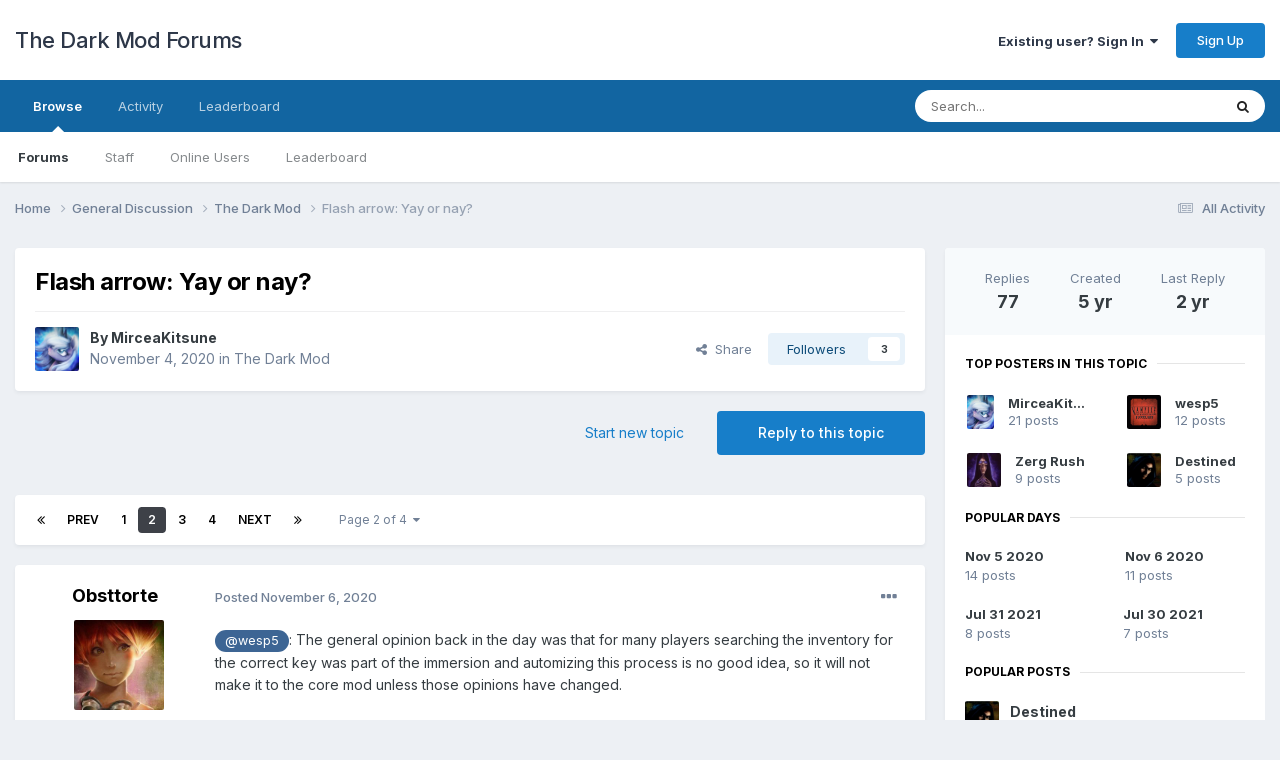

--- FILE ---
content_type: text/html;charset=UTF-8
request_url: https://forums.thedarkmod.com/index.php?/topic/20615-flash-arrow-yay-or-nay/page/2/
body_size: 367379
content:
<!DOCTYPE html>
<html lang="en-US" dir="ltr">
	<head>
		<meta charset="utf-8">
        
		<title>Flash arrow: Yay or nay? - Page 2 - The Dark Mod - The Dark Mod Forums</title>
		
		
		
		

	<meta name="viewport" content="width=device-width, initial-scale=1">


	
	


	<meta name="twitter:card" content="summary" />




	
		
			
				<meta property="og:title" content="Flash arrow: Yay or nay?">
			
		
	

	
		
			
				<meta property="og:type" content="website">
			
		
	

	
		
			
				<meta property="og:url" content="https://forums.thedarkmod.com/index.php?/topic/20615-flash-arrow-yay-or-nay/">
			
		
	

	
		
			
				<meta property="og:updated_time" content="2023-03-04T00:17:02Z">
			
		
	

	
		
			
				<meta property="og:site_name" content="The Dark Mod Forums">
			
		
	

	
		
			
				<meta property="og:locale" content="en_US">
			
		
	


	
		<link rel="first" href="https://forums.thedarkmod.com/index.php?/topic/20615-flash-arrow-yay-or-nay/" />
	

	
		<link rel="prev" href="https://forums.thedarkmod.com/index.php?/topic/20615-flash-arrow-yay-or-nay/" />
	

	
		<link rel="next" href="https://forums.thedarkmod.com/index.php?/topic/20615-flash-arrow-yay-or-nay/page/3/" />
	

	
		<link rel="last" href="https://forums.thedarkmod.com/index.php?/topic/20615-flash-arrow-yay-or-nay/page/4/" />
	

	
		<link rel="canonical" href="https://forums.thedarkmod.com/index.php?/topic/20615-flash-arrow-yay-or-nay/page/2/" />
	

	
		<link as="style" rel="preload" href="https://forums.thedarkmod.com/applications/core/interface/ckeditor/ckeditor/skins/ips/editor.css?t=P1PF" />
	





<link rel="manifest" href="https://forums.thedarkmod.com/index.php?/manifest.webmanifest/">
<meta name="msapplication-config" content="https://forums.thedarkmod.com/index.php?/browserconfig.xml/">
<meta name="msapplication-starturl" content="/">
<meta name="application-name" content="The Dark Mod Forums">
<meta name="apple-mobile-web-app-title" content="The Dark Mod Forums">

	<meta name="theme-color" content="#ffffff">










<link rel="preload" href="//forums.thedarkmod.com/applications/core/interface/font/fontawesome-webfont.woff2?v=4.7.0" as="font" crossorigin="anonymous">
		


	<link rel="preconnect" href="https://fonts.googleapis.com">
	<link rel="preconnect" href="https://fonts.gstatic.com" crossorigin>
	
		<link href="https://fonts.googleapis.com/css2?family=Inter:wght@300;400;500;600;700&display=swap" rel="stylesheet">
	



	<link rel='stylesheet' href='https://forums.thedarkmod.com/uploads/css_built_1/341e4a57816af3ba440d891ca87450ff_framework.css?v=1f7bec25091758968018' media='all'>

	<link rel='stylesheet' href='https://forums.thedarkmod.com/uploads/css_built_1/05e81b71abe4f22d6eb8d1a929494829_responsive.css?v=1f7bec25091758968018' media='all'>

	<link rel='stylesheet' href='https://forums.thedarkmod.com/uploads/css_built_1/90eb5adf50a8c640f633d47fd7eb1778_core.css?v=1f7bec25091758968018' media='all'>

	<link rel='stylesheet' href='https://forums.thedarkmod.com/uploads/css_built_1/5a0da001ccc2200dc5625c3f3934497d_core_responsive.css?v=1f7bec25091758968018' media='all'>

	<link rel='stylesheet' href='https://forums.thedarkmod.com/uploads/css_built_1/62e269ced0fdab7e30e026f1d30ae516_forums.css?v=1f7bec25091758968018' media='all'>

	<link rel='stylesheet' href='https://forums.thedarkmod.com/uploads/css_built_1/76e62c573090645fb99a15a363d8620e_forums_responsive.css?v=1f7bec25091758968018' media='all'>

	<link rel='stylesheet' href='https://forums.thedarkmod.com/uploads/css_built_1/ebdea0c6a7dab6d37900b9190d3ac77b_topics.css?v=1f7bec25091758968018' media='all'>





<link rel='stylesheet' href='https://forums.thedarkmod.com/uploads/css_built_1/258adbb6e4f3e83cd3b355f84e3fa002_custom.css?v=1f7bec25091758968018' media='all'>




		
		

	</head>
	<body class='ipsApp ipsApp_front ipsJS_none ipsClearfix' data-controller='core.front.core.app' data-message="" data-pageApp='forums' data-pageLocation='front' data-pageModule='forums' data-pageController='topic' data-pageID='20615'  >
		
        

        

		<a href='#ipsLayout_mainArea' class='ipsHide' title='Go to main content on this page' accesskey='m'>Jump to content</a>
		





		<div id='ipsLayout_header' class='ipsClearfix'>
			<header>
				<div class='ipsLayout_container'>
					

<a href='https://forums.thedarkmod.com/' id='elSiteTitle' accesskey='1'>The Dark Mod Forums</a>

					
						

	<ul id='elUserNav' class='ipsList_inline cSignedOut ipsResponsive_showDesktop'>
		
        
		
        
        
            
            <li id='elSignInLink'>
                <a href='https://forums.thedarkmod.com/index.php?/login/' data-ipsMenu-closeOnClick="false" data-ipsMenu id='elUserSignIn'>
                    Existing user? Sign In &nbsp;<i class='fa fa-caret-down'></i>
                </a>
                
<div id='elUserSignIn_menu' class='ipsMenu ipsMenu_auto ipsHide'>
	<form accept-charset='utf-8' method='post' action='https://forums.thedarkmod.com/index.php?/login/'>
		<input type="hidden" name="csrfKey" value="8af66104e772fe584102a77b96df26c7">
		<input type="hidden" name="ref" value="aHR0cHM6Ly9mb3J1bXMudGhlZGFya21vZC5jb20vaW5kZXgucGhwPy90b3BpYy8yMDYxNS1mbGFzaC1hcnJvdy15YXktb3ItbmF5L3BhZ2UvMi8=">
		<div data-role="loginForm">
			
			
			
				
<div class="ipsPad ipsForm ipsForm_vertical">
	<h4 class="ipsType_sectionHead">Sign In</h4>
	<br><br>
	<ul class='ipsList_reset'>
		<li class="ipsFieldRow ipsFieldRow_noLabel ipsFieldRow_fullWidth">
			
			
				<input type="email" placeholder="Email Address" name="auth" autocomplete="email">
			
		</li>
		<li class="ipsFieldRow ipsFieldRow_noLabel ipsFieldRow_fullWidth">
			<input type="password" placeholder="Password" name="password" autocomplete="current-password">
		</li>
		<li class="ipsFieldRow ipsFieldRow_checkbox ipsClearfix">
			<span class="ipsCustomInput">
				<input type="checkbox" name="remember_me" id="remember_me_checkbox" value="1" checked aria-checked="true">
				<span></span>
			</span>
			<div class="ipsFieldRow_content">
				<label class="ipsFieldRow_label" for="remember_me_checkbox">Remember me</label>
				<span class="ipsFieldRow_desc">Not recommended on shared computers</span>
			</div>
		</li>
		<li class="ipsFieldRow ipsFieldRow_fullWidth">
			<button type="submit" name="_processLogin" value="usernamepassword" class="ipsButton ipsButton_primary ipsButton_small" id="elSignIn_submit">Sign In</button>
			
				<p class="ipsType_right ipsType_small">
					
						<a href='https://forums.thedarkmod.com/index.php?/lostpassword/' data-ipsDialog data-ipsDialog-title='Forgot your password?'>
					
					Forgot your password?</a>
				</p>
			
		</li>
	</ul>
</div>
			
		</div>
	</form>
</div>
            </li>
            
        
		
			<li>
				
					<a href='https://forums.thedarkmod.com/index.php?/register/'  id='elRegisterButton' class='ipsButton ipsButton_normal ipsButton_primary'>Sign Up</a>
				
			</li>
		
	</ul>

						
<ul class='ipsMobileHamburger ipsList_reset ipsResponsive_hideDesktop'>
	<li data-ipsDrawer data-ipsDrawer-drawerElem='#elMobileDrawer'>
		<a href='#'>
			
			
				
			
			
			
			<i class='fa fa-navicon'></i>
		</a>
	</li>
</ul>
					
				</div>
			</header>
			

	<nav data-controller='core.front.core.navBar' class=' ipsResponsive_showDesktop'>
		<div class='ipsNavBar_primary ipsLayout_container '>
			<ul data-role="primaryNavBar" class='ipsClearfix'>
				


	
		
		
			
		
		<li class='ipsNavBar_active' data-active id='elNavSecondary_1' data-role="navBarItem" data-navApp="core" data-navExt="CustomItem">
			
			
				<a href="https://forums.thedarkmod.com"  data-navItem-id="1" data-navDefault>
					Browse<span class='ipsNavBar_active__identifier'></span>
				</a>
			
			
				<ul class='ipsNavBar_secondary ' data-role='secondaryNavBar'>
					


	
	

	
		
		
			
		
		<li class='ipsNavBar_active' data-active id='elNavSecondary_10' data-role="navBarItem" data-navApp="forums" data-navExt="Forums">
			
			
				<a href="https://forums.thedarkmod.com/index.php"  data-navItem-id="10" data-navDefault>
					Forums<span class='ipsNavBar_active__identifier'></span>
				</a>
			
			
		</li>
	
	

	
	

	
		
		
		<li  id='elNavSecondary_12' data-role="navBarItem" data-navApp="core" data-navExt="StaffDirectory">
			
			
				<a href="https://forums.thedarkmod.com/index.php?/staff/"  data-navItem-id="12" >
					Staff<span class='ipsNavBar_active__identifier'></span>
				</a>
			
			
		</li>
	
	

	
		
		
		<li  id='elNavSecondary_13' data-role="navBarItem" data-navApp="core" data-navExt="OnlineUsers">
			
			
				<a href="https://forums.thedarkmod.com/index.php?/online/"  data-navItem-id="13" >
					Online Users<span class='ipsNavBar_active__identifier'></span>
				</a>
			
			
		</li>
	
	

	
		
		
		<li  id='elNavSecondary_14' data-role="navBarItem" data-navApp="core" data-navExt="Leaderboard">
			
			
				<a href="https://forums.thedarkmod.com/index.php?/leaderboard/"  data-navItem-id="14" >
					Leaderboard<span class='ipsNavBar_active__identifier'></span>
				</a>
			
			
		</li>
	
	

					<li class='ipsHide' id='elNavigationMore_1' data-role='navMore'>
						<a href='#' data-ipsMenu data-ipsMenu-appendTo='#elNavigationMore_1' id='elNavigationMore_1_dropdown'>More <i class='fa fa-caret-down'></i></a>
						<ul class='ipsHide ipsMenu ipsMenu_auto' id='elNavigationMore_1_dropdown_menu' data-role='moreDropdown'></ul>
					</li>
				</ul>
			
		</li>
	
	

	
		
		
		<li  id='elNavSecondary_2' data-role="navBarItem" data-navApp="core" data-navExt="CustomItem">
			
			
				<a href="https://forums.thedarkmod.com/index.php?/discover/"  data-navItem-id="2" >
					Activity<span class='ipsNavBar_active__identifier'></span>
				</a>
			
			
				<ul class='ipsNavBar_secondary ipsHide' data-role='secondaryNavBar'>
					


	
		
		
		<li  id='elNavSecondary_4' data-role="navBarItem" data-navApp="core" data-navExt="AllActivity">
			
			
				<a href="https://forums.thedarkmod.com/index.php?/discover/"  data-navItem-id="4" >
					All Activity<span class='ipsNavBar_active__identifier'></span>
				</a>
			
			
		</li>
	
	

	
	

	
	

	
	

	
		
		
		<li  id='elNavSecondary_8' data-role="navBarItem" data-navApp="core" data-navExt="Search">
			
			
				<a href="https://forums.thedarkmod.com/index.php?/search/"  data-navItem-id="8" >
					Search<span class='ipsNavBar_active__identifier'></span>
				</a>
			
			
		</li>
	
	

	
	

					<li class='ipsHide' id='elNavigationMore_2' data-role='navMore'>
						<a href='#' data-ipsMenu data-ipsMenu-appendTo='#elNavigationMore_2' id='elNavigationMore_2_dropdown'>More <i class='fa fa-caret-down'></i></a>
						<ul class='ipsHide ipsMenu ipsMenu_auto' id='elNavigationMore_2_dropdown_menu' data-role='moreDropdown'></ul>
					</li>
				</ul>
			
		</li>
	
	

	
		
		
		<li  id='elNavSecondary_15' data-role="navBarItem" data-navApp="core" data-navExt="Leaderboard">
			
			
				<a href="https://forums.thedarkmod.com/index.php?/leaderboard/"  data-navItem-id="15" >
					Leaderboard<span class='ipsNavBar_active__identifier'></span>
				</a>
			
			
		</li>
	
	

				<li class='ipsHide' id='elNavigationMore' data-role='navMore'>
					<a href='#' data-ipsMenu data-ipsMenu-appendTo='#elNavigationMore' id='elNavigationMore_dropdown'>More</a>
					<ul class='ipsNavBar_secondary ipsHide' data-role='secondaryNavBar'>
						<li class='ipsHide' id='elNavigationMore_more' data-role='navMore'>
							<a href='#' data-ipsMenu data-ipsMenu-appendTo='#elNavigationMore_more' id='elNavigationMore_more_dropdown'>More <i class='fa fa-caret-down'></i></a>
							<ul class='ipsHide ipsMenu ipsMenu_auto' id='elNavigationMore_more_dropdown_menu' data-role='moreDropdown'></ul>
						</li>
					</ul>
				</li>
			</ul>
			

	<div id="elSearchWrapper">
		<div id='elSearch' data-controller="core.front.core.quickSearch">
			<form accept-charset='utf-8' action='//forums.thedarkmod.com/index.php?/search/&amp;do=quicksearch' method='post'>
                <input type='search' id='elSearchField' placeholder='Search...' name='q' autocomplete='off' aria-label='Search'>
                <details class='cSearchFilter'>
                    <summary class='cSearchFilter__text'></summary>
                    <ul class='cSearchFilter__menu'>
                        
                        <li><label><input type="radio" name="type" value="all" ><span class='cSearchFilter__menuText'>Everywhere</span></label></li>
                        
                            
                                <li><label><input type="radio" name="type" value='contextual_{&quot;type&quot;:&quot;forums_topic&quot;,&quot;nodes&quot;:1}' checked><span class='cSearchFilter__menuText'>This Forum</span></label></li>
                            
                                <li><label><input type="radio" name="type" value='contextual_{&quot;type&quot;:&quot;forums_topic&quot;,&quot;item&quot;:20615}' checked><span class='cSearchFilter__menuText'>This Topic</span></label></li>
                            
                        
                        
                            <li><label><input type="radio" name="type" value="core_statuses_status"><span class='cSearchFilter__menuText'>Status Updates</span></label></li>
                        
                            <li><label><input type="radio" name="type" value="forums_topic"><span class='cSearchFilter__menuText'>Topics</span></label></li>
                        
                            <li><label><input type="radio" name="type" value="core_members"><span class='cSearchFilter__menuText'>Members</span></label></li>
                        
                    </ul>
                </details>
				<button class='cSearchSubmit' type="submit" aria-label='Search'><i class="fa fa-search"></i></button>
			</form>
		</div>
	</div>

		</div>
	</nav>

			
<ul id='elMobileNav' class='ipsResponsive_hideDesktop' data-controller='core.front.core.mobileNav'>
	
		
			
			
				
				
			
				
					<li id='elMobileBreadcrumb'>
						<a href='https://forums.thedarkmod.com/index.php?/forum/1-the-dark-mod/'>
							<span>The Dark Mod</span>
						</a>
					</li>
				
				
			
				
				
			
		
	
	
	
	<li >
		<a data-action="defaultStream" href='https://forums.thedarkmod.com/index.php?/discover/'><i class="fa fa-newspaper-o" aria-hidden="true"></i></a>
	</li>

	

	
		<li class='ipsJS_show'>
			<a href='https://forums.thedarkmod.com/index.php?/search/'><i class='fa fa-search'></i></a>
		</li>
	
</ul>
		</div>
		<main id='ipsLayout_body' class='ipsLayout_container'>
			<div id='ipsLayout_contentArea'>
				<div id='ipsLayout_contentWrapper'>
					
<nav class='ipsBreadcrumb ipsBreadcrumb_top ipsFaded_withHover'>
	

	<ul class='ipsList_inline ipsPos_right'>
		
		<li >
			<a data-action="defaultStream" class='ipsType_light '  href='https://forums.thedarkmod.com/index.php?/discover/'><i class="fa fa-newspaper-o" aria-hidden="true"></i> <span>All Activity</span></a>
		</li>
		
	</ul>

	<ul data-role="breadcrumbList">
		<li>
			<a title="Home" href='https://forums.thedarkmod.com/'>
				<span>Home <i class='fa fa-angle-right'></i></span>
			</a>
		</li>
		
		
			<li>
				
					<a href='https://forums.thedarkmod.com/index.php?/forum/33-general-discussion/'>
						<span>General Discussion <i class='fa fa-angle-right' aria-hidden="true"></i></span>
					</a>
				
			</li>
		
			<li>
				
					<a href='https://forums.thedarkmod.com/index.php?/forum/1-the-dark-mod/'>
						<span>The Dark Mod <i class='fa fa-angle-right' aria-hidden="true"></i></span>
					</a>
				
			</li>
		
			<li>
				
					Flash arrow: Yay or nay?
				
			</li>
		
	</ul>
</nav>
					
					<div id='ipsLayout_mainArea'>
						
						
						
						

	




						



<div class='ipsPageHeader ipsResponsive_pull ipsBox ipsPadding sm:ipsPadding:half ipsMargin_bottom'>
		
	
	<div class='ipsFlex ipsFlex-ai:center ipsFlex-fw:wrap ipsGap:4'>
		<div class='ipsFlex-flex:11'>
			<h1 class='ipsType_pageTitle ipsContained_container'>
				

				
				
					<span class='ipsType_break ipsContained'>
						<span>Flash arrow: Yay or nay?</span>
					</span>
				
			</h1>
			
			
		</div>
		
	</div>
	<hr class='ipsHr'>
	<div class='ipsPageHeader__meta ipsFlex ipsFlex-jc:between ipsFlex-ai:center ipsFlex-fw:wrap ipsGap:3'>
		<div class='ipsFlex-flex:11'>
			<div class='ipsPhotoPanel ipsPhotoPanel_mini ipsPhotoPanel_notPhone ipsClearfix'>
				


	<a href="https://forums.thedarkmod.com/index.php?/profile/35695-mirceakitsune/" rel="nofollow" data-ipsHover data-ipsHover-width="370" data-ipsHover-target="https://forums.thedarkmod.com/index.php?/profile/35695-mirceakitsune/&amp;do=hovercard" class="ipsUserPhoto ipsUserPhoto_mini" title="Go to MirceaKitsune's profile">
		<img src='https://forums.thedarkmod.com/uploads/profile/photo-thumb-35695.png' alt='MirceaKitsune' loading="lazy">
	</a>

				<div>
					<p class='ipsType_reset ipsType_blendLinks'>
						<span class='ipsType_normal'>
						
							<strong>By 


<a href='https://forums.thedarkmod.com/index.php?/profile/35695-mirceakitsune/' rel="nofollow" data-ipsHover data-ipsHover-width='370' data-ipsHover-target='https://forums.thedarkmod.com/index.php?/profile/35695-mirceakitsune/&amp;do=hovercard&amp;referrer=https%253A%252F%252Fforums.thedarkmod.com%252Findex.php%253F%252Ftopic%252F20615-flash-arrow-yay-or-nay%252Fpage%252F2%252F' title="Go to MirceaKitsune's profile" class="ipsType_break">MirceaKitsune</a></strong><br />
							<span class='ipsType_light'><time datetime='2020-11-04T22:57:17Z' title='11/04/20 10:57  PM' data-short='5 yr'>November 4, 2020</time> in <a href="https://forums.thedarkmod.com/index.php?/forum/1-the-dark-mod/">The Dark Mod</a></span>
						
						</span>
					</p>
				</div>
			</div>
		</div>
		
			<div class='ipsFlex-flex:01 ipsResponsive_hidePhone'>
				<div class='ipsShareLinks'>
					
						


    <a href='#elShareItem_1277904233_menu' id='elShareItem_1277904233' data-ipsMenu class='ipsShareButton ipsButton ipsButton_verySmall ipsButton_link ipsButton_link--light'>
        <span><i class='fa fa-share-alt'></i></span> &nbsp;Share
    </a>

    <div class='ipsPadding ipsMenu ipsMenu_normal ipsHide' id='elShareItem_1277904233_menu' data-controller="core.front.core.sharelink">
        
        
        <span data-ipsCopy data-ipsCopy-flashmessage>
            <a href="https://forums.thedarkmod.com/index.php?/topic/20615-flash-arrow-yay-or-nay/" class="ipsButton ipsButton_light ipsButton_small ipsButton_fullWidth" data-role="copyButton" data-clipboard-text="https://forums.thedarkmod.com/index.php?/topic/20615-flash-arrow-yay-or-nay/" data-ipstooltip title='Copy Link to Clipboard'><i class="fa fa-clone"></i> https://forums.thedarkmod.com/index.php?/topic/20615-flash-arrow-yay-or-nay/</a>
        </span>
        <ul class='ipsShareLinks ipsMargin_top:half'>
            
                <li>
<a href="https://x.com/share?url=https%3A%2F%2Fforums.thedarkmod.com%2Findex.php%3F%2Ftopic%2F20615-flash-arrow-yay-or-nay%2F" class="cShareLink cShareLink_x" target="_blank" data-role="shareLink" title='Share on X' data-ipsTooltip rel='nofollow noopener'>
    <i class="fa fa-x"></i>
</a></li>
            
                <li>
<a href="https://www.facebook.com/sharer/sharer.php?u=https%3A%2F%2Fforums.thedarkmod.com%2Findex.php%3F%2Ftopic%2F20615-flash-arrow-yay-or-nay%2F" class="cShareLink cShareLink_facebook" target="_blank" data-role="shareLink" title='Share on Facebook' data-ipsTooltip rel='noopener nofollow'>
	<i class="fa fa-facebook"></i>
</a></li>
            
                <li>
<a href="https://www.reddit.com/submit?url=https%3A%2F%2Fforums.thedarkmod.com%2Findex.php%3F%2Ftopic%2F20615-flash-arrow-yay-or-nay%2F&amp;title=Flash+arrow%3A+Yay+or+nay%3F" rel="nofollow noopener" class="cShareLink cShareLink_reddit" target="_blank" title='Share on Reddit' data-ipsTooltip>
	<i class="fa fa-reddit"></i>
</a></li>
            
                <li>
<a href="https://pinterest.com/pin/create/button/?url=https://forums.thedarkmod.com/index.php?/topic/20615-flash-arrow-yay-or-nay/&amp;media=" class="cShareLink cShareLink_pinterest" rel="nofollow noopener" target="_blank" data-role="shareLink" title='Share on Pinterest' data-ipsTooltip>
	<i class="fa fa-pinterest"></i>
</a></li>
            
        </ul>
        
            <hr class='ipsHr'>
            <button class='ipsHide ipsButton ipsButton_verySmall ipsButton_light ipsButton_fullWidth ipsMargin_top:half' data-controller='core.front.core.webshare' data-role='webShare' data-webShareTitle='Flash arrow: Yay or nay?' data-webShareText='Flash arrow: Yay or nay?' data-webShareUrl='https://forums.thedarkmod.com/index.php?/topic/20615-flash-arrow-yay-or-nay/'>More sharing options...</button>
        
    </div>

					
					
                    

					



					

<div data-followApp='forums' data-followArea='topic' data-followID='20615' data-controller='core.front.core.followButton'>
	

	<a href='https://forums.thedarkmod.com/index.php?/login/' rel="nofollow" class="ipsFollow ipsPos_middle ipsButton ipsButton_light ipsButton_verySmall " data-role="followButton" data-ipsTooltip title='Sign in to follow this'>
		<span>Followers</span>
		<span class='ipsCommentCount'>3</span>
	</a>

</div>
				</div>
			</div>
					
	</div>
	
	
</div>








<div class='ipsClearfix'>
	<ul class="ipsToolList ipsToolList_horizontal ipsClearfix ipsSpacer_both ">
		
			<li class='ipsToolList_primaryAction'>
				<span data-controller='forums.front.topic.reply'>
					
						<a href='#replyForm' rel="nofollow" class='ipsButton ipsButton_important ipsButton_medium ipsButton_fullWidth' data-action='replyToTopic'>Reply to this topic</a>
					
				</span>
			</li>
		
		
			<li class='ipsResponsive_hidePhone'>
				
					<a href="https://forums.thedarkmod.com/index.php?/forum/1-the-dark-mod/&amp;do=add" rel="nofollow" class='ipsButton ipsButton_link ipsButton_medium ipsButton_fullWidth' title='Start a new topic in this forum'>Start new topic</a>
				
			</li>
		
		
	</ul>
</div>

<div id='comments' data-controller='core.front.core.commentFeed,forums.front.topic.view, core.front.core.ignoredComments' data-autoPoll data-baseURL='https://forums.thedarkmod.com/index.php?/topic/20615-flash-arrow-yay-or-nay/'  data-feedID='topic-20615' class='cTopic ipsClear ipsSpacer_top'>
	
			

				<div class="ipsBox ipsResponsive_pull ipsPadding:half ipsClearfix ipsClear ipsMargin_bottom">
					
					
						


	
	<ul class='ipsPagination' id='elPagination_b56b4ac310b61065062b860056532f5d_1686938635' data-ipsPagination-seoPagination='true' data-pages='4' data-ipsPagination  data-ipsPagination-pages="4" data-ipsPagination-perPage='25'>
		
			
				<li class='ipsPagination_first'><a href='https://forums.thedarkmod.com/index.php?/topic/20615-flash-arrow-yay-or-nay/#comments' rel="first" data-page='1' data-ipsTooltip title='First page'><i class='fa fa-angle-double-left'></i></a></li>
				<li class='ipsPagination_prev'><a href='https://forums.thedarkmod.com/index.php?/topic/20615-flash-arrow-yay-or-nay/#comments' rel="prev" data-page='1' data-ipsTooltip title='Previous page'>Prev</a></li>
				
					<li class='ipsPagination_page'><a href='https://forums.thedarkmod.com/index.php?/topic/20615-flash-arrow-yay-or-nay/#comments' data-page='1'>1</a></li>
				
			
			<li class='ipsPagination_page ipsPagination_active'><a href='https://forums.thedarkmod.com/index.php?/topic/20615-flash-arrow-yay-or-nay/page/2/#comments' data-page='2'>2</a></li>
			
				
					<li class='ipsPagination_page'><a href='https://forums.thedarkmod.com/index.php?/topic/20615-flash-arrow-yay-or-nay/page/3/#comments' data-page='3'>3</a></li>
				
					<li class='ipsPagination_page'><a href='https://forums.thedarkmod.com/index.php?/topic/20615-flash-arrow-yay-or-nay/page/4/#comments' data-page='4'>4</a></li>
				
				<li class='ipsPagination_next'><a href='https://forums.thedarkmod.com/index.php?/topic/20615-flash-arrow-yay-or-nay/page/3/#comments' rel="next" data-page='3' data-ipsTooltip title='Next page'>Next</a></li>
				<li class='ipsPagination_last'><a href='https://forums.thedarkmod.com/index.php?/topic/20615-flash-arrow-yay-or-nay/page/4/#comments' rel="last" data-page='4' data-ipsTooltip title='Last page'><i class='fa fa-angle-double-right'></i></a></li>
			
			
				<li class='ipsPagination_pageJump'>
					<a href='#' data-ipsMenu data-ipsMenu-closeOnClick='false' data-ipsMenu-appendTo='#elPagination_b56b4ac310b61065062b860056532f5d_1686938635' id='elPagination_b56b4ac310b61065062b860056532f5d_1686938635_jump'>Page 2 of 4 &nbsp;<i class='fa fa-caret-down'></i></a>
					<div class='ipsMenu ipsMenu_narrow ipsPadding ipsHide' id='elPagination_b56b4ac310b61065062b860056532f5d_1686938635_jump_menu'>
						<form accept-charset='utf-8' method='post' action='https://forums.thedarkmod.com/index.php?/topic/20615-flash-arrow-yay-or-nay/#comments' data-role="pageJump" data-baseUrl='#'>
							<ul class='ipsForm ipsForm_horizontal'>
								<li class='ipsFieldRow'>
									<input type='number' min='1' max='4' placeholder='Page number' class='ipsField_fullWidth' name='page'>
								</li>
								<li class='ipsFieldRow ipsFieldRow_fullWidth'>
									<input type='submit' class='ipsButton_fullWidth ipsButton ipsButton_verySmall ipsButton_primary' value='Go'>
								</li>
							</ul>
						</form>
					</div>
				</li>
			
		
	</ul>

					
				</div>
			
	

	

<div data-controller='core.front.core.recommendedComments' data-url='https://forums.thedarkmod.com/index.php?/topic/20615-flash-arrow-yay-or-nay/&amp;recommended=comments' class='ipsRecommendedComments ipsHide'>
	<div data-role="recommendedComments">
		<h2 class='ipsType_sectionHead ipsType_large ipsType_bold ipsMargin_bottom'>Recommended Posts</h2>
		
	</div>
</div>
	
	<div id="elPostFeed" data-role='commentFeed' data-controller='core.front.core.moderation' >
		<form action="https://forums.thedarkmod.com/index.php?/topic/20615-flash-arrow-yay-or-nay/page/2/&amp;csrfKey=8af66104e772fe584102a77b96df26c7&amp;do=multimodComment" method="post" data-ipsPageAction data-role='moderationTools'>
			
			
				

					

					
					



<a id='findComment-452904'></a>
<a id='comment-452904'></a>
<article  id='elComment_452904' class='cPost ipsBox ipsResponsive_pull  ipsComment  ipsComment_parent ipsClearfix ipsClear ipsColumns ipsColumns_noSpacing ipsColumns_collapsePhone    '>
	

	

	<div class='cAuthorPane_mobile ipsResponsive_showPhone'>
		<div class='cAuthorPane_photo'>
			<div class='cAuthorPane_photoWrap'>
				


	<a href="https://forums.thedarkmod.com/index.php?/profile/11230-obsttorte/" rel="nofollow" data-ipsHover data-ipsHover-width="370" data-ipsHover-target="https://forums.thedarkmod.com/index.php?/profile/11230-obsttorte/&amp;do=hovercard" class="ipsUserPhoto ipsUserPhoto_large" title="Go to Obsttorte's profile">
		<img src='https://forums.thedarkmod.com/uploads/monthly_2022_09/2c2b.thumb.jpg.499a496c1b3a99dcf7bb005772e12142.jpg' alt='Obsttorte' loading="lazy">
	</a>

				
				
			</div>
		</div>
		<div class='cAuthorPane_content'>
			<h3 class='ipsType_sectionHead cAuthorPane_author ipsType_break ipsType_blendLinks ipsFlex ipsFlex-ai:center'>
				


<a href='https://forums.thedarkmod.com/index.php?/profile/11230-obsttorte/' rel="nofollow" data-ipsHover data-ipsHover-width='370' data-ipsHover-target='https://forums.thedarkmod.com/index.php?/profile/11230-obsttorte/&amp;do=hovercard&amp;referrer=https%253A%252F%252Fforums.thedarkmod.com%252Findex.php%253F%252Ftopic%252F20615-flash-arrow-yay-or-nay%252Fpage%252F2%252F' title="Go to Obsttorte's profile" class="ipsType_break"><span style='font-style:italic'>Obsttorte</span></a>
			</h3>
			<div class='ipsType_light ipsType_reset'>
			    <a href='https://forums.thedarkmod.com/index.php?/topic/20615-flash-arrow-yay-or-nay/page/2/#findComment-452904' rel="nofollow" class='ipsType_blendLinks'>Posted <time datetime='2020-11-06T15:06:16Z' title='11/06/20 03:06  PM' data-short='5 yr'>November 6, 2020</time></a>
				
			</div>
		</div>
	</div>
	<aside class='ipsComment_author cAuthorPane ipsColumn ipsColumn_medium ipsResponsive_hidePhone'>
		<h3 class='ipsType_sectionHead cAuthorPane_author ipsType_blendLinks ipsType_break'><strong>


<a href='https://forums.thedarkmod.com/index.php?/profile/11230-obsttorte/' rel="nofollow" data-ipsHover data-ipsHover-width='370' data-ipsHover-target='https://forums.thedarkmod.com/index.php?/profile/11230-obsttorte/&amp;do=hovercard&amp;referrer=https%253A%252F%252Fforums.thedarkmod.com%252Findex.php%253F%252Ftopic%252F20615-flash-arrow-yay-or-nay%252Fpage%252F2%252F' title="Go to Obsttorte's profile" class="ipsType_break">Obsttorte</a></strong>
			
		</h3>
		<ul class='cAuthorPane_info ipsList_reset'>
			<li data-role='photo' class='cAuthorPane_photo'>
				<div class='cAuthorPane_photoWrap'>
					


	<a href="https://forums.thedarkmod.com/index.php?/profile/11230-obsttorte/" rel="nofollow" data-ipsHover data-ipsHover-width="370" data-ipsHover-target="https://forums.thedarkmod.com/index.php?/profile/11230-obsttorte/&amp;do=hovercard" class="ipsUserPhoto ipsUserPhoto_large" title="Go to Obsttorte's profile">
		<img src='https://forums.thedarkmod.com/uploads/monthly_2022_09/2c2b.thumb.jpg.499a496c1b3a99dcf7bb005772e12142.jpg' alt='Obsttorte' loading="lazy">
	</a>

					
					
				</div>
			</li>
			
				<li data-role='group'><span style='font-style:italic'>Active Developer</span></li>
				
			
			
				<li data-role='stats' class='ipsMargin_top'>
					<ul class="ipsList_reset ipsType_light ipsFlex ipsFlex-ai:center ipsFlex-jc:center ipsGap_row:2 cAuthorPane_stats">
						<li>
							
								<a href="https://forums.thedarkmod.com/index.php?/profile/11230-obsttorte/content/" rel="nofollow" title="6522 posts" data-ipsTooltip class="ipsType_blendLinks">
							
								<i class="fa fa-comment"></i> 6.5k
							
								</a>
							
						</li>
						
					</ul>
				</li>
			
			
				

	
	<li data-role='custom-field' class='ipsResponsive_hidePhone ipsType_break'>
		
<span class='ft'>Gender:</span><span class='fc'>Male</span>
	</li>
	
	<li data-role='custom-field' class='ipsResponsive_hidePhone ipsType_break'>
		
<span class='ft'>Location:</span><span class='fc'>In a very tight spot, without a chance to noclip.</span>
	</li>
	
	<li data-role='custom-field' class='ipsResponsive_hidePhone ipsType_break'>
		
<span class='ft'>Interests:</span><span class='fc'>Observing you. :D</span>
	</li>
	

			
		</ul>
	</aside>
	<div class='ipsColumn ipsColumn_fluid ipsMargin:none'>
		

<div id='comment-452904_wrap' data-controller='core.front.core.comment' data-commentApp='forums' data-commentType='forums' data-commentID="452904" data-quoteData='{&quot;userid&quot;:11230,&quot;username&quot;:&quot;Obsttorte&quot;,&quot;timestamp&quot;:1604675176,&quot;contentapp&quot;:&quot;forums&quot;,&quot;contenttype&quot;:&quot;forums&quot;,&quot;contentid&quot;:20615,&quot;contentclass&quot;:&quot;forums_Topic&quot;,&quot;contentcommentid&quot;:452904}' class='ipsComment_content ipsType_medium'>

	<div class='ipsComment_meta ipsType_light ipsFlex ipsFlex-ai:center ipsFlex-jc:between ipsFlex-fd:row-reverse'>
		<div class='ipsType_light ipsType_reset ipsType_blendLinks ipsComment_toolWrap'>
			<div class='ipsResponsive_hidePhone ipsComment_badges'>
				<ul class='ipsList_reset ipsFlex ipsFlex-jc:end ipsFlex-fw:wrap ipsGap:2 ipsGap_row:1'>
					
					
					
					
					
				</ul>
			</div>
			<ul class='ipsList_reset ipsComment_tools'>
				<li>
					<a href='#elControls_452904_menu' class='ipsComment_ellipsis' id='elControls_452904' title='More options...' data-ipsMenu data-ipsMenu-appendTo='#comment-452904_wrap'><i class='fa fa-ellipsis-h'></i></a>
					<ul id='elControls_452904_menu' class='ipsMenu ipsMenu_narrow ipsHide'>
						
							<li class='ipsMenu_item'><a href='https://forums.thedarkmod.com/index.php?/topic/20615-flash-arrow-yay-or-nay/&amp;do=reportComment&amp;comment=452904' data-ipsDialog data-ipsDialog-remoteSubmit data-ipsDialog-size='medium' data-ipsDialog-flashMessage='Thanks for your report.' data-ipsDialog-title="Report post" data-action='reportComment' title='Report this content'>Report</a></li>
						
						
                        
						
						
						
							
								
							
							
							
							
							
							
						
					</ul>
				</li>
				
			</ul>
		</div>

		<div class='ipsType_reset ipsResponsive_hidePhone'>
		   
		   Posted <time datetime='2020-11-06T15:06:16Z' title='11/06/20 03:06  PM' data-short='5 yr'>November 6, 2020</time>
		   
			
			<span class='ipsResponsive_hidePhone'>
				
				
			</span>
		</div>
	</div>

	

    

	<div class='cPost_contentWrap'>
		
		<div data-role='commentContent' class='ipsType_normal ipsType_richText ipsPadding_bottom ipsContained' data-controller='core.front.core.lightboxedImages'>
			<p>
	<a contenteditable="false" data-ipshover="" data-ipshover-target="https://forums.thedarkmod.com/index.php?/profile/33159-wesp5/&amp;do=hovercard" data-mentionid="33159" href="https://forums.thedarkmod.com/index.php?/profile/33159-wesp5/" rel="">@wesp5</a>: The general opinion back in the day was that for many players searching the inventory for the correct key was part of the immersion and automizing this process is no good idea, so it will not make it to the core mod unless those opinions have changed.
</p>

<p>
	 
</p>

<p>
	In regards to the files: The video is 6 1/2 years old, I haven't found anything in my mapping thread or the newbie thread. I'll see whether I can find it on my harddrive, but can't promise anything.
</p>


			
		</div>

		
			<div class='ipsItemControls'>
				
					
						

	<div data-controller='core.front.core.reaction' class='ipsItemControls_right ipsClearfix '>	
		<div class='ipsReact ipsPos_right'>
			
				
				<div class='ipsReact_blurb ipsHide' data-role='reactionBlurb'>
					
				</div>
			
			
			
		</div>
	</div>

					
				
				<ul class='ipsComment_controls ipsClearfix ipsItemControls_left' data-role="commentControls">
					
						
						
							<li data-ipsQuote-editor='topic_comment' data-ipsQuote-target='#comment-452904' class='ipsJS_show'>
								<button class='ipsButton ipsButton_light ipsButton_verySmall ipsButton_narrow cMultiQuote ipsHide' data-action='multiQuoteComment' data-ipsTooltip data-ipsQuote-multiQuote data-mqId='mq452904' title='MultiQuote'><i class='fa fa-plus'></i></button>
							</li>
							<li data-ipsQuote-editor='topic_comment' data-ipsQuote-target='#comment-452904' class='ipsJS_show'>
								<a href='#' data-action='quoteComment' data-ipsQuote-singleQuote>Quote</a>
							</li>
						
						
						
												
					
					<li class='ipsHide' data-role='commentLoading'>
						<span class='ipsLoading ipsLoading_tiny ipsLoading_noAnim'></span>
					</li>
				</ul>
			</div>
		

		
			

	<div data-role="memberSignature" class='ipsResponsive_hidePhone ipsBorder_top ipsPadding_vertical'>
		

		<div class='ipsType_light ipsType_richText' data-ipsLazyLoad>
			<p>
	FM's: <a href="https://forums.thedarkmod.com/topic/14449-fan-mission-the-builder-roads-by-obsttorte-20130119/" rel="">Builder Roads</a>, <a href="https://forums.thedarkmod.com/topic/14206-fan-mission-old-habits-by-obsttorte-20121019/" rel="">Old Habits</a>, <a href="https://forums.thedarkmod.com/topic/14827-fan-mission-old-habits-rebuild-by-obsttorte-20052013/" rel="">Old Habits Rebuild</a>
</p>

<p>
	Mapping and Scripting: <a href="https://forums.thedarkmod.com/topic/14394-apples-and-peaches-obsttortes-mapping-and-scripting-thread/" rel="">Apples and Peaches </a>
</p>

<p>
	Sculptris Models and Tutorials: <a href="https://forums.thedarkmod.com/topic/15098-obsttortes-models/" rel="">Obsttortes Models</a>
</p>

<p>
	My wiki articles: <a href="http://wiki.thedarkmod.com/index.php?title=Obsttortes_Wiki_articles" rel="external nofollow">Obstipedia</a>
</p>

<p>
	Texture Blending in DR: <a href="https://forums.thedarkmod.com/topic/15026-dr-ase-blend-exporter/?hl=%2Bblend+%2Bexporter" rel="">DR ASE Blend Exporter</a>
</p>

		</div>
	</div>

		
	</div>

	
    
</div>
	</div>
</article>
					
					
					
						







<div class="ipsBox cTopicOverview cTopicOverview--inline ipsFlex ipsFlex-fd:row md:ipsFlex-fd:row sm:ipsFlex-fd:column ipsMargin_bottom sm:ipsMargin_bottom:half sm:ipsMargin_top:half ipsResponsive_pull ipsResponsive_hideDesktop ipsResponsive_block " data-controller='forums.front.topic.activity'>

	<div class='cTopicOverview__header ipsAreaBackground_light ipsFlex sm:ipsFlex-fw:wrap sm:ipsFlex-jc:center'>
		<ul class='cTopicOverview__stats ipsPadding ipsMargin:none sm:ipsPadding_horizontal:half ipsFlex ipsFlex-flex:10 ipsFlex-jc:around ipsFlex-ai:center'>
			<li class='cTopicOverview__statItem ipsType_center'>
				<span class='cTopicOverview__statTitle ipsType_light ipsTruncate ipsTruncate_line'>Replies</span>
				<span class='cTopicOverview__statValue'>77</span>
			</li>
			<li class='cTopicOverview__statItem ipsType_center'>
				<span class='cTopicOverview__statTitle ipsType_light ipsTruncate ipsTruncate_line'>Created</span>
				<span class='cTopicOverview__statValue'><time datetime='2020-11-04T22:57:17Z' title='11/04/20 10:57  PM' data-short='5 yr'>5 yr</time></span>
			</li>
			<li class='cTopicOverview__statItem ipsType_center'>
				<span class='cTopicOverview__statTitle ipsType_light ipsTruncate ipsTruncate_line'>Last Reply </span>
				<span class='cTopicOverview__statValue'><time datetime='2023-03-04T00:17:02Z' title='03/04/23 12:17  AM' data-short='2 yr'>2 yr</time></span>
			</li>
		</ul>
		<a href='#' data-action='toggleOverview' class='cTopicOverview__toggle cTopicOverview__toggle--inline ipsType_large ipsType_light ipsPad ipsFlex ipsFlex-ai:center ipsFlex-jc:center'><i class='fa fa-chevron-down'></i></a>
	</div>
	
		<div class='cTopicOverview__preview ipsFlex-flex:10' data-role="preview">
			<div class='cTopicOverview__previewInner ipsPadding_vertical ipsPadding_horizontal ipsResponsive_hidePhone ipsFlex ipsFlex-fd:row'>
				
					<div class='cTopicOverview__section--users ipsFlex-flex:00'>
						<h4 class='ipsType_reset cTopicOverview__sectionTitle ipsType_dark ipsType_uppercase ipsType_noBreak'>Top Posters In This Topic</h4>
						<ul class='cTopicOverview__dataList ipsMargin:none ipsPadding:none ipsList_style:none ipsFlex ipsFlex-jc:between ipsFlex-ai:center'>
							
								<li class="cTopicOverview__dataItem ipsMargin_right ipsFlex ipsFlex-jc:start ipsFlex-ai:center">
									


	<a href="https://forums.thedarkmod.com/index.php?/profile/35695-mirceakitsune/" rel="nofollow" data-ipsHover data-ipsHover-width="370" data-ipsHover-target="https://forums.thedarkmod.com/index.php?/profile/35695-mirceakitsune/&amp;do=hovercard" class="ipsUserPhoto ipsUserPhoto_tiny" title="Go to MirceaKitsune's profile">
		<img src='https://forums.thedarkmod.com/uploads/profile/photo-thumb-35695.png' alt='MirceaKitsune' loading="lazy">
	</a>

									<p class='ipsMargin:none ipsPadding_left:half ipsPadding_right ipsType_right'>21</p>
								</li>
							
								<li class="cTopicOverview__dataItem ipsMargin_right ipsFlex ipsFlex-jc:start ipsFlex-ai:center">
									


	<a href="https://forums.thedarkmod.com/index.php?/profile/33159-wesp5/" rel="nofollow" data-ipsHover data-ipsHover-width="370" data-ipsHover-target="https://forums.thedarkmod.com/index.php?/profile/33159-wesp5/&amp;do=hovercard" class="ipsUserPhoto ipsUserPhoto_tiny" title="Go to wesp5's profile">
		<img src='https://forums.thedarkmod.com/uploads/profile/photo-thumb-33159.gif' alt='wesp5' loading="lazy">
	</a>

									<p class='ipsMargin:none ipsPadding_left:half ipsPadding_right ipsType_right'>12</p>
								</li>
							
								<li class="cTopicOverview__dataItem ipsMargin_right ipsFlex ipsFlex-jc:start ipsFlex-ai:center">
									


	<a href="https://forums.thedarkmod.com/index.php?/profile/38771-zerg-rush/" rel="nofollow" data-ipsHover data-ipsHover-width="370" data-ipsHover-target="https://forums.thedarkmod.com/index.php?/profile/38771-zerg-rush/&amp;do=hovercard" class="ipsUserPhoto ipsUserPhoto_tiny" title="Go to Zerg Rush's profile">
		<img src='https://forums.thedarkmod.com/uploads/monthly_2021_11/4nh2g9.thumb.jpg.839bd06ea518cc37aa08778c07427c67.jpg' alt='Zerg Rush' loading="lazy">
	</a>

									<p class='ipsMargin:none ipsPadding_left:half ipsPadding_right ipsType_right'>9</p>
								</li>
							
								<li class="cTopicOverview__dataItem ipsMargin_right ipsFlex ipsFlex-jc:start ipsFlex-ai:center">
									


	<a href="https://forums.thedarkmod.com/index.php?/profile/36341-destined/" rel="nofollow" data-ipsHover data-ipsHover-width="370" data-ipsHover-target="https://forums.thedarkmod.com/index.php?/profile/36341-destined/&amp;do=hovercard" class="ipsUserPhoto ipsUserPhoto_tiny" title="Go to Destined's profile">
		<img src='https://forums.thedarkmod.com/uploads/profile/photo-thumb-36341.jpg' alt='Destined' loading="lazy">
	</a>

									<p class='ipsMargin:none ipsPadding_left:half ipsPadding_right ipsType_right'>5</p>
								</li>
							
						</ul>
					</div>
				
				
					<div class='cTopicOverview__section--popularDays ipsFlex-flex:00 ipsPadding_left ipsPadding_left:double'>
						<h4 class='ipsType_reset cTopicOverview__sectionTitle ipsType_dark ipsType_uppercase ipsType_noBreak'>Popular Days</h4>
						<ul class='cTopicOverview__dataList ipsMargin:none ipsPadding:none ipsList_style:none ipsFlex ipsFlex-jc:between ipsFlex-ai:center'>
							
								<li class='ipsFlex-flex:10'>
									<a href="https://forums.thedarkmod.com/index.php?/topic/20615-flash-arrow-yay-or-nay/#findComment-452843" rel="nofollow" class='cTopicOverview__dataItem ipsMargin_right ipsType_blendLinks ipsFlex ipsFlex-jc:between ipsFlex-ai:center'>
										<p class='ipsMargin:none'>Nov 5</p>
										<p class='ipsMargin:none ipsMargin_horizontal ipsType_light'>14</p>
									</a>
								</li>
							
								<li class='ipsFlex-flex:10'>
									<a href="https://forums.thedarkmod.com/index.php?/topic/20615-flash-arrow-yay-or-nay/#findComment-452889" rel="nofollow" class='cTopicOverview__dataItem ipsMargin_right ipsType_blendLinks ipsFlex ipsFlex-jc:between ipsFlex-ai:center'>
										<p class='ipsMargin:none'>Nov 6</p>
										<p class='ipsMargin:none ipsMargin_horizontal ipsType_light'>11</p>
									</a>
								</li>
							
								<li class='ipsFlex-flex:10'>
									<a href="https://forums.thedarkmod.com/index.php?/topic/20615-flash-arrow-yay-or-nay/#findComment-463447" rel="nofollow" class='cTopicOverview__dataItem ipsMargin_right ipsType_blendLinks ipsFlex ipsFlex-jc:between ipsFlex-ai:center'>
										<p class='ipsMargin:none'>Jul 31</p>
										<p class='ipsMargin:none ipsMargin_horizontal ipsType_light'>8</p>
									</a>
								</li>
							
								<li class='ipsFlex-flex:10'>
									<a href="https://forums.thedarkmod.com/index.php?/topic/20615-flash-arrow-yay-or-nay/#findComment-463424" rel="nofollow" class='cTopicOverview__dataItem ipsMargin_right ipsType_blendLinks ipsFlex ipsFlex-jc:between ipsFlex-ai:center'>
										<p class='ipsMargin:none'>Jul 30</p>
										<p class='ipsMargin:none ipsMargin_horizontal ipsType_light'>7</p>
									</a>
								</li>
							
						</ul>
					</div>
				
			</div>
		</div>
	
	
	<div class='cTopicOverview__body ipsPadding ipsHide ipsFlex ipsFlex-flex:11 ipsFlex-fd:column' data-role="overview">
		
			<div class='cTopicOverview__section--users ipsMargin_bottom'>
				<h4 class='ipsType_reset cTopicOverview__sectionTitle ipsType_withHr ipsType_dark ipsType_uppercase ipsMargin_bottom'>Top Posters In This Topic</h4>
				<ul class='cTopicOverview__dataList ipsList_reset ipsFlex ipsFlex-jc:start ipsFlex-ai:center ipsFlex-fw:wrap ipsGap:8 ipsGap_row:5'>
					
						<li class="cTopicOverview__dataItem cTopicOverview__dataItem--split ipsFlex ipsFlex-jc:start ipsFlex-ai:center ipsFlex-flex:11">
							


	<a href="https://forums.thedarkmod.com/index.php?/profile/35695-mirceakitsune/" rel="nofollow" data-ipsHover data-ipsHover-width="370" data-ipsHover-target="https://forums.thedarkmod.com/index.php?/profile/35695-mirceakitsune/&amp;do=hovercard" class="ipsUserPhoto ipsUserPhoto_tiny" title="Go to MirceaKitsune's profile">
		<img src='https://forums.thedarkmod.com/uploads/profile/photo-thumb-35695.png' alt='MirceaKitsune' loading="lazy">
	</a>

							<p class='ipsMargin:none ipsMargin_left:half cTopicOverview__dataItemInner ipsType_left'>
								<strong class='ipsTruncate ipsTruncate_line'><a href='https://forums.thedarkmod.com/index.php?/profile/35695-mirceakitsune/' class='ipsType_blendLinks'>MirceaKitsune</a></strong>
								<span class='ipsType_light'>21 posts</span>
							</p>
						</li>
					
						<li class="cTopicOverview__dataItem cTopicOverview__dataItem--split ipsFlex ipsFlex-jc:start ipsFlex-ai:center ipsFlex-flex:11">
							


	<a href="https://forums.thedarkmod.com/index.php?/profile/33159-wesp5/" rel="nofollow" data-ipsHover data-ipsHover-width="370" data-ipsHover-target="https://forums.thedarkmod.com/index.php?/profile/33159-wesp5/&amp;do=hovercard" class="ipsUserPhoto ipsUserPhoto_tiny" title="Go to wesp5's profile">
		<img src='https://forums.thedarkmod.com/uploads/profile/photo-thumb-33159.gif' alt='wesp5' loading="lazy">
	</a>

							<p class='ipsMargin:none ipsMargin_left:half cTopicOverview__dataItemInner ipsType_left'>
								<strong class='ipsTruncate ipsTruncate_line'><a href='https://forums.thedarkmod.com/index.php?/profile/33159-wesp5/' class='ipsType_blendLinks'>wesp5</a></strong>
								<span class='ipsType_light'>12 posts</span>
							</p>
						</li>
					
						<li class="cTopicOverview__dataItem cTopicOverview__dataItem--split ipsFlex ipsFlex-jc:start ipsFlex-ai:center ipsFlex-flex:11">
							


	<a href="https://forums.thedarkmod.com/index.php?/profile/38771-zerg-rush/" rel="nofollow" data-ipsHover data-ipsHover-width="370" data-ipsHover-target="https://forums.thedarkmod.com/index.php?/profile/38771-zerg-rush/&amp;do=hovercard" class="ipsUserPhoto ipsUserPhoto_tiny" title="Go to Zerg Rush's profile">
		<img src='https://forums.thedarkmod.com/uploads/monthly_2021_11/4nh2g9.thumb.jpg.839bd06ea518cc37aa08778c07427c67.jpg' alt='Zerg Rush' loading="lazy">
	</a>

							<p class='ipsMargin:none ipsMargin_left:half cTopicOverview__dataItemInner ipsType_left'>
								<strong class='ipsTruncate ipsTruncate_line'><a href='https://forums.thedarkmod.com/index.php?/profile/38771-zerg-rush/' class='ipsType_blendLinks'>Zerg Rush</a></strong>
								<span class='ipsType_light'>9 posts</span>
							</p>
						</li>
					
						<li class="cTopicOverview__dataItem cTopicOverview__dataItem--split ipsFlex ipsFlex-jc:start ipsFlex-ai:center ipsFlex-flex:11">
							


	<a href="https://forums.thedarkmod.com/index.php?/profile/36341-destined/" rel="nofollow" data-ipsHover data-ipsHover-width="370" data-ipsHover-target="https://forums.thedarkmod.com/index.php?/profile/36341-destined/&amp;do=hovercard" class="ipsUserPhoto ipsUserPhoto_tiny" title="Go to Destined's profile">
		<img src='https://forums.thedarkmod.com/uploads/profile/photo-thumb-36341.jpg' alt='Destined' loading="lazy">
	</a>

							<p class='ipsMargin:none ipsMargin_left:half cTopicOverview__dataItemInner ipsType_left'>
								<strong class='ipsTruncate ipsTruncate_line'><a href='https://forums.thedarkmod.com/index.php?/profile/36341-destined/' class='ipsType_blendLinks'>Destined</a></strong>
								<span class='ipsType_light'>5 posts</span>
							</p>
						</li>
					
				</ul>
			</div>
		
		
			<div class='cTopicOverview__section--popularDays ipsMargin_bottom'>
				<h4 class='ipsType_reset cTopicOverview__sectionTitle ipsType_withHr ipsType_dark ipsType_uppercase ipsMargin_top:half ipsMargin_bottom'>Popular Days</h4>
				<ul class='cTopicOverview__dataList ipsList_reset ipsFlex ipsFlex-jc:start ipsFlex-ai:center ipsFlex-fw:wrap ipsGap:8 ipsGap_row:5'>
					
						<li class='ipsFlex-flex:10'>
							<a href="https://forums.thedarkmod.com/index.php?/topic/20615-flash-arrow-yay-or-nay/#findComment-452843" rel="nofollow" class='cTopicOverview__dataItem ipsType_blendLinks'>
								<p class='ipsMargin:none ipsType_bold'>Nov 5 2020</p>
								<p class='ipsMargin:none ipsType_light'>14 posts</p>
							</a>
						</li>
					
						<li class='ipsFlex-flex:10'>
							<a href="https://forums.thedarkmod.com/index.php?/topic/20615-flash-arrow-yay-or-nay/#findComment-452889" rel="nofollow" class='cTopicOverview__dataItem ipsType_blendLinks'>
								<p class='ipsMargin:none ipsType_bold'>Nov 6 2020</p>
								<p class='ipsMargin:none ipsType_light'>11 posts</p>
							</a>
						</li>
					
						<li class='ipsFlex-flex:10'>
							<a href="https://forums.thedarkmod.com/index.php?/topic/20615-flash-arrow-yay-or-nay/#findComment-463447" rel="nofollow" class='cTopicOverview__dataItem ipsType_blendLinks'>
								<p class='ipsMargin:none ipsType_bold'>Jul 31 2021</p>
								<p class='ipsMargin:none ipsType_light'>8 posts</p>
							</a>
						</li>
					
						<li class='ipsFlex-flex:10'>
							<a href="https://forums.thedarkmod.com/index.php?/topic/20615-flash-arrow-yay-or-nay/#findComment-463424" rel="nofollow" class='cTopicOverview__dataItem ipsType_blendLinks'>
								<p class='ipsMargin:none ipsType_bold'>Jul 30 2021</p>
								<p class='ipsMargin:none ipsType_light'>7 posts</p>
							</a>
						</li>
					
				</ul>
			</div>
		
		
			<div class='cTopicOverview__section--topPost ipsMargin_bottom'>
				<h4 class='ipsType_reset cTopicOverview__sectionTitle ipsType_withHr ipsType_dark ipsType_uppercase ipsMargin_top:half'>Popular Posts</h4>
				
					<a href="https://forums.thedarkmod.com/index.php?/topic/20615-flash-arrow-yay-or-nay/&amp;do=findComment&amp;comment=452877" rel="nofollow" class="ipsType_noLinkStyling ipsBlock">
						<div class='ipsPhotoPanel ipsPhotoPanel_tiny ipsClearfix ipsMargin_top'>
							<span class='ipsUserPhoto ipsUserPhoto_tiny'>
								<img src='https://forums.thedarkmod.com/uploads/profile/photo-thumb-36341.jpg' alt='Destined'>
							</span>
							<div>
								<h5 class='ipsType_reset ipsType_bold ipsType_normal ipsType_blendLinks'>Destined</h5>
								<p class='ipsMargin:none ipsType_light ipsType_resetLh'><time datetime='2020-11-05T21:06:37Z' title='11/05/20 09:06  PM' data-short='5 yr'>November 5, 2020</time></p>
							</div>
						</div>
						<p class='ipsMargin:none ipsMargin_top:half ipsType_medium ipsType_richText' data-ipsTruncate data-ipsTruncate-size='3 lines' data-ipsTruncate-type='remove'>
							I hate to be the devil&#039;s advocate, but I think the EMP-arrow is unnecessary. It&#039;s purpose is to extinguish electical lights. However, electical lights are meant to be not-extinguishable. If the map de
						</p>
					</a>
				
					<a href="https://forums.thedarkmod.com/index.php?/topic/20615-flash-arrow-yay-or-nay/&amp;do=findComment&amp;comment=452944" rel="nofollow" class="ipsType_noLinkStyling ipsBlock">
						<div class='ipsPhotoPanel ipsPhotoPanel_tiny ipsClearfix ipsMargin_top'>
							<span class='ipsUserPhoto ipsUserPhoto_tiny'>
								<img src='https://forums.thedarkmod.com/uploads/profile/photo-thumb-35695.png' alt='MirceaKitsune'>
							</span>
							<div>
								<h5 class='ipsType_reset ipsType_bold ipsType_normal ipsType_blendLinks'>MirceaKitsune</h5>
								<p class='ipsMargin:none ipsType_light ipsType_resetLh'><time datetime='2020-11-08T03:51:24Z' title='11/08/20 03:51  AM' data-short='5 yr'>November 8, 2020</time></p>
							</div>
						</div>
						<p class='ipsMargin:none ipsMargin_top:half ipsType_medium ipsType_richText' data-ipsTruncate data-ipsTruncate-size='3 lines' data-ipsTruncate-type='remove'>
							I figured white would be a better color in the end considering that&#039;s the colorization of the flash itself. I improved the material and textures slightly so the arrow tip looks bright and like it&#039;s bl
						</p>
					</a>
				
					<a href="https://forums.thedarkmod.com/index.php?/topic/20615-flash-arrow-yay-or-nay/&amp;do=findComment&amp;comment=452838" rel="nofollow" class="ipsType_noLinkStyling ipsBlock">
						<div class='ipsPhotoPanel ipsPhotoPanel_tiny ipsClearfix ipsMargin_top'>
							<span class='ipsUserPhoto ipsUserPhoto_tiny'>
								<img src='https://forums.thedarkmod.com/uploads/profile/photo-thumb-35695.png' alt='MirceaKitsune'>
							</span>
							<div>
								<h5 class='ipsType_reset ipsType_bold ipsType_normal ipsType_blendLinks'>MirceaKitsune</h5>
								<p class='ipsMargin:none ipsType_light ipsType_resetLh'><time datetime='2020-11-04T22:57:17Z' title='11/04/20 10:57  PM' data-short='5 yr'>November 4, 2020</time></p>
							</div>
						</div>
						<p class='ipsMargin:none ipsMargin_top:half ipsType_medium ipsType_richText' data-ipsTruncate data-ipsTruncate-size='3 lines' data-ipsTruncate-type='remove'>
							This is a thing I&#039;ve thought about for a while now, and I really wanted to know if others would like to see it as well. I for one would really love to have this! Especially since it&#039;s so easy to imple
						</p>
					</a>
				
			</div>
		
		
	</div>
	
		<a href='#' data-action='toggleOverview' class='cTopicOverview__toggle cTopicOverview__toggle--afterStats ipsType_large ipsType_light ipsPad ipsFlex ipsFlex-ai:center ipsFlex-jc:center'><i class='fa fa-chevron-down'></i></a>
	
	

</div>



					
				

					

					
					



<a id='findComment-452906'></a>
<a id='comment-452906'></a>
<article  id='elComment_452906' class='cPost ipsBox ipsResponsive_pull  ipsComment  ipsComment_parent ipsClearfix ipsClear ipsColumns ipsColumns_noSpacing ipsColumns_collapsePhone    '>
	

	

	<div class='cAuthorPane_mobile ipsResponsive_showPhone'>
		<div class='cAuthorPane_photo'>
			<div class='cAuthorPane_photoWrap'>
				


	<a href="https://forums.thedarkmod.com/index.php?/profile/35144-vanishedone/" rel="nofollow" data-ipsHover data-ipsHover-width="370" data-ipsHover-target="https://forums.thedarkmod.com/index.php?/profile/35144-vanishedone/&amp;do=hovercard" class="ipsUserPhoto ipsUserPhoto_large" title="Go to VanishedOne's profile">
		<img src='https://forums.thedarkmod.com/uploads/profile/photo-thumb-35144.jpg' alt='VanishedOne' loading="lazy">
	</a>

				
				
			</div>
		</div>
		<div class='cAuthorPane_content'>
			<h3 class='ipsType_sectionHead cAuthorPane_author ipsType_break ipsType_blendLinks ipsFlex ipsFlex-ai:center'>
				


<a href='https://forums.thedarkmod.com/index.php?/profile/35144-vanishedone/' rel="nofollow" data-ipsHover data-ipsHover-width='370' data-ipsHover-target='https://forums.thedarkmod.com/index.php?/profile/35144-vanishedone/&amp;do=hovercard&amp;referrer=https%253A%252F%252Fforums.thedarkmod.com%252Findex.php%253F%252Ftopic%252F20615-flash-arrow-yay-or-nay%252Fpage%252F2%252F' title="Go to VanishedOne's profile" class="ipsType_break">VanishedOne</a>
			</h3>
			<div class='ipsType_light ipsType_reset'>
			    <a href='https://forums.thedarkmod.com/index.php?/topic/20615-flash-arrow-yay-or-nay/page/2/#findComment-452906' rel="nofollow" class='ipsType_blendLinks'>Posted <time datetime='2020-11-06T18:19:45Z' title='11/06/20 06:19  PM' data-short='5 yr'>November 6, 2020</time></a>
				
			</div>
		</div>
	</div>
	<aside class='ipsComment_author cAuthorPane ipsColumn ipsColumn_medium ipsResponsive_hidePhone'>
		<h3 class='ipsType_sectionHead cAuthorPane_author ipsType_blendLinks ipsType_break'><strong>


<a href='https://forums.thedarkmod.com/index.php?/profile/35144-vanishedone/' rel="nofollow" data-ipsHover data-ipsHover-width='370' data-ipsHover-target='https://forums.thedarkmod.com/index.php?/profile/35144-vanishedone/&amp;do=hovercard&amp;referrer=https%253A%252F%252Fforums.thedarkmod.com%252Findex.php%253F%252Ftopic%252F20615-flash-arrow-yay-or-nay%252Fpage%252F2%252F' title="Go to VanishedOne's profile" class="ipsType_break">VanishedOne</a></strong>
			
		</h3>
		<ul class='cAuthorPane_info ipsList_reset'>
			<li data-role='photo' class='cAuthorPane_photo'>
				<div class='cAuthorPane_photoWrap'>
					


	<a href="https://forums.thedarkmod.com/index.php?/profile/35144-vanishedone/" rel="nofollow" data-ipsHover data-ipsHover-width="370" data-ipsHover-target="https://forums.thedarkmod.com/index.php?/profile/35144-vanishedone/&amp;do=hovercard" class="ipsUserPhoto ipsUserPhoto_large" title="Go to VanishedOne's profile">
		<img src='https://forums.thedarkmod.com/uploads/profile/photo-thumb-35144.jpg' alt='VanishedOne' loading="lazy">
	</a>

					
					
				</div>
			</li>
			
				<li data-role='group'>Member</li>
				
			
			
				<li data-role='stats' class='ipsMargin_top'>
					<ul class="ipsList_reset ipsType_light ipsFlex ipsFlex-ai:center ipsFlex-jc:center ipsGap_row:2 cAuthorPane_stats">
						<li>
							
								<a href="https://forums.thedarkmod.com/index.php?/profile/35144-vanishedone/content/" rel="nofollow" title="1235 posts" data-ipsTooltip class="ipsType_blendLinks">
							
								<i class="fa fa-comment"></i> 1.2k
							
								</a>
							
						</li>
						
					</ul>
				</li>
			
			
				

	
	<li data-role='custom-field' class='ipsResponsive_hidePhone ipsType_break'>
		
<span class='ft'>Gender:</span><span class='fc'>Male</span>
	</li>
	

			
		</ul>
	</aside>
	<div class='ipsColumn ipsColumn_fluid ipsMargin:none'>
		

<div id='comment-452906_wrap' data-controller='core.front.core.comment' data-commentApp='forums' data-commentType='forums' data-commentID="452906" data-quoteData='{&quot;userid&quot;:35144,&quot;username&quot;:&quot;VanishedOne&quot;,&quot;timestamp&quot;:1604686785,&quot;contentapp&quot;:&quot;forums&quot;,&quot;contenttype&quot;:&quot;forums&quot;,&quot;contentid&quot;:20615,&quot;contentclass&quot;:&quot;forums_Topic&quot;,&quot;contentcommentid&quot;:452906}' class='ipsComment_content ipsType_medium'>

	<div class='ipsComment_meta ipsType_light ipsFlex ipsFlex-ai:center ipsFlex-jc:between ipsFlex-fd:row-reverse'>
		<div class='ipsType_light ipsType_reset ipsType_blendLinks ipsComment_toolWrap'>
			<div class='ipsResponsive_hidePhone ipsComment_badges'>
				<ul class='ipsList_reset ipsFlex ipsFlex-jc:end ipsFlex-fw:wrap ipsGap:2 ipsGap_row:1'>
					
					
					
					
					
				</ul>
			</div>
			<ul class='ipsList_reset ipsComment_tools'>
				<li>
					<a href='#elControls_452906_menu' class='ipsComment_ellipsis' id='elControls_452906' title='More options...' data-ipsMenu data-ipsMenu-appendTo='#comment-452906_wrap'><i class='fa fa-ellipsis-h'></i></a>
					<ul id='elControls_452906_menu' class='ipsMenu ipsMenu_narrow ipsHide'>
						
							<li class='ipsMenu_item'><a href='https://forums.thedarkmod.com/index.php?/topic/20615-flash-arrow-yay-or-nay/&amp;do=reportComment&amp;comment=452906' data-ipsDialog data-ipsDialog-remoteSubmit data-ipsDialog-size='medium' data-ipsDialog-flashMessage='Thanks for your report.' data-ipsDialog-title="Report post" data-action='reportComment' title='Report this content'>Report</a></li>
						
						
                        
						
						
						
							
								
							
							
							
							
							
							
						
					</ul>
				</li>
				
			</ul>
		</div>

		<div class='ipsType_reset ipsResponsive_hidePhone'>
		   
		   Posted <time datetime='2020-11-06T18:19:45Z' title='11/06/20 06:19  PM' data-short='5 yr'>November 6, 2020</time>
		   
			
			<span class='ipsResponsive_hidePhone'>
				
					(edited)
				
				
			</span>
		</div>
	</div>

	

    

	<div class='cPost_contentWrap'>
		
		<div data-role='commentContent' class='ipsType_normal ipsType_richText ipsPadding_bottom ipsContained' data-controller='core.front.core.lightboxedImages'>
			<blockquote class="ipsQuote" data-ipsquote="" data-ipsquote-contentapp="forums" data-ipsquote-contentclass="forums_Topic" data-ipsquote-contentcommentid="452893" data-ipsquote-contentid="20615" data-ipsquote-contenttype="forums" data-ipsquote-timestamp="1604642904" data-ipsquote-userid="11230" data-ipsquote-username="Obsttorte">
	<div class="ipsQuote_citation">
		On 11/6/2020 at 6:08 AM, Obsttorte said:
	</div>

	<div class="ipsQuote_contents">
		<p>
			Regarding the useful/lessness of flash bombs and mines: I don't think that those items are useless per se, but that those, similar to many other items the player has at his disposal, aren't as useful as they could be due to the way most missions are designed. Almost all of them are ghostable, or relatively close to that. There is rarely a situation, where using an item really gives you an advantage, especially for advanced players who are familiar with stealth games. Flash arrows, emp arrows or whatever else will suffer the same issue if mappers using them won't create their missions in a way that encourages their usage. I hardly see this happening, but I may be proven wrong.
		</p>
	</div>
</blockquote>

<p>
	Yes, my impression is that Thief's flashbombs were intended partly as escape tools (indicated e.g. by the <a href="https://thief.fandom.com/wiki/T2_B05" rel="external nofollow">'ace up my sleeve'</a>), which doesn't go well with the time needed to draw the bow. The flash arrow idea probably does go better with a player-versus-undead scenario, like the holy swords that occasionally turn up in Thief FMs.
</p>


			
				

<span class='ipsType_reset ipsType_medium ipsType_light' data-excludequote>
	<strong>Edited <time datetime='2020-11-07T14:13:46Z' title='11/07/20 02:13  PM' data-short='5 yr'>November 7, 2020</time> by VanishedOne</strong>
	
		<br>Typo
	
	
</span>
			
		</div>

		
			<div class='ipsItemControls'>
				
					
						

	<div data-controller='core.front.core.reaction' class='ipsItemControls_right ipsClearfix '>	
		<div class='ipsReact ipsPos_right'>
			
				
				<div class='ipsReact_blurb ' data-role='reactionBlurb'>
					
						

	
	<ul class='ipsReact_reactions'>
		
		
			
				
				<li class='ipsReact_reactCount'>
					
						<span data-ipsTooltip title="Like">
					
							<span>
								<img src='https://forums.thedarkmod.com/uploads/reactions/react_like.png' alt="Like" loading="lazy">
							</span>
							<span>
								1
							</span>
					
						</span>
					
				</li>
			
		
	</ul>

					
				</div>
			
			
			
		</div>
	</div>

					
				
				<ul class='ipsComment_controls ipsClearfix ipsItemControls_left' data-role="commentControls">
					
						
						
							<li data-ipsQuote-editor='topic_comment' data-ipsQuote-target='#comment-452906' class='ipsJS_show'>
								<button class='ipsButton ipsButton_light ipsButton_verySmall ipsButton_narrow cMultiQuote ipsHide' data-action='multiQuoteComment' data-ipsTooltip data-ipsQuote-multiQuote data-mqId='mq452906' title='MultiQuote'><i class='fa fa-plus'></i></button>
							</li>
							<li data-ipsQuote-editor='topic_comment' data-ipsQuote-target='#comment-452906' class='ipsJS_show'>
								<a href='#' data-action='quoteComment' data-ipsQuote-singleQuote>Quote</a>
							</li>
						
						
						
												
					
					<li class='ipsHide' data-role='commentLoading'>
						<span class='ipsLoading ipsLoading_tiny ipsLoading_noAnim'></span>
					</li>
				</ul>
			</div>
		

		
			

	<div data-role="memberSignature" class='ipsResponsive_hidePhone ipsBorder_top ipsPadding_vertical'>
		

		<div class='ipsType_light ipsType_richText' data-ipsLazyLoad>
			<blockquote data-ipsquote="" class="ipsQuote" data-ipsquote-contentcommentid="379946" data-ipsquote-username="Nico A." data-cite="Nico A." data-ipsquote-timestamp="1444913540" data-ipsquote-contentapp="core" data-ipsquote-contenttype="signatures" data-ipsquote-contentid="35144"><div><p>
Some things I'm repeatedly thinking about...</p><p> </p><p>
- louder scream when you're dying</p></div></blockquote>
		</div>
	</div>

		
	</div>

	
    
</div>
	</div>
</article>
					
					
					
				

					

					
					



<a id='findComment-452941'></a>
<a id='comment-452941'></a>
<article  id='elComment_452941' class='cPost ipsBox ipsResponsive_pull  ipsComment  ipsComment_parent ipsClearfix ipsClear ipsColumns ipsColumns_noSpacing ipsColumns_collapsePhone    '>
	

	

	<div class='cAuthorPane_mobile ipsResponsive_showPhone'>
		<div class='cAuthorPane_photo'>
			<div class='cAuthorPane_photoWrap'>
				


	<a href="https://forums.thedarkmod.com/index.php?/profile/35695-mirceakitsune/" rel="nofollow" data-ipsHover data-ipsHover-width="370" data-ipsHover-target="https://forums.thedarkmod.com/index.php?/profile/35695-mirceakitsune/&amp;do=hovercard" class="ipsUserPhoto ipsUserPhoto_large" title="Go to MirceaKitsune's profile">
		<img src='https://forums.thedarkmod.com/uploads/profile/photo-thumb-35695.png' alt='MirceaKitsune' loading="lazy">
	</a>

				
				
			</div>
		</div>
		<div class='cAuthorPane_content'>
			<h3 class='ipsType_sectionHead cAuthorPane_author ipsType_break ipsType_blendLinks ipsFlex ipsFlex-ai:center'>
				


<a href='https://forums.thedarkmod.com/index.php?/profile/35695-mirceakitsune/' rel="nofollow" data-ipsHover data-ipsHover-width='370' data-ipsHover-target='https://forums.thedarkmod.com/index.php?/profile/35695-mirceakitsune/&amp;do=hovercard&amp;referrer=https%253A%252F%252Fforums.thedarkmod.com%252Findex.php%253F%252Ftopic%252F20615-flash-arrow-yay-or-nay%252Fpage%252F2%252F' title="Go to MirceaKitsune's profile" class="ipsType_break">MirceaKitsune</a>
			</h3>
			<div class='ipsType_light ipsType_reset'>
			    <a href='https://forums.thedarkmod.com/index.php?/topic/20615-flash-arrow-yay-or-nay/page/2/#findComment-452941' rel="nofollow" class='ipsType_blendLinks'>Posted <time datetime='2020-11-07T23:57:27Z' title='11/07/20 11:57  PM' data-short='5 yr'>November 7, 2020</time></a>
				
			</div>
		</div>
	</div>
	<aside class='ipsComment_author cAuthorPane ipsColumn ipsColumn_medium ipsResponsive_hidePhone'>
		<h3 class='ipsType_sectionHead cAuthorPane_author ipsType_blendLinks ipsType_break'><strong>


<a href='https://forums.thedarkmod.com/index.php?/profile/35695-mirceakitsune/' rel="nofollow" data-ipsHover data-ipsHover-width='370' data-ipsHover-target='https://forums.thedarkmod.com/index.php?/profile/35695-mirceakitsune/&amp;do=hovercard&amp;referrer=https%253A%252F%252Fforums.thedarkmod.com%252Findex.php%253F%252Ftopic%252F20615-flash-arrow-yay-or-nay%252Fpage%252F2%252F' title="Go to MirceaKitsune's profile" class="ipsType_break">MirceaKitsune</a></strong>
			
		</h3>
		<ul class='cAuthorPane_info ipsList_reset'>
			<li data-role='photo' class='cAuthorPane_photo'>
				<div class='cAuthorPane_photoWrap'>
					


	<a href="https://forums.thedarkmod.com/index.php?/profile/35695-mirceakitsune/" rel="nofollow" data-ipsHover data-ipsHover-width="370" data-ipsHover-target="https://forums.thedarkmod.com/index.php?/profile/35695-mirceakitsune/&amp;do=hovercard" class="ipsUserPhoto ipsUserPhoto_large" title="Go to MirceaKitsune's profile">
		<img src='https://forums.thedarkmod.com/uploads/profile/photo-thumb-35695.png' alt='MirceaKitsune' loading="lazy">
	</a>

					
					
				</div>
			</li>
			
				<li data-role='group'>Member</li>
				
			
			
				<li data-role='stats' class='ipsMargin_top'>
					<ul class="ipsList_reset ipsType_light ipsFlex ipsFlex-ai:center ipsFlex-jc:center ipsGap_row:2 cAuthorPane_stats">
						<li>
							
								<a href="https://forums.thedarkmod.com/index.php?/profile/35695-mirceakitsune/content/" rel="nofollow" title="2304 posts" data-ipsTooltip class="ipsType_blendLinks">
							
								<i class="fa fa-comment"></i> 2.3k
							
								</a>
							
						</li>
						
					</ul>
				</li>
			
			
				

	
	<li data-role='custom-field' class='ipsResponsive_hidePhone ipsType_break'>
		
<span class='ft'>Gender:</span><span class='fc'>Not Telling</span>
	</li>
	
	<li data-role='custom-field' class='ipsResponsive_hidePhone ipsType_break'>
		
<span class='ft'>Location:</span><span class='fc'>Romania, Bucharest</span>
	</li>
	

			
		</ul>
	</aside>
	<div class='ipsColumn ipsColumn_fluid ipsMargin:none'>
		

<div id='comment-452941_wrap' data-controller='core.front.core.comment' data-commentApp='forums' data-commentType='forums' data-commentID="452941" data-quoteData='{&quot;userid&quot;:35695,&quot;username&quot;:&quot;MirceaKitsune&quot;,&quot;timestamp&quot;:1604793447,&quot;contentapp&quot;:&quot;forums&quot;,&quot;contenttype&quot;:&quot;forums&quot;,&quot;contentid&quot;:20615,&quot;contentclass&quot;:&quot;forums_Topic&quot;,&quot;contentcommentid&quot;:452941}' class='ipsComment_content ipsType_medium'>

	<div class='ipsComment_meta ipsType_light ipsFlex ipsFlex-ai:center ipsFlex-jc:between ipsFlex-fd:row-reverse'>
		<div class='ipsType_light ipsType_reset ipsType_blendLinks ipsComment_toolWrap'>
			<div class='ipsResponsive_hidePhone ipsComment_badges'>
				<ul class='ipsList_reset ipsFlex ipsFlex-jc:end ipsFlex-fw:wrap ipsGap:2 ipsGap_row:1'>
					
						<li><strong class="ipsBadge ipsBadge_large ipsComment_authorBadge">Author</strong></li>
					
					
					
					
					
				</ul>
			</div>
			<ul class='ipsList_reset ipsComment_tools'>
				<li>
					<a href='#elControls_452941_menu' class='ipsComment_ellipsis' id='elControls_452941' title='More options...' data-ipsMenu data-ipsMenu-appendTo='#comment-452941_wrap'><i class='fa fa-ellipsis-h'></i></a>
					<ul id='elControls_452941_menu' class='ipsMenu ipsMenu_narrow ipsHide'>
						
							<li class='ipsMenu_item'><a href='https://forums.thedarkmod.com/index.php?/topic/20615-flash-arrow-yay-or-nay/&amp;do=reportComment&amp;comment=452941' data-ipsDialog data-ipsDialog-remoteSubmit data-ipsDialog-size='medium' data-ipsDialog-flashMessage='Thanks for your report.' data-ipsDialog-title="Report post" data-action='reportComment' title='Report this content'>Report</a></li>
						
						
                        
						
						
						
							
								
							
							
							
							
							
							
						
					</ul>
				</li>
				
			</ul>
		</div>

		<div class='ipsType_reset ipsResponsive_hidePhone'>
		   
		   Posted <time datetime='2020-11-07T23:57:27Z' title='11/07/20 11:57  PM' data-short='5 yr'>November 7, 2020</time>
		   
			
			<span class='ipsResponsive_hidePhone'>
				
				
			</span>
		</div>
	</div>

	

    

	<div class='cPost_contentWrap'>
		
		<div data-role='commentContent' class='ipsType_normal ipsType_richText ipsPadding_bottom ipsContained' data-controller='core.front.core.lightboxedImages'>
			<p>
	Aaaand here's a working pk4! Super easy as expected, just define a new arrow then give it the same result def as the flashbomb. I edited in a different arrow model and texture too, the little details and effects still need tweaking... since this color is unused and common to describe lightning I went with purple / pink for now.
</p>

<p>
	<img alt="Bait6Zo.jpg" class="ipsImage" data-ratio="75.08" height="562" width="1000" src="https://i.imgur.com/Bait6Zo.jpg" />
</p>

<p>
	<img alt="AStA4fW.jpg" class="ipsImage" data-ratio="75.08" height="562" width="1000" src="https://i.imgur.com/AStA4fW.jpg" />
</p>

<p>
	<img alt="13UGBOl.jpg" class="ipsImage" data-ratio="75.08" height="562" width="1000" src="https://i.imgur.com/13UGBOl.jpg" />
</p>

<p>
	<img alt="FL6AeYR.jpg" class="ipsImage" data-ratio="75.08" height="562" width="1000" src="https://i.imgur.com/FL6AeYR.jpg" />
</p>

<p>
	From my testing the arrow works exactly as intended, and this could just be considered the final functionality as far as I'm concerned: It temporarily spawns a bright flash, making the guard say "ah a flash" rub his eyes and cease searching for a few seconds. Note that it can in fact blind the player too... however this only happens if the player shoots it right in front of them, if you shoot it in front of something over 3 meters away (as you always will) it only causes a short white haze.
</p>

<p>
	<a class="ipsAttachLink" contenteditable="false" data-fileid="17986" href="https://forums.thedarkmod.com/applications/core/interface/file/attachment.php?id=17986" data-fileext="pk4" rel="">flash_arrow_1.0.pk4</a>
</p>


			
		</div>

		
			<div class='ipsItemControls'>
				
					
						

	<div data-controller='core.front.core.reaction' class='ipsItemControls_right ipsClearfix '>	
		<div class='ipsReact ipsPos_right'>
			
				
				<div class='ipsReact_blurb ' data-role='reactionBlurb'>
					
						

	
	<ul class='ipsReact_reactions'>
		
		
			
				
				<li class='ipsReact_reactCount'>
					
						<span data-ipsTooltip title="Like">
					
							<span>
								<img src='https://forums.thedarkmod.com/uploads/reactions/react_like.png' alt="Like" loading="lazy">
							</span>
							<span>
								2
							</span>
					
						</span>
					
				</li>
			
		
	</ul>

					
				</div>
			
			
			
		</div>
	</div>

					
				
				<ul class='ipsComment_controls ipsClearfix ipsItemControls_left' data-role="commentControls">
					
						
						
							<li data-ipsQuote-editor='topic_comment' data-ipsQuote-target='#comment-452941' class='ipsJS_show'>
								<button class='ipsButton ipsButton_light ipsButton_verySmall ipsButton_narrow cMultiQuote ipsHide' data-action='multiQuoteComment' data-ipsTooltip data-ipsQuote-multiQuote data-mqId='mq452941' title='MultiQuote'><i class='fa fa-plus'></i></button>
							</li>
							<li data-ipsQuote-editor='topic_comment' data-ipsQuote-target='#comment-452941' class='ipsJS_show'>
								<a href='#' data-action='quoteComment' data-ipsQuote-singleQuote>Quote</a>
							</li>
						
						
						
												
					
					<li class='ipsHide' data-role='commentLoading'>
						<span class='ipsLoading ipsLoading_tiny ipsLoading_noAnim'></span>
					</li>
				</ul>
			</div>
		

		
			

	<div data-role="memberSignature" class='ipsResponsive_hidePhone ipsBorder_top ipsPadding_vertical'>
		

		<div class='ipsType_light ipsType_richText' data-ipsLazyLoad>
			<p>
	Fan Missions: <a href="https://forums.thedarkmod.com/index.php?/topic/20613-fan-mission-scroll-of-remembrance-by-mirceakitsune-03112020" rel="">Scroll of Remembrance</a> | <a href="https://forums.thedarkmod.com/index.php?/topic/22583-fan-mission-gem-of-souls-31-10-2024" rel="">Gem of Souls</a> | <a href="https://forums.thedarkmod.com/index.php?/topic/22972-fan-mission-year-of-the-rat" rel="">Year of the Rat</a><br />
	Mods: <a href="https://forums.thedarkmod.com/index.php?/topic/21021-builder-blocks-an-item-matching-in-world-minigame" rel="">Builder Blocks minigame</a> | <a href="https://forums.thedarkmod.com/index.php?/topic/21793-functional-keypad" rel="">Keypad</a> | <a href="https://forums.thedarkmod.com/index.php?/topic/22247-mod-wearable-disguises" rel="">Disguises</a>
</p>

		</div>
	</div>

		
	</div>

	
    
</div>
	</div>
</article>
					
					
					
				

					

					
					



<a id='findComment-452944'></a>
<a id='comment-452944'></a>
<article  id='elComment_452944' class='cPost ipsBox ipsResponsive_pull  ipsComment  ipsComment_parent ipsClearfix ipsClear ipsColumns ipsColumns_noSpacing ipsColumns_collapsePhone    '>
	

	

	<div class='cAuthorPane_mobile ipsResponsive_showPhone'>
		<div class='cAuthorPane_photo'>
			<div class='cAuthorPane_photoWrap'>
				


	<a href="https://forums.thedarkmod.com/index.php?/profile/35695-mirceakitsune/" rel="nofollow" data-ipsHover data-ipsHover-width="370" data-ipsHover-target="https://forums.thedarkmod.com/index.php?/profile/35695-mirceakitsune/&amp;do=hovercard" class="ipsUserPhoto ipsUserPhoto_large" title="Go to MirceaKitsune's profile">
		<img src='https://forums.thedarkmod.com/uploads/profile/photo-thumb-35695.png' alt='MirceaKitsune' loading="lazy">
	</a>

				
				
			</div>
		</div>
		<div class='cAuthorPane_content'>
			<h3 class='ipsType_sectionHead cAuthorPane_author ipsType_break ipsType_blendLinks ipsFlex ipsFlex-ai:center'>
				


<a href='https://forums.thedarkmod.com/index.php?/profile/35695-mirceakitsune/' rel="nofollow" data-ipsHover data-ipsHover-width='370' data-ipsHover-target='https://forums.thedarkmod.com/index.php?/profile/35695-mirceakitsune/&amp;do=hovercard&amp;referrer=https%253A%252F%252Fforums.thedarkmod.com%252Findex.php%253F%252Ftopic%252F20615-flash-arrow-yay-or-nay%252Fpage%252F2%252F' title="Go to MirceaKitsune's profile" class="ipsType_break">MirceaKitsune</a>
			</h3>
			<div class='ipsType_light ipsType_reset'>
			    <a href='https://forums.thedarkmod.com/index.php?/topic/20615-flash-arrow-yay-or-nay/page/2/#findComment-452944' rel="nofollow" class='ipsType_blendLinks'>Posted <time datetime='2020-11-08T03:51:24Z' title='11/08/20 03:51  AM' data-short='5 yr'>November 8, 2020</time></a>
				
			</div>
		</div>
	</div>
	<aside class='ipsComment_author cAuthorPane ipsColumn ipsColumn_medium ipsResponsive_hidePhone'>
		<h3 class='ipsType_sectionHead cAuthorPane_author ipsType_blendLinks ipsType_break'><strong>


<a href='https://forums.thedarkmod.com/index.php?/profile/35695-mirceakitsune/' rel="nofollow" data-ipsHover data-ipsHover-width='370' data-ipsHover-target='https://forums.thedarkmod.com/index.php?/profile/35695-mirceakitsune/&amp;do=hovercard&amp;referrer=https%253A%252F%252Fforums.thedarkmod.com%252Findex.php%253F%252Ftopic%252F20615-flash-arrow-yay-or-nay%252Fpage%252F2%252F' title="Go to MirceaKitsune's profile" class="ipsType_break">MirceaKitsune</a></strong>
			
		</h3>
		<ul class='cAuthorPane_info ipsList_reset'>
			<li data-role='photo' class='cAuthorPane_photo'>
				<div class='cAuthorPane_photoWrap'>
					


	<a href="https://forums.thedarkmod.com/index.php?/profile/35695-mirceakitsune/" rel="nofollow" data-ipsHover data-ipsHover-width="370" data-ipsHover-target="https://forums.thedarkmod.com/index.php?/profile/35695-mirceakitsune/&amp;do=hovercard" class="ipsUserPhoto ipsUserPhoto_large" title="Go to MirceaKitsune's profile">
		<img src='https://forums.thedarkmod.com/uploads/profile/photo-thumb-35695.png' alt='MirceaKitsune' loading="lazy">
	</a>

					
					
				</div>
			</li>
			
				<li data-role='group'>Member</li>
				
			
			
				<li data-role='stats' class='ipsMargin_top'>
					<ul class="ipsList_reset ipsType_light ipsFlex ipsFlex-ai:center ipsFlex-jc:center ipsGap_row:2 cAuthorPane_stats">
						<li>
							
								<a href="https://forums.thedarkmod.com/index.php?/profile/35695-mirceakitsune/content/" rel="nofollow" title="2304 posts" data-ipsTooltip class="ipsType_blendLinks">
							
								<i class="fa fa-comment"></i> 2.3k
							
								</a>
							
						</li>
						
					</ul>
				</li>
			
			
				

	
	<li data-role='custom-field' class='ipsResponsive_hidePhone ipsType_break'>
		
<span class='ft'>Gender:</span><span class='fc'>Not Telling</span>
	</li>
	
	<li data-role='custom-field' class='ipsResponsive_hidePhone ipsType_break'>
		
<span class='ft'>Location:</span><span class='fc'>Romania, Bucharest</span>
	</li>
	

			
		</ul>
	</aside>
	<div class='ipsColumn ipsColumn_fluid ipsMargin:none'>
		

<div id='comment-452944_wrap' data-controller='core.front.core.comment' data-commentApp='forums' data-commentType='forums' data-commentID="452944" data-quoteData='{&quot;userid&quot;:35695,&quot;username&quot;:&quot;MirceaKitsune&quot;,&quot;timestamp&quot;:1604807484,&quot;contentapp&quot;:&quot;forums&quot;,&quot;contenttype&quot;:&quot;forums&quot;,&quot;contentid&quot;:20615,&quot;contentclass&quot;:&quot;forums_Topic&quot;,&quot;contentcommentid&quot;:452944}' class='ipsComment_content ipsType_medium'>

	<div class='ipsComment_meta ipsType_light ipsFlex ipsFlex-ai:center ipsFlex-jc:between ipsFlex-fd:row-reverse'>
		<div class='ipsType_light ipsType_reset ipsType_blendLinks ipsComment_toolWrap'>
			<div class='ipsResponsive_hidePhone ipsComment_badges'>
				<ul class='ipsList_reset ipsFlex ipsFlex-jc:end ipsFlex-fw:wrap ipsGap:2 ipsGap_row:1'>
					
						<li><strong class="ipsBadge ipsBadge_large ipsComment_authorBadge">Author</strong></li>
					
					
					
					
					
				</ul>
			</div>
			<ul class='ipsList_reset ipsComment_tools'>
				<li>
					<a href='#elControls_452944_menu' class='ipsComment_ellipsis' id='elControls_452944' title='More options...' data-ipsMenu data-ipsMenu-appendTo='#comment-452944_wrap'><i class='fa fa-ellipsis-h'></i></a>
					<ul id='elControls_452944_menu' class='ipsMenu ipsMenu_narrow ipsHide'>
						
							<li class='ipsMenu_item'><a href='https://forums.thedarkmod.com/index.php?/topic/20615-flash-arrow-yay-or-nay/&amp;do=reportComment&amp;comment=452944' data-ipsDialog data-ipsDialog-remoteSubmit data-ipsDialog-size='medium' data-ipsDialog-flashMessage='Thanks for your report.' data-ipsDialog-title="Report post" data-action='reportComment' title='Report this content'>Report</a></li>
						
						
                        
						
						
						
							
								
							
							
							
							
							
							
						
					</ul>
				</li>
				
			</ul>
		</div>

		<div class='ipsType_reset ipsResponsive_hidePhone'>
		   
		   Posted <time datetime='2020-11-08T03:51:24Z' title='11/08/20 03:51  AM' data-short='5 yr'>November 8, 2020</time>
		   
			
			<span class='ipsResponsive_hidePhone'>
				
					(edited)
				
				
			</span>
		</div>
	</div>

	

    

	<div class='cPost_contentWrap'>
		
		<div data-role='commentContent' class='ipsType_normal ipsType_richText ipsPadding_bottom ipsContained' data-controller='core.front.core.lightboxedImages'>
			<p>
	I figured white would be a better color in the end considering that's the colorization of the flash itself. I improved the material and textures slightly so the arrow tip looks bright and like it's blinking, as well as creating a proper GUI icon that represents the aspect of the tip correctly.
</p>

<p>
	In addition I figured I'd mix things up a bit from a gameplay perspective too; I made the tip glow so the arrow will also draw a bit of attention. While having the Flash arrow selected, you'll become more visible similarly to holding the Fire arrow, but to a much lesser extent (only 3 lightgem levels instead of 15). This means that using it will ever so slightly make you more noticeable if a guard is standing nearby, though it won't completely blow your cover if you're hidden in complete darkness.
</p>

<p>
	<img alt="tt8aIB4.jpg" class="ipsImage" data-ratio="75.08" height="562" width="1000" src="https://i.imgur.com/tt8aIB4.jpg" />
</p>

<p>
	<img alt="G78Yfss.jpg" class="ipsImage" data-ratio="75.08" height="562" width="1000" src="https://i.imgur.com/G78Yfss.jpg" />
</p>

<p>
	Anyone here a FM developer? I'd like to see this added to a mission to be tested in practice. Perhaps share a video if you do that, I'd love to see how the idea works!
</p>

<p>
	<a class="ipsAttachLink" contenteditable="false" data-fileext="pk4" data-fileid="17987" href="https://forums.thedarkmod.com/applications/core/interface/file/attachment.php?id=17987" rel="">flash_arrow_1.1.pk4</a>
</p>


			
				

<span class='ipsType_reset ipsType_medium ipsType_light' data-excludequote>
	<strong>Edited <time datetime='2020-11-08T03:51:46Z' title='11/08/20 03:51  AM' data-short='5 yr'>November 8, 2020</time> by MirceaKitsune</strong>
	
	
</span>
			
		</div>

		
			<div class='ipsItemControls'>
				
					
						

	<div data-controller='core.front.core.reaction' class='ipsItemControls_right ipsClearfix '>	
		<div class='ipsReact ipsPos_right'>
			
				
				<div class='ipsReact_blurb ' data-role='reactionBlurb'>
					
						

	
	<ul class='ipsReact_reactions'>
		
		
			
				
				<li class='ipsReact_reactCount'>
					
						<span data-ipsTooltip title="Like">
					
							<span>
								<img src='https://forums.thedarkmod.com/uploads/reactions/react_like.png' alt="Like" loading="lazy">
							</span>
							<span>
								3
							</span>
					
						</span>
					
				</li>
			
		
	</ul>

					
				</div>
			
			
			
		</div>
	</div>

					
				
				<ul class='ipsComment_controls ipsClearfix ipsItemControls_left' data-role="commentControls">
					
						
						
							<li data-ipsQuote-editor='topic_comment' data-ipsQuote-target='#comment-452944' class='ipsJS_show'>
								<button class='ipsButton ipsButton_light ipsButton_verySmall ipsButton_narrow cMultiQuote ipsHide' data-action='multiQuoteComment' data-ipsTooltip data-ipsQuote-multiQuote data-mqId='mq452944' title='MultiQuote'><i class='fa fa-plus'></i></button>
							</li>
							<li data-ipsQuote-editor='topic_comment' data-ipsQuote-target='#comment-452944' class='ipsJS_show'>
								<a href='#' data-action='quoteComment' data-ipsQuote-singleQuote>Quote</a>
							</li>
						
						
						
												
					
					<li class='ipsHide' data-role='commentLoading'>
						<span class='ipsLoading ipsLoading_tiny ipsLoading_noAnim'></span>
					</li>
				</ul>
			</div>
		

		
			

	<div data-role="memberSignature" class='ipsResponsive_hidePhone ipsBorder_top ipsPadding_vertical'>
		

		<div class='ipsType_light ipsType_richText' data-ipsLazyLoad>
			<p>
	Fan Missions: <a href="https://forums.thedarkmod.com/index.php?/topic/20613-fan-mission-scroll-of-remembrance-by-mirceakitsune-03112020" rel="">Scroll of Remembrance</a> | <a href="https://forums.thedarkmod.com/index.php?/topic/22583-fan-mission-gem-of-souls-31-10-2024" rel="">Gem of Souls</a> | <a href="https://forums.thedarkmod.com/index.php?/topic/22972-fan-mission-year-of-the-rat" rel="">Year of the Rat</a><br />
	Mods: <a href="https://forums.thedarkmod.com/index.php?/topic/21021-builder-blocks-an-item-matching-in-world-minigame" rel="">Builder Blocks minigame</a> | <a href="https://forums.thedarkmod.com/index.php?/topic/21793-functional-keypad" rel="">Keypad</a> | <a href="https://forums.thedarkmod.com/index.php?/topic/22247-mod-wearable-disguises" rel="">Disguises</a>
</p>

		</div>
	</div>

		
	</div>

	
    
</div>
	</div>
</article>
					
					
					
				

					

					
					



<a id='findComment-452952'></a>
<a id='comment-452952'></a>
<article  id='elComment_452952' class='cPost ipsBox ipsResponsive_pull  ipsComment  ipsComment_parent ipsClearfix ipsClear ipsColumns ipsColumns_noSpacing ipsColumns_collapsePhone    '>
	

	

	<div class='cAuthorPane_mobile ipsResponsive_showPhone'>
		<div class='cAuthorPane_photo'>
			<div class='cAuthorPane_photoWrap'>
				


	<a href="https://forums.thedarkmod.com/index.php?/profile/33159-wesp5/" rel="nofollow" data-ipsHover data-ipsHover-width="370" data-ipsHover-target="https://forums.thedarkmod.com/index.php?/profile/33159-wesp5/&amp;do=hovercard" class="ipsUserPhoto ipsUserPhoto_large" title="Go to wesp5's profile">
		<img src='https://forums.thedarkmod.com/uploads/profile/photo-thumb-33159.gif' alt='wesp5' loading="lazy">
	</a>

				
				
			</div>
		</div>
		<div class='cAuthorPane_content'>
			<h3 class='ipsType_sectionHead cAuthorPane_author ipsType_break ipsType_blendLinks ipsFlex ipsFlex-ai:center'>
				


<a href='https://forums.thedarkmod.com/index.php?/profile/33159-wesp5/' rel="nofollow" data-ipsHover data-ipsHover-width='370' data-ipsHover-target='https://forums.thedarkmod.com/index.php?/profile/33159-wesp5/&amp;do=hovercard&amp;referrer=https%253A%252F%252Fforums.thedarkmod.com%252Findex.php%253F%252Ftopic%252F20615-flash-arrow-yay-or-nay%252Fpage%252F2%252F' title="Go to wesp5's profile" class="ipsType_break">wesp5</a>
			</h3>
			<div class='ipsType_light ipsType_reset'>
			    <a href='https://forums.thedarkmod.com/index.php?/topic/20615-flash-arrow-yay-or-nay/page/2/#findComment-452952' rel="nofollow" class='ipsType_blendLinks'>Posted <time datetime='2020-11-08T13:35:00Z' title='11/08/20 01:35  PM' data-short='5 yr'>November 8, 2020</time></a>
				
			</div>
		</div>
	</div>
	<aside class='ipsComment_author cAuthorPane ipsColumn ipsColumn_medium ipsResponsive_hidePhone'>
		<h3 class='ipsType_sectionHead cAuthorPane_author ipsType_blendLinks ipsType_break'><strong>


<a href='https://forums.thedarkmod.com/index.php?/profile/33159-wesp5/' rel="nofollow" data-ipsHover data-ipsHover-width='370' data-ipsHover-target='https://forums.thedarkmod.com/index.php?/profile/33159-wesp5/&amp;do=hovercard&amp;referrer=https%253A%252F%252Fforums.thedarkmod.com%252Findex.php%253F%252Ftopic%252F20615-flash-arrow-yay-or-nay%252Fpage%252F2%252F' title="Go to wesp5's profile" class="ipsType_break">wesp5</a></strong>
			
		</h3>
		<ul class='cAuthorPane_info ipsList_reset'>
			<li data-role='photo' class='cAuthorPane_photo'>
				<div class='cAuthorPane_photoWrap'>
					


	<a href="https://forums.thedarkmod.com/index.php?/profile/33159-wesp5/" rel="nofollow" data-ipsHover data-ipsHover-width="370" data-ipsHover-target="https://forums.thedarkmod.com/index.php?/profile/33159-wesp5/&amp;do=hovercard" class="ipsUserPhoto ipsUserPhoto_large" title="Go to wesp5's profile">
		<img src='https://forums.thedarkmod.com/uploads/profile/photo-thumb-33159.gif' alt='wesp5' loading="lazy">
	</a>

					
					
				</div>
			</li>
			
				<li data-role='group'>Member</li>
				
			
			
				<li data-role='stats' class='ipsMargin_top'>
					<ul class="ipsList_reset ipsType_light ipsFlex ipsFlex-ai:center ipsFlex-jc:center ipsGap_row:2 cAuthorPane_stats">
						<li>
							
								<a href="https://forums.thedarkmod.com/index.php?/profile/33159-wesp5/content/" rel="nofollow" title="2139 posts" data-ipsTooltip class="ipsType_blendLinks">
							
								<i class="fa fa-comment"></i> 2.1k
							
								</a>
							
						</li>
						
					</ul>
				</li>
			
			
				

			
		</ul>
	</aside>
	<div class='ipsColumn ipsColumn_fluid ipsMargin:none'>
		

<div id='comment-452952_wrap' data-controller='core.front.core.comment' data-commentApp='forums' data-commentType='forums' data-commentID="452952" data-quoteData='{&quot;userid&quot;:33159,&quot;username&quot;:&quot;wesp5&quot;,&quot;timestamp&quot;:1604842500,&quot;contentapp&quot;:&quot;forums&quot;,&quot;contenttype&quot;:&quot;forums&quot;,&quot;contentid&quot;:20615,&quot;contentclass&quot;:&quot;forums_Topic&quot;,&quot;contentcommentid&quot;:452952}' class='ipsComment_content ipsType_medium'>

	<div class='ipsComment_meta ipsType_light ipsFlex ipsFlex-ai:center ipsFlex-jc:between ipsFlex-fd:row-reverse'>
		<div class='ipsType_light ipsType_reset ipsType_blendLinks ipsComment_toolWrap'>
			<div class='ipsResponsive_hidePhone ipsComment_badges'>
				<ul class='ipsList_reset ipsFlex ipsFlex-jc:end ipsFlex-fw:wrap ipsGap:2 ipsGap_row:1'>
					
					
					
					
					
				</ul>
			</div>
			<ul class='ipsList_reset ipsComment_tools'>
				<li>
					<a href='#elControls_452952_menu' class='ipsComment_ellipsis' id='elControls_452952' title='More options...' data-ipsMenu data-ipsMenu-appendTo='#comment-452952_wrap'><i class='fa fa-ellipsis-h'></i></a>
					<ul id='elControls_452952_menu' class='ipsMenu ipsMenu_narrow ipsHide'>
						
							<li class='ipsMenu_item'><a href='https://forums.thedarkmod.com/index.php?/topic/20615-flash-arrow-yay-or-nay/&amp;do=reportComment&amp;comment=452952' data-ipsDialog data-ipsDialog-remoteSubmit data-ipsDialog-size='medium' data-ipsDialog-flashMessage='Thanks for your report.' data-ipsDialog-title="Report post" data-action='reportComment' title='Report this content'>Report</a></li>
						
						
                        
						
						
						
							
								
							
							
							
							
							
							
						
					</ul>
				</li>
				
			</ul>
		</div>

		<div class='ipsType_reset ipsResponsive_hidePhone'>
		   
		   Posted <time datetime='2020-11-08T13:35:00Z' title='11/08/20 01:35  PM' data-short='5 yr'>November 8, 2020</time>
		   
			
			<span class='ipsResponsive_hidePhone'>
				
					(edited)
				
				
			</span>
		</div>
	</div>

	

    

	<div class='cPost_contentWrap'>
		
		<div data-role='commentContent' class='ipsType_normal ipsType_richText ipsPadding_bottom ipsContained' data-controller='core.front.core.lightboxedImages'>
			<p>
	Starting from this thread I went into the other direction as I think one flash item is enough, especially as holding down the use key can make you throw a flashbomb quite far anyway. So I changed the flashmine into an "electric mine", which will knockout single NPCs stepping onto it because to me this is much more usefull! Right now it makes a blue light and a buzzing sound, but I would like to add a blue aura around the affected NPC. Can anybody remember if this used somewhere already? I have the feeling some ghosts showed such an aura, but I can't remember the mission to take a look how it was done. Also robots, spiders and undead are not affected as this would make it too powerfull...
</p>


			
				

<span class='ipsType_reset ipsType_medium ipsType_light' data-excludequote>
	<strong>Edited <time datetime='2020-11-08T13:38:30Z' title='11/08/20 01:38  PM' data-short='5 yr'>November 8, 2020</time> by wesp5</strong>
	
	
</span>
			
		</div>

		
			<div class='ipsItemControls'>
				
					
						

	<div data-controller='core.front.core.reaction' class='ipsItemControls_right ipsClearfix '>	
		<div class='ipsReact ipsPos_right'>
			
				
				<div class='ipsReact_blurb ' data-role='reactionBlurb'>
					
						

	
	<ul class='ipsReact_reactions'>
		
		
			
				
				<li class='ipsReact_reactCount'>
					
						<span data-ipsTooltip title="Like">
					
							<span>
								<img src='https://forums.thedarkmod.com/uploads/reactions/react_like.png' alt="Like" loading="lazy">
							</span>
							<span>
								1
							</span>
					
						</span>
					
				</li>
			
		
	</ul>

					
				</div>
			
			
			
		</div>
	</div>

					
				
				<ul class='ipsComment_controls ipsClearfix ipsItemControls_left' data-role="commentControls">
					
						
						
							<li data-ipsQuote-editor='topic_comment' data-ipsQuote-target='#comment-452952' class='ipsJS_show'>
								<button class='ipsButton ipsButton_light ipsButton_verySmall ipsButton_narrow cMultiQuote ipsHide' data-action='multiQuoteComment' data-ipsTooltip data-ipsQuote-multiQuote data-mqId='mq452952' title='MultiQuote'><i class='fa fa-plus'></i></button>
							</li>
							<li data-ipsQuote-editor='topic_comment' data-ipsQuote-target='#comment-452952' class='ipsJS_show'>
								<a href='#' data-action='quoteComment' data-ipsQuote-singleQuote>Quote</a>
							</li>
						
						
						
												
					
					<li class='ipsHide' data-role='commentLoading'>
						<span class='ipsLoading ipsLoading_tiny ipsLoading_noAnim'></span>
					</li>
				</ul>
			</div>
		

		
	</div>

	
    
</div>
	</div>
</article>
					
					
					
				

					

					
					



<a id='findComment-452953'></a>
<a id='comment-452953'></a>
<article  id='elComment_452953' class='cPost ipsBox ipsResponsive_pull  ipsComment  ipsComment_parent ipsClearfix ipsClear ipsColumns ipsColumns_noSpacing ipsColumns_collapsePhone    '>
	

	

	<div class='cAuthorPane_mobile ipsResponsive_showPhone'>
		<div class='cAuthorPane_photo'>
			<div class='cAuthorPane_photoWrap'>
				

	<span class='ipsUserPhoto ipsUserPhoto_large '>
		<img src='https://forums.thedarkmod.com/uploads/set_resources_1/84c1e40ea0e759e3f1505eb1788ddf3c_default_photo.png' alt='Guest' loading="lazy">
	</span>

				
				
			</div>
		</div>
		<div class='cAuthorPane_content'>
			<h3 class='ipsType_sectionHead cAuthorPane_author ipsType_break ipsType_blendLinks ipsFlex ipsFlex-ai:center'>
				


Guest
			</h3>
			<div class='ipsType_light ipsType_reset'>
			    <a href='https://forums.thedarkmod.com/index.php?/topic/20615-flash-arrow-yay-or-nay/page/2/#findComment-452953' rel="nofollow" class='ipsType_blendLinks'>Posted <time datetime='2020-11-08T13:51:23Z' title='11/08/20 01:51  PM' data-short='5 yr'>November 8, 2020</time></a>
				
			</div>
		</div>
	</div>
	<aside class='ipsComment_author cAuthorPane ipsColumn ipsColumn_medium ipsResponsive_hidePhone'>
		<h3 class='ipsType_sectionHead cAuthorPane_author ipsType_blendLinks ipsType_break'><strong>


Guest</strong>
			
		</h3>
		<ul class='cAuthorPane_info ipsList_reset'>
			<li data-role='photo' class='cAuthorPane_photo'>
				<div class='cAuthorPane_photoWrap'>
					

	<span class='ipsUserPhoto ipsUserPhoto_large '>
		<img src='https://forums.thedarkmod.com/uploads/set_resources_1/84c1e40ea0e759e3f1505eb1788ddf3c_default_photo.png' alt='Guest' loading="lazy">
	</span>

					
					
				</div>
			</li>
			
				<li data-role='group'>Guests</li>
				
			
			
			
		</ul>
	</aside>
	<div class='ipsColumn ipsColumn_fluid ipsMargin:none'>
		

<div id='comment-452953_wrap' data-controller='core.front.core.comment' data-commentApp='forums' data-commentType='forums' data-commentID="452953" data-quoteData='{&quot;userid&quot;:null,&quot;username&quot;:&quot;Guest&quot;,&quot;timestamp&quot;:1604843483,&quot;contentapp&quot;:&quot;forums&quot;,&quot;contenttype&quot;:&quot;forums&quot;,&quot;contentid&quot;:20615,&quot;contentclass&quot;:&quot;forums_Topic&quot;,&quot;contentcommentid&quot;:452953}' class='ipsComment_content ipsType_medium'>

	<div class='ipsComment_meta ipsType_light ipsFlex ipsFlex-ai:center ipsFlex-jc:between ipsFlex-fd:row-reverse'>
		<div class='ipsType_light ipsType_reset ipsType_blendLinks ipsComment_toolWrap'>
			<div class='ipsResponsive_hidePhone ipsComment_badges'>
				<ul class='ipsList_reset ipsFlex ipsFlex-jc:end ipsFlex-fw:wrap ipsGap:2 ipsGap_row:1'>
					
					
					
					
					
				</ul>
			</div>
			<ul class='ipsList_reset ipsComment_tools'>
				<li>
					<a href='#elControls_452953_menu' class='ipsComment_ellipsis' id='elControls_452953' title='More options...' data-ipsMenu data-ipsMenu-appendTo='#comment-452953_wrap'><i class='fa fa-ellipsis-h'></i></a>
					<ul id='elControls_452953_menu' class='ipsMenu ipsMenu_narrow ipsHide'>
						
							<li class='ipsMenu_item'><a href='https://forums.thedarkmod.com/index.php?/topic/20615-flash-arrow-yay-or-nay/&amp;do=reportComment&amp;comment=452953' data-ipsDialog data-ipsDialog-remoteSubmit data-ipsDialog-size='medium' data-ipsDialog-flashMessage='Thanks for your report.' data-ipsDialog-title="Report post" data-action='reportComment' title='Report this content'>Report</a></li>
						
						
                        
						
						
						
							
								
							
							
							
							
							
							
						
					</ul>
				</li>
				
			</ul>
		</div>

		<div class='ipsType_reset ipsResponsive_hidePhone'>
		   
		   Posted <time datetime='2020-11-08T13:51:23Z' title='11/08/20 01:51  PM' data-short='5 yr'>November 8, 2020</time>
		   
			
			<span class='ipsResponsive_hidePhone'>
				
				
			</span>
		</div>
	</div>

	

    

	<div class='cPost_contentWrap'>
		
		<div data-role='commentContent' class='ipsType_normal ipsType_richText ipsPadding_bottom ipsContained' data-controller='core.front.core.lightboxedImages'>
			<p>
	Robots not affected by electric mines? That's not very immersive sim-y.
</p>


			
		</div>

		
			<div class='ipsItemControls'>
				
					
						

	<div data-controller='core.front.core.reaction' class='ipsItemControls_right ipsClearfix '>	
		<div class='ipsReact ipsPos_right'>
			
				
				<div class='ipsReact_blurb ipsHide' data-role='reactionBlurb'>
					
				</div>
			
			
			
		</div>
	</div>

					
				
				<ul class='ipsComment_controls ipsClearfix ipsItemControls_left' data-role="commentControls">
					
						
						
							<li data-ipsQuote-editor='topic_comment' data-ipsQuote-target='#comment-452953' class='ipsJS_show'>
								<button class='ipsButton ipsButton_light ipsButton_verySmall ipsButton_narrow cMultiQuote ipsHide' data-action='multiQuoteComment' data-ipsTooltip data-ipsQuote-multiQuote data-mqId='mq452953' title='MultiQuote'><i class='fa fa-plus'></i></button>
							</li>
							<li data-ipsQuote-editor='topic_comment' data-ipsQuote-target='#comment-452953' class='ipsJS_show'>
								<a href='#' data-action='quoteComment' data-ipsQuote-singleQuote>Quote</a>
							</li>
						
						
						
												
					
					<li class='ipsHide' data-role='commentLoading'>
						<span class='ipsLoading ipsLoading_tiny ipsLoading_noAnim'></span>
					</li>
				</ul>
			</div>
		

		
	</div>

	
    
</div>
	</div>
</article>
					
					
					
				

					

					
					



<a id='findComment-452960'></a>
<a id='comment-452960'></a>
<article  id='elComment_452960' class='cPost ipsBox ipsResponsive_pull  ipsComment  ipsComment_parent ipsClearfix ipsClear ipsColumns ipsColumns_noSpacing ipsColumns_collapsePhone    '>
	

	

	<div class='cAuthorPane_mobile ipsResponsive_showPhone'>
		<div class='cAuthorPane_photo'>
			<div class='cAuthorPane_photoWrap'>
				


	<a href="https://forums.thedarkmod.com/index.php?/profile/33159-wesp5/" rel="nofollow" data-ipsHover data-ipsHover-width="370" data-ipsHover-target="https://forums.thedarkmod.com/index.php?/profile/33159-wesp5/&amp;do=hovercard" class="ipsUserPhoto ipsUserPhoto_large" title="Go to wesp5's profile">
		<img src='https://forums.thedarkmod.com/uploads/profile/photo-thumb-33159.gif' alt='wesp5' loading="lazy">
	</a>

				
				
			</div>
		</div>
		<div class='cAuthorPane_content'>
			<h3 class='ipsType_sectionHead cAuthorPane_author ipsType_break ipsType_blendLinks ipsFlex ipsFlex-ai:center'>
				


<a href='https://forums.thedarkmod.com/index.php?/profile/33159-wesp5/' rel="nofollow" data-ipsHover data-ipsHover-width='370' data-ipsHover-target='https://forums.thedarkmod.com/index.php?/profile/33159-wesp5/&amp;do=hovercard&amp;referrer=https%253A%252F%252Fforums.thedarkmod.com%252Findex.php%253F%252Ftopic%252F20615-flash-arrow-yay-or-nay%252Fpage%252F2%252F' title="Go to wesp5's profile" class="ipsType_break">wesp5</a>
			</h3>
			<div class='ipsType_light ipsType_reset'>
			    <a href='https://forums.thedarkmod.com/index.php?/topic/20615-flash-arrow-yay-or-nay/page/2/#findComment-452960' rel="nofollow" class='ipsType_blendLinks'>Posted <time datetime='2020-11-08T16:24:55Z' title='11/08/20 04:24  PM' data-short='5 yr'>November 8, 2020</time></a>
				
			</div>
		</div>
	</div>
	<aside class='ipsComment_author cAuthorPane ipsColumn ipsColumn_medium ipsResponsive_hidePhone'>
		<h3 class='ipsType_sectionHead cAuthorPane_author ipsType_blendLinks ipsType_break'><strong>


<a href='https://forums.thedarkmod.com/index.php?/profile/33159-wesp5/' rel="nofollow" data-ipsHover data-ipsHover-width='370' data-ipsHover-target='https://forums.thedarkmod.com/index.php?/profile/33159-wesp5/&amp;do=hovercard&amp;referrer=https%253A%252F%252Fforums.thedarkmod.com%252Findex.php%253F%252Ftopic%252F20615-flash-arrow-yay-or-nay%252Fpage%252F2%252F' title="Go to wesp5's profile" class="ipsType_break">wesp5</a></strong>
			
		</h3>
		<ul class='cAuthorPane_info ipsList_reset'>
			<li data-role='photo' class='cAuthorPane_photo'>
				<div class='cAuthorPane_photoWrap'>
					


	<a href="https://forums.thedarkmod.com/index.php?/profile/33159-wesp5/" rel="nofollow" data-ipsHover data-ipsHover-width="370" data-ipsHover-target="https://forums.thedarkmod.com/index.php?/profile/33159-wesp5/&amp;do=hovercard" class="ipsUserPhoto ipsUserPhoto_large" title="Go to wesp5's profile">
		<img src='https://forums.thedarkmod.com/uploads/profile/photo-thumb-33159.gif' alt='wesp5' loading="lazy">
	</a>

					
					
				</div>
			</li>
			
				<li data-role='group'>Member</li>
				
			
			
				<li data-role='stats' class='ipsMargin_top'>
					<ul class="ipsList_reset ipsType_light ipsFlex ipsFlex-ai:center ipsFlex-jc:center ipsGap_row:2 cAuthorPane_stats">
						<li>
							
								<a href="https://forums.thedarkmod.com/index.php?/profile/33159-wesp5/content/" rel="nofollow" title="2139 posts" data-ipsTooltip class="ipsType_blendLinks">
							
								<i class="fa fa-comment"></i> 2.1k
							
								</a>
							
						</li>
						
					</ul>
				</li>
			
			
				

			
		</ul>
	</aside>
	<div class='ipsColumn ipsColumn_fluid ipsMargin:none'>
		

<div id='comment-452960_wrap' data-controller='core.front.core.comment' data-commentApp='forums' data-commentType='forums' data-commentID="452960" data-quoteData='{&quot;userid&quot;:33159,&quot;username&quot;:&quot;wesp5&quot;,&quot;timestamp&quot;:1604852695,&quot;contentapp&quot;:&quot;forums&quot;,&quot;contenttype&quot;:&quot;forums&quot;,&quot;contentid&quot;:20615,&quot;contentclass&quot;:&quot;forums_Topic&quot;,&quot;contentcommentid&quot;:452960}' class='ipsComment_content ipsType_medium'>

	<div class='ipsComment_meta ipsType_light ipsFlex ipsFlex-ai:center ipsFlex-jc:between ipsFlex-fd:row-reverse'>
		<div class='ipsType_light ipsType_reset ipsType_blendLinks ipsComment_toolWrap'>
			<div class='ipsResponsive_hidePhone ipsComment_badges'>
				<ul class='ipsList_reset ipsFlex ipsFlex-jc:end ipsFlex-fw:wrap ipsGap:2 ipsGap_row:1'>
					
					
					
					
					
				</ul>
			</div>
			<ul class='ipsList_reset ipsComment_tools'>
				<li>
					<a href='#elControls_452960_menu' class='ipsComment_ellipsis' id='elControls_452960' title='More options...' data-ipsMenu data-ipsMenu-appendTo='#comment-452960_wrap'><i class='fa fa-ellipsis-h'></i></a>
					<ul id='elControls_452960_menu' class='ipsMenu ipsMenu_narrow ipsHide'>
						
							<li class='ipsMenu_item'><a href='https://forums.thedarkmod.com/index.php?/topic/20615-flash-arrow-yay-or-nay/&amp;do=reportComment&amp;comment=452960' data-ipsDialog data-ipsDialog-remoteSubmit data-ipsDialog-size='medium' data-ipsDialog-flashMessage='Thanks for your report.' data-ipsDialog-title="Report post" data-action='reportComment' title='Report this content'>Report</a></li>
						
						
                        
						
						
						
							
								
							
							
							
							
							
							
						
					</ul>
				</li>
				
			</ul>
		</div>

		<div class='ipsType_reset ipsResponsive_hidePhone'>
		   
		   Posted <time datetime='2020-11-08T16:24:55Z' title='11/08/20 04:24  PM' data-short='5 yr'>November 8, 2020</time>
		   
			
			<span class='ipsResponsive_hidePhone'>
				
					(edited)
				
				
			</span>
		</div>
	</div>

	

    

	<div class='cPost_contentWrap'>
		
		<div data-role='commentContent' class='ipsType_normal ipsType_richText ipsPadding_bottom ipsContained' data-controller='core.front.core.lightboxedImages'>
			<p>
	As far as I can see the robots in TDM are steam based machines and could work be seen as a faraday cage too. But if you can tell me how to add STIM_KNOCKOUT to robots. I'll try to add it <span>:)!</span>
</p>


			
				

<span class='ipsType_reset ipsType_medium ipsType_light' data-excludequote>
	<strong>Edited <time datetime='2020-11-08T16:26:06Z' title='11/08/20 04:26  PM' data-short='5 yr'>November 8, 2020</time> by wesp5</strong>
	
	
</span>
			
		</div>

		
			<div class='ipsItemControls'>
				
					
						

	<div data-controller='core.front.core.reaction' class='ipsItemControls_right ipsClearfix '>	
		<div class='ipsReact ipsPos_right'>
			
				
				<div class='ipsReact_blurb ' data-role='reactionBlurb'>
					
						

	
	<ul class='ipsReact_reactions'>
		
		
			
				
				<li class='ipsReact_reactCount'>
					
						<span data-ipsTooltip title="Like">
					
							<span>
								<img src='https://forums.thedarkmod.com/uploads/reactions/react_like.png' alt="Like" loading="lazy">
							</span>
							<span>
								1
							</span>
					
						</span>
					
				</li>
			
		
	</ul>

					
				</div>
			
			
			
		</div>
	</div>

					
				
				<ul class='ipsComment_controls ipsClearfix ipsItemControls_left' data-role="commentControls">
					
						
						
							<li data-ipsQuote-editor='topic_comment' data-ipsQuote-target='#comment-452960' class='ipsJS_show'>
								<button class='ipsButton ipsButton_light ipsButton_verySmall ipsButton_narrow cMultiQuote ipsHide' data-action='multiQuoteComment' data-ipsTooltip data-ipsQuote-multiQuote data-mqId='mq452960' title='MultiQuote'><i class='fa fa-plus'></i></button>
							</li>
							<li data-ipsQuote-editor='topic_comment' data-ipsQuote-target='#comment-452960' class='ipsJS_show'>
								<a href='#' data-action='quoteComment' data-ipsQuote-singleQuote>Quote</a>
							</li>
						
						
						
												
					
					<li class='ipsHide' data-role='commentLoading'>
						<span class='ipsLoading ipsLoading_tiny ipsLoading_noAnim'></span>
					</li>
				</ul>
			</div>
		

		
	</div>

	
    
</div>
	</div>
</article>
					
					
					
				

					

					
					



<a id='findComment-452965'></a>
<a id='comment-452965'></a>
<article  id='elComment_452965' class='cPost ipsBox ipsResponsive_pull  ipsComment  ipsComment_parent ipsClearfix ipsClear ipsColumns ipsColumns_noSpacing ipsColumns_collapsePhone    '>
	

	

	<div class='cAuthorPane_mobile ipsResponsive_showPhone'>
		<div class='cAuthorPane_photo'>
			<div class='cAuthorPane_photoWrap'>
				


	<a href="https://forums.thedarkmod.com/index.php?/profile/35695-mirceakitsune/" rel="nofollow" data-ipsHover data-ipsHover-width="370" data-ipsHover-target="https://forums.thedarkmod.com/index.php?/profile/35695-mirceakitsune/&amp;do=hovercard" class="ipsUserPhoto ipsUserPhoto_large" title="Go to MirceaKitsune's profile">
		<img src='https://forums.thedarkmod.com/uploads/profile/photo-thumb-35695.png' alt='MirceaKitsune' loading="lazy">
	</a>

				
				
			</div>
		</div>
		<div class='cAuthorPane_content'>
			<h3 class='ipsType_sectionHead cAuthorPane_author ipsType_break ipsType_blendLinks ipsFlex ipsFlex-ai:center'>
				


<a href='https://forums.thedarkmod.com/index.php?/profile/35695-mirceakitsune/' rel="nofollow" data-ipsHover data-ipsHover-width='370' data-ipsHover-target='https://forums.thedarkmod.com/index.php?/profile/35695-mirceakitsune/&amp;do=hovercard&amp;referrer=https%253A%252F%252Fforums.thedarkmod.com%252Findex.php%253F%252Ftopic%252F20615-flash-arrow-yay-or-nay%252Fpage%252F2%252F' title="Go to MirceaKitsune's profile" class="ipsType_break">MirceaKitsune</a>
			</h3>
			<div class='ipsType_light ipsType_reset'>
			    <a href='https://forums.thedarkmod.com/index.php?/topic/20615-flash-arrow-yay-or-nay/page/2/#findComment-452965' rel="nofollow" class='ipsType_blendLinks'>Posted <time datetime='2020-11-08T17:51:05Z' title='11/08/20 05:51  PM' data-short='5 yr'>November 8, 2020</time></a>
				
			</div>
		</div>
	</div>
	<aside class='ipsComment_author cAuthorPane ipsColumn ipsColumn_medium ipsResponsive_hidePhone'>
		<h3 class='ipsType_sectionHead cAuthorPane_author ipsType_blendLinks ipsType_break'><strong>


<a href='https://forums.thedarkmod.com/index.php?/profile/35695-mirceakitsune/' rel="nofollow" data-ipsHover data-ipsHover-width='370' data-ipsHover-target='https://forums.thedarkmod.com/index.php?/profile/35695-mirceakitsune/&amp;do=hovercard&amp;referrer=https%253A%252F%252Fforums.thedarkmod.com%252Findex.php%253F%252Ftopic%252F20615-flash-arrow-yay-or-nay%252Fpage%252F2%252F' title="Go to MirceaKitsune's profile" class="ipsType_break">MirceaKitsune</a></strong>
			
		</h3>
		<ul class='cAuthorPane_info ipsList_reset'>
			<li data-role='photo' class='cAuthorPane_photo'>
				<div class='cAuthorPane_photoWrap'>
					


	<a href="https://forums.thedarkmod.com/index.php?/profile/35695-mirceakitsune/" rel="nofollow" data-ipsHover data-ipsHover-width="370" data-ipsHover-target="https://forums.thedarkmod.com/index.php?/profile/35695-mirceakitsune/&amp;do=hovercard" class="ipsUserPhoto ipsUserPhoto_large" title="Go to MirceaKitsune's profile">
		<img src='https://forums.thedarkmod.com/uploads/profile/photo-thumb-35695.png' alt='MirceaKitsune' loading="lazy">
	</a>

					
					
				</div>
			</li>
			
				<li data-role='group'>Member</li>
				
			
			
				<li data-role='stats' class='ipsMargin_top'>
					<ul class="ipsList_reset ipsType_light ipsFlex ipsFlex-ai:center ipsFlex-jc:center ipsGap_row:2 cAuthorPane_stats">
						<li>
							
								<a href="https://forums.thedarkmod.com/index.php?/profile/35695-mirceakitsune/content/" rel="nofollow" title="2304 posts" data-ipsTooltip class="ipsType_blendLinks">
							
								<i class="fa fa-comment"></i> 2.3k
							
								</a>
							
						</li>
						
					</ul>
				</li>
			
			
				

	
	<li data-role='custom-field' class='ipsResponsive_hidePhone ipsType_break'>
		
<span class='ft'>Gender:</span><span class='fc'>Not Telling</span>
	</li>
	
	<li data-role='custom-field' class='ipsResponsive_hidePhone ipsType_break'>
		
<span class='ft'>Location:</span><span class='fc'>Romania, Bucharest</span>
	</li>
	

			
		</ul>
	</aside>
	<div class='ipsColumn ipsColumn_fluid ipsMargin:none'>
		

<div id='comment-452965_wrap' data-controller='core.front.core.comment' data-commentApp='forums' data-commentType='forums' data-commentID="452965" data-quoteData='{&quot;userid&quot;:35695,&quot;username&quot;:&quot;MirceaKitsune&quot;,&quot;timestamp&quot;:1604857865,&quot;contentapp&quot;:&quot;forums&quot;,&quot;contenttype&quot;:&quot;forums&quot;,&quot;contentid&quot;:20615,&quot;contentclass&quot;:&quot;forums_Topic&quot;,&quot;contentcommentid&quot;:452965}' class='ipsComment_content ipsType_medium'>

	<div class='ipsComment_meta ipsType_light ipsFlex ipsFlex-ai:center ipsFlex-jc:between ipsFlex-fd:row-reverse'>
		<div class='ipsType_light ipsType_reset ipsType_blendLinks ipsComment_toolWrap'>
			<div class='ipsResponsive_hidePhone ipsComment_badges'>
				<ul class='ipsList_reset ipsFlex ipsFlex-jc:end ipsFlex-fw:wrap ipsGap:2 ipsGap_row:1'>
					
						<li><strong class="ipsBadge ipsBadge_large ipsComment_authorBadge">Author</strong></li>
					
					
					
					
					
				</ul>
			</div>
			<ul class='ipsList_reset ipsComment_tools'>
				<li>
					<a href='#elControls_452965_menu' class='ipsComment_ellipsis' id='elControls_452965' title='More options...' data-ipsMenu data-ipsMenu-appendTo='#comment-452965_wrap'><i class='fa fa-ellipsis-h'></i></a>
					<ul id='elControls_452965_menu' class='ipsMenu ipsMenu_narrow ipsHide'>
						
							<li class='ipsMenu_item'><a href='https://forums.thedarkmod.com/index.php?/topic/20615-flash-arrow-yay-or-nay/&amp;do=reportComment&amp;comment=452965' data-ipsDialog data-ipsDialog-remoteSubmit data-ipsDialog-size='medium' data-ipsDialog-flashMessage='Thanks for your report.' data-ipsDialog-title="Report post" data-action='reportComment' title='Report this content'>Report</a></li>
						
						
                        
						
						
						
							
								
							
							
							
							
							
							
						
					</ul>
				</li>
				
			</ul>
		</div>

		<div class='ipsType_reset ipsResponsive_hidePhone'>
		   
		   Posted <time datetime='2020-11-08T17:51:05Z' title='11/08/20 05:51  PM' data-short='5 yr'>November 8, 2020</time>
		   
			
			<span class='ipsResponsive_hidePhone'>
				
				
			</span>
		</div>
	</div>

	

    

	<div class='cPost_contentWrap'>
		
		<div data-role='commentContent' class='ipsType_normal ipsType_richText ipsPadding_bottom ipsContained' data-controller='core.front.core.lightboxedImages'>
			<p>
	As a general rule: I think other alternative ideas are very good to consider! For the purpose of this thread though, especially now that I managed to get a working patch, I'd like to focus on the functionality in the pk4 I posted. If such an arrow can become a default feature, extra functionality could be added to it now or later.
</p>

<p>
	Like I said I think the flash part of the arrow works perfectly with my implementation, as in it's exactly the result I wanted. On top of this functionality, I agree the arrow could have the effect of knocking out electrical lights temporarily or making them blink. I wonder if for this there's an additional stim I can add to the result def; Could anyone suggest the sr settings I'd need to use for electric lights? If it helps to have it readily available for examination, here's the result def of the flash arrow:
</p>

<pre class="ipsCode prettyprint lang-html prettyprinted">
<span class="pln">entityDef atdm:result_arrow_flasharrow
{
	"inherit"			"atdm:result_arrow_base"

	// Define a new scriptobject
	"scriptobject"		"result_flashbomb"

	// parametric particles -- temp
	"model_dud"			"flashbomb.prt"

	// placeholder arrow break sound for now
	"snd_dud"			"tdm_flashbomb"

	"def_flashlight"	"atdm:light_flashbomb"		// The spawned light if the flash is not directly in sight

	"gui"				"guis/playertools/flashbomb.gui"

	"copy_bind"			"0"

	//warning: changing remove_delay cuts the particle off in mid-animation!
	"remove_delay"		"5"

	"sr_type_1"					"24"		// STIM_FLASH -&gt; script/tdm_stim_response.script
	"sr_radius_1"				"500"		// Radius in Doom 3 units
	"sr_falloffexponent_1"		"1"
	"sr_duration_1"				"100"		// stim duration 100 ms
	"sr_time_interval_1"		"120"		// fires only once
}</span></pre>

<p>
	As far as knocking out robots goes, the only robot so far being the steambot, I think that makes sense too. But for this to work, the steambot also needs to be changed to allow a sr response for taking it down, which my arrow would then need to call (same thing as for the electric lights).
</p>


			
		</div>

		
			<div class='ipsItemControls'>
				
					
						

	<div data-controller='core.front.core.reaction' class='ipsItemControls_right ipsClearfix '>	
		<div class='ipsReact ipsPos_right'>
			
				
				<div class='ipsReact_blurb ipsHide' data-role='reactionBlurb'>
					
				</div>
			
			
			
		</div>
	</div>

					
				
				<ul class='ipsComment_controls ipsClearfix ipsItemControls_left' data-role="commentControls">
					
						
						
							<li data-ipsQuote-editor='topic_comment' data-ipsQuote-target='#comment-452965' class='ipsJS_show'>
								<button class='ipsButton ipsButton_light ipsButton_verySmall ipsButton_narrow cMultiQuote ipsHide' data-action='multiQuoteComment' data-ipsTooltip data-ipsQuote-multiQuote data-mqId='mq452965' title='MultiQuote'><i class='fa fa-plus'></i></button>
							</li>
							<li data-ipsQuote-editor='topic_comment' data-ipsQuote-target='#comment-452965' class='ipsJS_show'>
								<a href='#' data-action='quoteComment' data-ipsQuote-singleQuote>Quote</a>
							</li>
						
						
						
												
					
					<li class='ipsHide' data-role='commentLoading'>
						<span class='ipsLoading ipsLoading_tiny ipsLoading_noAnim'></span>
					</li>
				</ul>
			</div>
		

		
			

	<div data-role="memberSignature" class='ipsResponsive_hidePhone ipsBorder_top ipsPadding_vertical'>
		

		<div class='ipsType_light ipsType_richText' data-ipsLazyLoad>
			<p>
	Fan Missions: <a href="https://forums.thedarkmod.com/index.php?/topic/20613-fan-mission-scroll-of-remembrance-by-mirceakitsune-03112020" rel="">Scroll of Remembrance</a> | <a href="https://forums.thedarkmod.com/index.php?/topic/22583-fan-mission-gem-of-souls-31-10-2024" rel="">Gem of Souls</a> | <a href="https://forums.thedarkmod.com/index.php?/topic/22972-fan-mission-year-of-the-rat" rel="">Year of the Rat</a><br />
	Mods: <a href="https://forums.thedarkmod.com/index.php?/topic/21021-builder-blocks-an-item-matching-in-world-minigame" rel="">Builder Blocks minigame</a> | <a href="https://forums.thedarkmod.com/index.php?/topic/21793-functional-keypad" rel="">Keypad</a> | <a href="https://forums.thedarkmod.com/index.php?/topic/22247-mod-wearable-disguises" rel="">Disguises</a>
</p>

		</div>
	</div>

		
	</div>

	
    
</div>
	</div>
</article>
					
						<ul class='ipsTopicMeta'>
							
							
								<li class="ipsTopicMeta__item ipsTopicMeta__item--time">
									2 weeks later...
								</li>
							
						</ul>
					
					
					
				

					

					
					



<a id='findComment-453363'></a>
<a id='comment-453363'></a>
<article  id='elComment_453363' class='cPost ipsBox ipsResponsive_pull  ipsComment  ipsComment_parent ipsClearfix ipsClear ipsColumns ipsColumns_noSpacing ipsColumns_collapsePhone    '>
	

	

	<div class='cAuthorPane_mobile ipsResponsive_showPhone'>
		<div class='cAuthorPane_photo'>
			<div class='cAuthorPane_photoWrap'>
				


	<a href="https://forums.thedarkmod.com/index.php?/profile/37446-neonsstyle/" rel="nofollow" data-ipsHover data-ipsHover-width="370" data-ipsHover-target="https://forums.thedarkmod.com/index.php?/profile/37446-neonsstyle/&amp;do=hovercard" class="ipsUserPhoto ipsUserPhoto_large" title="Go to NeonsStyle's profile">
		<img src='https://forums.thedarkmod.com/uploads/profile/photo-thumb-37446.png' alt='NeonsStyle' loading="lazy">
	</a>

				
				
			</div>
		</div>
		<div class='cAuthorPane_content'>
			<h3 class='ipsType_sectionHead cAuthorPane_author ipsType_break ipsType_blendLinks ipsFlex ipsFlex-ai:center'>
				


<a href='https://forums.thedarkmod.com/index.php?/profile/37446-neonsstyle/' rel="nofollow" data-ipsHover data-ipsHover-width='370' data-ipsHover-target='https://forums.thedarkmod.com/index.php?/profile/37446-neonsstyle/&amp;do=hovercard&amp;referrer=https%253A%252F%252Fforums.thedarkmod.com%252Findex.php%253F%252Ftopic%252F20615-flash-arrow-yay-or-nay%252Fpage%252F2%252F' title="Go to NeonsStyle's profile" class="ipsType_break">NeonsStyle</a>
			</h3>
			<div class='ipsType_light ipsType_reset'>
			    <a href='https://forums.thedarkmod.com/index.php?/topic/20615-flash-arrow-yay-or-nay/page/2/#findComment-453363' rel="nofollow" class='ipsType_blendLinks'>Posted <time datetime='2020-11-19T05:02:13Z' title='11/19/20 05:02  AM' data-short='5 yr'>November 19, 2020</time></a>
				
			</div>
		</div>
	</div>
	<aside class='ipsComment_author cAuthorPane ipsColumn ipsColumn_medium ipsResponsive_hidePhone'>
		<h3 class='ipsType_sectionHead cAuthorPane_author ipsType_blendLinks ipsType_break'><strong>


<a href='https://forums.thedarkmod.com/index.php?/profile/37446-neonsstyle/' rel="nofollow" data-ipsHover data-ipsHover-width='370' data-ipsHover-target='https://forums.thedarkmod.com/index.php?/profile/37446-neonsstyle/&amp;do=hovercard&amp;referrer=https%253A%252F%252Fforums.thedarkmod.com%252Findex.php%253F%252Ftopic%252F20615-flash-arrow-yay-or-nay%252Fpage%252F2%252F' title="Go to NeonsStyle's profile" class="ipsType_break">NeonsStyle</a></strong>
			
		</h3>
		<ul class='cAuthorPane_info ipsList_reset'>
			<li data-role='photo' class='cAuthorPane_photo'>
				<div class='cAuthorPane_photoWrap'>
					


	<a href="https://forums.thedarkmod.com/index.php?/profile/37446-neonsstyle/" rel="nofollow" data-ipsHover data-ipsHover-width="370" data-ipsHover-target="https://forums.thedarkmod.com/index.php?/profile/37446-neonsstyle/&amp;do=hovercard" class="ipsUserPhoto ipsUserPhoto_large" title="Go to NeonsStyle's profile">
		<img src='https://forums.thedarkmod.com/uploads/profile/photo-thumb-37446.png' alt='NeonsStyle' loading="lazy">
	</a>

					
					
				</div>
			</li>
			
				<li data-role='group'>Member</li>
				
			
			
				<li data-role='stats' class='ipsMargin_top'>
					<ul class="ipsList_reset ipsType_light ipsFlex ipsFlex-ai:center ipsFlex-jc:center ipsGap_row:2 cAuthorPane_stats">
						<li>
							
								<a href="https://forums.thedarkmod.com/index.php?/profile/37446-neonsstyle/content/" rel="nofollow" title="1790 posts" data-ipsTooltip class="ipsType_blendLinks">
							
								<i class="fa fa-comment"></i> 1.8k
							
								</a>
							
						</li>
						
					</ul>
				</li>
			
			
				

	
	<li data-role='custom-field' class='ipsResponsive_hidePhone ipsType_break'>
		
<span class='ft'>Gender:</span><span class='fc'>Male</span>
	</li>
	
	<li data-role='custom-field' class='ipsResponsive_hidePhone ipsType_break'>
		
<span class='ft'>Location:</span><span class='fc'>Australia</span>
	</li>
	
	<li data-role='custom-field' class='ipsResponsive_hidePhone ipsType_break'>
		
<span class='ft'>Interests:</span><span class='fc'>YouTube, Level Design, Gaming, Art &amp; anything to do with science.</span>
	</li>
	

			
		</ul>
	</aside>
	<div class='ipsColumn ipsColumn_fluid ipsMargin:none'>
		

<div id='comment-453363_wrap' data-controller='core.front.core.comment' data-commentApp='forums' data-commentType='forums' data-commentID="453363" data-quoteData='{&quot;userid&quot;:37446,&quot;username&quot;:&quot;NeonsStyle&quot;,&quot;timestamp&quot;:1605762133,&quot;contentapp&quot;:&quot;forums&quot;,&quot;contenttype&quot;:&quot;forums&quot;,&quot;contentid&quot;:20615,&quot;contentclass&quot;:&quot;forums_Topic&quot;,&quot;contentcommentid&quot;:453363}' class='ipsComment_content ipsType_medium'>

	<div class='ipsComment_meta ipsType_light ipsFlex ipsFlex-ai:center ipsFlex-jc:between ipsFlex-fd:row-reverse'>
		<div class='ipsType_light ipsType_reset ipsType_blendLinks ipsComment_toolWrap'>
			<div class='ipsResponsive_hidePhone ipsComment_badges'>
				<ul class='ipsList_reset ipsFlex ipsFlex-jc:end ipsFlex-fw:wrap ipsGap:2 ipsGap_row:1'>
					
					
					
					
					
				</ul>
			</div>
			<ul class='ipsList_reset ipsComment_tools'>
				<li>
					<a href='#elControls_453363_menu' class='ipsComment_ellipsis' id='elControls_453363' title='More options...' data-ipsMenu data-ipsMenu-appendTo='#comment-453363_wrap'><i class='fa fa-ellipsis-h'></i></a>
					<ul id='elControls_453363_menu' class='ipsMenu ipsMenu_narrow ipsHide'>
						
							<li class='ipsMenu_item'><a href='https://forums.thedarkmod.com/index.php?/topic/20615-flash-arrow-yay-or-nay/&amp;do=reportComment&amp;comment=453363' data-ipsDialog data-ipsDialog-remoteSubmit data-ipsDialog-size='medium' data-ipsDialog-flashMessage='Thanks for your report.' data-ipsDialog-title="Report post" data-action='reportComment' title='Report this content'>Report</a></li>
						
						
                        
						
						
						
							
								
							
							
							
							
							
							
						
					</ul>
				</li>
				
			</ul>
		</div>

		<div class='ipsType_reset ipsResponsive_hidePhone'>
		   
		   Posted <time datetime='2020-11-19T05:02:13Z' title='11/19/20 05:02  AM' data-short='5 yr'>November 19, 2020</time>
		   
			
			<span class='ipsResponsive_hidePhone'>
				
				
			</span>
		</div>
	</div>

	

    

	<div class='cPost_contentWrap'>
		
		<div data-role='commentContent' class='ipsType_normal ipsType_richText ipsPadding_bottom ipsContained' data-controller='core.front.core.lightboxedImages'>
			<p>
	Great idea!
</p>


			
		</div>

		
			<div class='ipsItemControls'>
				
					
						

	<div data-controller='core.front.core.reaction' class='ipsItemControls_right ipsClearfix '>	
		<div class='ipsReact ipsPos_right'>
			
				
				<div class='ipsReact_blurb ipsHide' data-role='reactionBlurb'>
					
				</div>
			
			
			
		</div>
	</div>

					
				
				<ul class='ipsComment_controls ipsClearfix ipsItemControls_left' data-role="commentControls">
					
						
						
							<li data-ipsQuote-editor='topic_comment' data-ipsQuote-target='#comment-453363' class='ipsJS_show'>
								<button class='ipsButton ipsButton_light ipsButton_verySmall ipsButton_narrow cMultiQuote ipsHide' data-action='multiQuoteComment' data-ipsTooltip data-ipsQuote-multiQuote data-mqId='mq453363' title='MultiQuote'><i class='fa fa-plus'></i></button>
							</li>
							<li data-ipsQuote-editor='topic_comment' data-ipsQuote-target='#comment-453363' class='ipsJS_show'>
								<a href='#' data-action='quoteComment' data-ipsQuote-singleQuote>Quote</a>
							</li>
						
						
						
												
					
					<li class='ipsHide' data-role='commentLoading'>
						<span class='ipsLoading ipsLoading_tiny ipsLoading_noAnim'></span>
					</li>
				</ul>
			</div>
		

		
			

	<div data-role="memberSignature" class='ipsResponsive_hidePhone ipsBorder_top ipsPadding_vertical'>
		

		<div class='ipsType_light ipsType_richText' data-ipsLazyLoad>
			<p>I have an eclectic YouTube channel making videos on a variety of games. Come and have look here:<br><br><a href="https://www.youtube.com/c/NeonsStyleHD" rel="external nofollow">https://www.youtube.com/c/NeonsStyleHD</a></p><p> </p><p>Dark Mod Missions:<strong> Briarwood Manor - available here or in game</strong></p><p><a href="https://forums.thedarkmod.com/topic/18980-fan-mission-briarwood-manor-by-neonsstyle-first-mission-6082017-update-16/" rel="">http://forums.thedarkmod.com/topic/18980-fan-mission-briarwood-manor-by-neonsstyle-first-mission-6082017-update-16/</a></p><p> </p><p> </p><p> </p>
		</div>
	</div>

		
	</div>

	
    
</div>
	</div>
</article>
					
						<ul class='ipsTopicMeta'>
							
							
								<li class="ipsTopicMeta__item ipsTopicMeta__item--time">
									8 months later...
								</li>
							
						</ul>
					
					
					
				

					

					
					



<a id='findComment-463424'></a>
<a id='comment-463424'></a>
<article  id='elComment_463424' class='cPost ipsBox ipsResponsive_pull  ipsComment  ipsComment_parent ipsClearfix ipsClear ipsColumns ipsColumns_noSpacing ipsColumns_collapsePhone    '>
	

	

	<div class='cAuthorPane_mobile ipsResponsive_showPhone'>
		<div class='cAuthorPane_photo'>
			<div class='cAuthorPane_photoWrap'>
				


	<a href="https://forums.thedarkmod.com/index.php?/profile/35695-mirceakitsune/" rel="nofollow" data-ipsHover data-ipsHover-width="370" data-ipsHover-target="https://forums.thedarkmod.com/index.php?/profile/35695-mirceakitsune/&amp;do=hovercard" class="ipsUserPhoto ipsUserPhoto_large" title="Go to MirceaKitsune's profile">
		<img src='https://forums.thedarkmod.com/uploads/profile/photo-thumb-35695.png' alt='MirceaKitsune' loading="lazy">
	</a>

				
				
			</div>
		</div>
		<div class='cAuthorPane_content'>
			<h3 class='ipsType_sectionHead cAuthorPane_author ipsType_break ipsType_blendLinks ipsFlex ipsFlex-ai:center'>
				


<a href='https://forums.thedarkmod.com/index.php?/profile/35695-mirceakitsune/' rel="nofollow" data-ipsHover data-ipsHover-width='370' data-ipsHover-target='https://forums.thedarkmod.com/index.php?/profile/35695-mirceakitsune/&amp;do=hovercard&amp;referrer=https%253A%252F%252Fforums.thedarkmod.com%252Findex.php%253F%252Ftopic%252F20615-flash-arrow-yay-or-nay%252Fpage%252F2%252F' title="Go to MirceaKitsune's profile" class="ipsType_break">MirceaKitsune</a>
			</h3>
			<div class='ipsType_light ipsType_reset'>
			    <a href='https://forums.thedarkmod.com/index.php?/topic/20615-flash-arrow-yay-or-nay/page/2/#findComment-463424' rel="nofollow" class='ipsType_blendLinks'>Posted <time datetime='2021-07-30T16:53:05Z' title='07/30/21 04:53  PM' data-short='4 yr'>July 30, 2021</time></a>
				
			</div>
		</div>
	</div>
	<aside class='ipsComment_author cAuthorPane ipsColumn ipsColumn_medium ipsResponsive_hidePhone'>
		<h3 class='ipsType_sectionHead cAuthorPane_author ipsType_blendLinks ipsType_break'><strong>


<a href='https://forums.thedarkmod.com/index.php?/profile/35695-mirceakitsune/' rel="nofollow" data-ipsHover data-ipsHover-width='370' data-ipsHover-target='https://forums.thedarkmod.com/index.php?/profile/35695-mirceakitsune/&amp;do=hovercard&amp;referrer=https%253A%252F%252Fforums.thedarkmod.com%252Findex.php%253F%252Ftopic%252F20615-flash-arrow-yay-or-nay%252Fpage%252F2%252F' title="Go to MirceaKitsune's profile" class="ipsType_break">MirceaKitsune</a></strong>
			
		</h3>
		<ul class='cAuthorPane_info ipsList_reset'>
			<li data-role='photo' class='cAuthorPane_photo'>
				<div class='cAuthorPane_photoWrap'>
					


	<a href="https://forums.thedarkmod.com/index.php?/profile/35695-mirceakitsune/" rel="nofollow" data-ipsHover data-ipsHover-width="370" data-ipsHover-target="https://forums.thedarkmod.com/index.php?/profile/35695-mirceakitsune/&amp;do=hovercard" class="ipsUserPhoto ipsUserPhoto_large" title="Go to MirceaKitsune's profile">
		<img src='https://forums.thedarkmod.com/uploads/profile/photo-thumb-35695.png' alt='MirceaKitsune' loading="lazy">
	</a>

					
					
				</div>
			</li>
			
				<li data-role='group'>Member</li>
				
			
			
				<li data-role='stats' class='ipsMargin_top'>
					<ul class="ipsList_reset ipsType_light ipsFlex ipsFlex-ai:center ipsFlex-jc:center ipsGap_row:2 cAuthorPane_stats">
						<li>
							
								<a href="https://forums.thedarkmod.com/index.php?/profile/35695-mirceakitsune/content/" rel="nofollow" title="2304 posts" data-ipsTooltip class="ipsType_blendLinks">
							
								<i class="fa fa-comment"></i> 2.3k
							
								</a>
							
						</li>
						
					</ul>
				</li>
			
			
				

	
	<li data-role='custom-field' class='ipsResponsive_hidePhone ipsType_break'>
		
<span class='ft'>Gender:</span><span class='fc'>Not Telling</span>
	</li>
	
	<li data-role='custom-field' class='ipsResponsive_hidePhone ipsType_break'>
		
<span class='ft'>Location:</span><span class='fc'>Romania, Bucharest</span>
	</li>
	

			
		</ul>
	</aside>
	<div class='ipsColumn ipsColumn_fluid ipsMargin:none'>
		

<div id='comment-463424_wrap' data-controller='core.front.core.comment' data-commentApp='forums' data-commentType='forums' data-commentID="463424" data-quoteData='{&quot;userid&quot;:35695,&quot;username&quot;:&quot;MirceaKitsune&quot;,&quot;timestamp&quot;:1627663985,&quot;contentapp&quot;:&quot;forums&quot;,&quot;contenttype&quot;:&quot;forums&quot;,&quot;contentid&quot;:20615,&quot;contentclass&quot;:&quot;forums_Topic&quot;,&quot;contentcommentid&quot;:463424}' class='ipsComment_content ipsType_medium'>

	<div class='ipsComment_meta ipsType_light ipsFlex ipsFlex-ai:center ipsFlex-jc:between ipsFlex-fd:row-reverse'>
		<div class='ipsType_light ipsType_reset ipsType_blendLinks ipsComment_toolWrap'>
			<div class='ipsResponsive_hidePhone ipsComment_badges'>
				<ul class='ipsList_reset ipsFlex ipsFlex-jc:end ipsFlex-fw:wrap ipsGap:2 ipsGap_row:1'>
					
						<li><strong class="ipsBadge ipsBadge_large ipsComment_authorBadge">Author</strong></li>
					
					
					
					
					
				</ul>
			</div>
			<ul class='ipsList_reset ipsComment_tools'>
				<li>
					<a href='#elControls_463424_menu' class='ipsComment_ellipsis' id='elControls_463424' title='More options...' data-ipsMenu data-ipsMenu-appendTo='#comment-463424_wrap'><i class='fa fa-ellipsis-h'></i></a>
					<ul id='elControls_463424_menu' class='ipsMenu ipsMenu_narrow ipsHide'>
						
							<li class='ipsMenu_item'><a href='https://forums.thedarkmod.com/index.php?/topic/20615-flash-arrow-yay-or-nay/&amp;do=reportComment&amp;comment=463424' data-ipsDialog data-ipsDialog-remoteSubmit data-ipsDialog-size='medium' data-ipsDialog-flashMessage='Thanks for your report.' data-ipsDialog-title="Report post" data-action='reportComment' title='Report this content'>Report</a></li>
						
						
                        
						
						
						
							
								
							
							
							
							
							
							
						
					</ul>
				</li>
				
			</ul>
		</div>

		<div class='ipsType_reset ipsResponsive_hidePhone'>
		   
		   Posted <time datetime='2021-07-30T16:53:05Z' title='07/30/21 04:53  PM' data-short='4 yr'>July 30, 2021</time>
		   
			
			<span class='ipsResponsive_hidePhone'>
				
				
			</span>
		</div>
	</div>

	

    

	<div class='cPost_contentWrap'>
		
		<div data-role='commentContent' class='ipsType_normal ipsType_richText ipsPadding_bottom ipsContained' data-controller='core.front.core.lightboxedImages'>
			<p>
	It's been a while since I received any feedback on this feature. As it's an addition created with the hope of being included in TDM by default, I'd like to ask if a look can be taken at this pk4 again please, and let me know if and how anything can and should be changed.
</p>

<p>
	From what I remember this patch was pretty much final, implementing the arrow just as desired. It should not affect existing FM's in any way: It just introduces this arrow type for those creators who want it on their map. It's a very logical arrow to have IMHO, I see no downside to integrating the patch. What do you think?
</p>


			
		</div>

		
			<div class='ipsItemControls'>
				
					
						

	<div data-controller='core.front.core.reaction' class='ipsItemControls_right ipsClearfix '>	
		<div class='ipsReact ipsPos_right'>
			
				
				<div class='ipsReact_blurb ipsHide' data-role='reactionBlurb'>
					
				</div>
			
			
			
		</div>
	</div>

					
				
				<ul class='ipsComment_controls ipsClearfix ipsItemControls_left' data-role="commentControls">
					
						
						
							<li data-ipsQuote-editor='topic_comment' data-ipsQuote-target='#comment-463424' class='ipsJS_show'>
								<button class='ipsButton ipsButton_light ipsButton_verySmall ipsButton_narrow cMultiQuote ipsHide' data-action='multiQuoteComment' data-ipsTooltip data-ipsQuote-multiQuote data-mqId='mq463424' title='MultiQuote'><i class='fa fa-plus'></i></button>
							</li>
							<li data-ipsQuote-editor='topic_comment' data-ipsQuote-target='#comment-463424' class='ipsJS_show'>
								<a href='#' data-action='quoteComment' data-ipsQuote-singleQuote>Quote</a>
							</li>
						
						
						
												
					
					<li class='ipsHide' data-role='commentLoading'>
						<span class='ipsLoading ipsLoading_tiny ipsLoading_noAnim'></span>
					</li>
				</ul>
			</div>
		

		
			

	<div data-role="memberSignature" class='ipsResponsive_hidePhone ipsBorder_top ipsPadding_vertical'>
		

		<div class='ipsType_light ipsType_richText' data-ipsLazyLoad>
			<p>
	Fan Missions: <a href="https://forums.thedarkmod.com/index.php?/topic/20613-fan-mission-scroll-of-remembrance-by-mirceakitsune-03112020" rel="">Scroll of Remembrance</a> | <a href="https://forums.thedarkmod.com/index.php?/topic/22583-fan-mission-gem-of-souls-31-10-2024" rel="">Gem of Souls</a> | <a href="https://forums.thedarkmod.com/index.php?/topic/22972-fan-mission-year-of-the-rat" rel="">Year of the Rat</a><br />
	Mods: <a href="https://forums.thedarkmod.com/index.php?/topic/21021-builder-blocks-an-item-matching-in-world-minigame" rel="">Builder Blocks minigame</a> | <a href="https://forums.thedarkmod.com/index.php?/topic/21793-functional-keypad" rel="">Keypad</a> | <a href="https://forums.thedarkmod.com/index.php?/topic/22247-mod-wearable-disguises" rel="">Disguises</a>
</p>

		</div>
	</div>

		
	</div>

	
    
</div>
	</div>
</article>
					
					
					
				

					

					
					



<a id='findComment-463427'></a>
<a id='comment-463427'></a>
<article  id='elComment_463427' class='cPost ipsBox ipsResponsive_pull  ipsComment  ipsComment_parent ipsClearfix ipsClear ipsColumns ipsColumns_noSpacing ipsColumns_collapsePhone    '>
	

	

	<div class='cAuthorPane_mobile ipsResponsive_showPhone'>
		<div class='cAuthorPane_photo'>
			<div class='cAuthorPane_photoWrap'>
				


	<a href="https://forums.thedarkmod.com/index.php?/profile/33159-wesp5/" rel="nofollow" data-ipsHover data-ipsHover-width="370" data-ipsHover-target="https://forums.thedarkmod.com/index.php?/profile/33159-wesp5/&amp;do=hovercard" class="ipsUserPhoto ipsUserPhoto_large" title="Go to wesp5's profile">
		<img src='https://forums.thedarkmod.com/uploads/profile/photo-thumb-33159.gif' alt='wesp5' loading="lazy">
	</a>

				
				
			</div>
		</div>
		<div class='cAuthorPane_content'>
			<h3 class='ipsType_sectionHead cAuthorPane_author ipsType_break ipsType_blendLinks ipsFlex ipsFlex-ai:center'>
				


<a href='https://forums.thedarkmod.com/index.php?/profile/33159-wesp5/' rel="nofollow" data-ipsHover data-ipsHover-width='370' data-ipsHover-target='https://forums.thedarkmod.com/index.php?/profile/33159-wesp5/&amp;do=hovercard&amp;referrer=https%253A%252F%252Fforums.thedarkmod.com%252Findex.php%253F%252Ftopic%252F20615-flash-arrow-yay-or-nay%252Fpage%252F2%252F' title="Go to wesp5's profile" class="ipsType_break">wesp5</a>
			</h3>
			<div class='ipsType_light ipsType_reset'>
			    <a href='https://forums.thedarkmod.com/index.php?/topic/20615-flash-arrow-yay-or-nay/page/2/#findComment-463427' rel="nofollow" class='ipsType_blendLinks'>Posted <time datetime='2021-07-30T18:13:20Z' title='07/30/21 06:13  PM' data-short='4 yr'>July 30, 2021</time></a>
				
			</div>
		</div>
	</div>
	<aside class='ipsComment_author cAuthorPane ipsColumn ipsColumn_medium ipsResponsive_hidePhone'>
		<h3 class='ipsType_sectionHead cAuthorPane_author ipsType_blendLinks ipsType_break'><strong>


<a href='https://forums.thedarkmod.com/index.php?/profile/33159-wesp5/' rel="nofollow" data-ipsHover data-ipsHover-width='370' data-ipsHover-target='https://forums.thedarkmod.com/index.php?/profile/33159-wesp5/&amp;do=hovercard&amp;referrer=https%253A%252F%252Fforums.thedarkmod.com%252Findex.php%253F%252Ftopic%252F20615-flash-arrow-yay-or-nay%252Fpage%252F2%252F' title="Go to wesp5's profile" class="ipsType_break">wesp5</a></strong>
			
		</h3>
		<ul class='cAuthorPane_info ipsList_reset'>
			<li data-role='photo' class='cAuthorPane_photo'>
				<div class='cAuthorPane_photoWrap'>
					


	<a href="https://forums.thedarkmod.com/index.php?/profile/33159-wesp5/" rel="nofollow" data-ipsHover data-ipsHover-width="370" data-ipsHover-target="https://forums.thedarkmod.com/index.php?/profile/33159-wesp5/&amp;do=hovercard" class="ipsUserPhoto ipsUserPhoto_large" title="Go to wesp5's profile">
		<img src='https://forums.thedarkmod.com/uploads/profile/photo-thumb-33159.gif' alt='wesp5' loading="lazy">
	</a>

					
					
				</div>
			</li>
			
				<li data-role='group'>Member</li>
				
			
			
				<li data-role='stats' class='ipsMargin_top'>
					<ul class="ipsList_reset ipsType_light ipsFlex ipsFlex-ai:center ipsFlex-jc:center ipsGap_row:2 cAuthorPane_stats">
						<li>
							
								<a href="https://forums.thedarkmod.com/index.php?/profile/33159-wesp5/content/" rel="nofollow" title="2139 posts" data-ipsTooltip class="ipsType_blendLinks">
							
								<i class="fa fa-comment"></i> 2.1k
							
								</a>
							
						</li>
						
					</ul>
				</li>
			
			
				

			
		</ul>
	</aside>
	<div class='ipsColumn ipsColumn_fluid ipsMargin:none'>
		

<div id='comment-463427_wrap' data-controller='core.front.core.comment' data-commentApp='forums' data-commentType='forums' data-commentID="463427" data-quoteData='{&quot;userid&quot;:33159,&quot;username&quot;:&quot;wesp5&quot;,&quot;timestamp&quot;:1627668800,&quot;contentapp&quot;:&quot;forums&quot;,&quot;contenttype&quot;:&quot;forums&quot;,&quot;contentid&quot;:20615,&quot;contentclass&quot;:&quot;forums_Topic&quot;,&quot;contentcommentid&quot;:463427}' class='ipsComment_content ipsType_medium'>

	<div class='ipsComment_meta ipsType_light ipsFlex ipsFlex-ai:center ipsFlex-jc:between ipsFlex-fd:row-reverse'>
		<div class='ipsType_light ipsType_reset ipsType_blendLinks ipsComment_toolWrap'>
			<div class='ipsResponsive_hidePhone ipsComment_badges'>
				<ul class='ipsList_reset ipsFlex ipsFlex-jc:end ipsFlex-fw:wrap ipsGap:2 ipsGap_row:1'>
					
					
					
					
					
				</ul>
			</div>
			<ul class='ipsList_reset ipsComment_tools'>
				<li>
					<a href='#elControls_463427_menu' class='ipsComment_ellipsis' id='elControls_463427' title='More options...' data-ipsMenu data-ipsMenu-appendTo='#comment-463427_wrap'><i class='fa fa-ellipsis-h'></i></a>
					<ul id='elControls_463427_menu' class='ipsMenu ipsMenu_narrow ipsHide'>
						
							<li class='ipsMenu_item'><a href='https://forums.thedarkmod.com/index.php?/topic/20615-flash-arrow-yay-or-nay/&amp;do=reportComment&amp;comment=463427' data-ipsDialog data-ipsDialog-remoteSubmit data-ipsDialog-size='medium' data-ipsDialog-flashMessage='Thanks for your report.' data-ipsDialog-title="Report post" data-action='reportComment' title='Report this content'>Report</a></li>
						
						
                        
						
						
						
							
								
							
							
							
							
							
							
						
					</ul>
				</li>
				
			</ul>
		</div>

		<div class='ipsType_reset ipsResponsive_hidePhone'>
		   
		   Posted <time datetime='2021-07-30T18:13:20Z' title='07/30/21 06:13  PM' data-short='4 yr'>July 30, 2021</time>
		   
			
			<span class='ipsResponsive_hidePhone'>
				
				
			</span>
		</div>
	</div>

	

    

	<div class='cPost_contentWrap'>
		
		<div data-role='commentContent' class='ipsType_normal ipsType_richText ipsPadding_bottom ipsContained' data-controller='core.front.core.lightboxedImages'>
			<p>
	As I already wrote above, I don't see any use for this. In fact it would be the third item with a flash effect while we have only one with a non lethal effect, the gas arrow. As I belong to the sort of player knocking out everyone I would rather have another means to do that, like the electrical mine I created...
</p>


			
		</div>

		
			<div class='ipsItemControls'>
				
					
						

	<div data-controller='core.front.core.reaction' class='ipsItemControls_right ipsClearfix '>	
		<div class='ipsReact ipsPos_right'>
			
				
				<div class='ipsReact_blurb ' data-role='reactionBlurb'>
					
						

	
	<ul class='ipsReact_reactions'>
		
		
			
				
				<li class='ipsReact_reactCount'>
					
						<span data-ipsTooltip title="Like">
					
							<span>
								<img src='https://forums.thedarkmod.com/uploads/reactions/react_like.png' alt="Like" loading="lazy">
							</span>
							<span>
								2
							</span>
					
						</span>
					
				</li>
			
		
	</ul>

					
				</div>
			
			
			
		</div>
	</div>

					
				
				<ul class='ipsComment_controls ipsClearfix ipsItemControls_left' data-role="commentControls">
					
						
						
							<li data-ipsQuote-editor='topic_comment' data-ipsQuote-target='#comment-463427' class='ipsJS_show'>
								<button class='ipsButton ipsButton_light ipsButton_verySmall ipsButton_narrow cMultiQuote ipsHide' data-action='multiQuoteComment' data-ipsTooltip data-ipsQuote-multiQuote data-mqId='mq463427' title='MultiQuote'><i class='fa fa-plus'></i></button>
							</li>
							<li data-ipsQuote-editor='topic_comment' data-ipsQuote-target='#comment-463427' class='ipsJS_show'>
								<a href='#' data-action='quoteComment' data-ipsQuote-singleQuote>Quote</a>
							</li>
						
						
						
												
					
					<li class='ipsHide' data-role='commentLoading'>
						<span class='ipsLoading ipsLoading_tiny ipsLoading_noAnim'></span>
					</li>
				</ul>
			</div>
		

		
	</div>

	
    
</div>
	</div>
</article>
					
					
					
				

					

					
					



<a id='findComment-463434'></a>
<a id='comment-463434'></a>
<article  id='elComment_463434' class='cPost ipsBox ipsResponsive_pull  ipsComment  ipsComment_parent ipsClearfix ipsClear ipsColumns ipsColumns_noSpacing ipsColumns_collapsePhone    '>
	

	

	<div class='cAuthorPane_mobile ipsResponsive_showPhone'>
		<div class='cAuthorPane_photo'>
			<div class='cAuthorPane_photoWrap'>
				


	<a href="https://forums.thedarkmod.com/index.php?/profile/38771-zerg-rush/" rel="nofollow" data-ipsHover data-ipsHover-width="370" data-ipsHover-target="https://forums.thedarkmod.com/index.php?/profile/38771-zerg-rush/&amp;do=hovercard" class="ipsUserPhoto ipsUserPhoto_large" title="Go to Zerg Rush's profile">
		<img src='https://forums.thedarkmod.com/uploads/monthly_2021_11/4nh2g9.thumb.jpg.839bd06ea518cc37aa08778c07427c67.jpg' alt='Zerg Rush' loading="lazy">
	</a>

				
				
			</div>
		</div>
		<div class='cAuthorPane_content'>
			<h3 class='ipsType_sectionHead cAuthorPane_author ipsType_break ipsType_blendLinks ipsFlex ipsFlex-ai:center'>
				


<a href='https://forums.thedarkmod.com/index.php?/profile/38771-zerg-rush/' rel="nofollow" data-ipsHover data-ipsHover-width='370' data-ipsHover-target='https://forums.thedarkmod.com/index.php?/profile/38771-zerg-rush/&amp;do=hovercard&amp;referrer=https%253A%252F%252Fforums.thedarkmod.com%252Findex.php%253F%252Ftopic%252F20615-flash-arrow-yay-or-nay%252Fpage%252F2%252F' title="Go to Zerg Rush's profile" class="ipsType_break">Zerg Rush</a>
			</h3>
			<div class='ipsType_light ipsType_reset'>
			    <a href='https://forums.thedarkmod.com/index.php?/topic/20615-flash-arrow-yay-or-nay/page/2/#findComment-463434' rel="nofollow" class='ipsType_blendLinks'>Posted <time datetime='2021-07-30T21:41:58Z' title='07/30/21 09:41  PM' data-short='4 yr'>July 30, 2021</time></a>
				
			</div>
		</div>
	</div>
	<aside class='ipsComment_author cAuthorPane ipsColumn ipsColumn_medium ipsResponsive_hidePhone'>
		<h3 class='ipsType_sectionHead cAuthorPane_author ipsType_blendLinks ipsType_break'><strong>


<a href='https://forums.thedarkmod.com/index.php?/profile/38771-zerg-rush/' rel="nofollow" data-ipsHover data-ipsHover-width='370' data-ipsHover-target='https://forums.thedarkmod.com/index.php?/profile/38771-zerg-rush/&amp;do=hovercard&amp;referrer=https%253A%252F%252Fforums.thedarkmod.com%252Findex.php%253F%252Ftopic%252F20615-flash-arrow-yay-or-nay%252Fpage%252F2%252F' title="Go to Zerg Rush's profile" class="ipsType_break">Zerg Rush</a></strong>
			
		</h3>
		<ul class='cAuthorPane_info ipsList_reset'>
			<li data-role='photo' class='cAuthorPane_photo'>
				<div class='cAuthorPane_photoWrap'>
					


	<a href="https://forums.thedarkmod.com/index.php?/profile/38771-zerg-rush/" rel="nofollow" data-ipsHover data-ipsHover-width="370" data-ipsHover-target="https://forums.thedarkmod.com/index.php?/profile/38771-zerg-rush/&amp;do=hovercard" class="ipsUserPhoto ipsUserPhoto_large" title="Go to Zerg Rush's profile">
		<img src='https://forums.thedarkmod.com/uploads/monthly_2021_11/4nh2g9.thumb.jpg.839bd06ea518cc37aa08778c07427c67.jpg' alt='Zerg Rush' loading="lazy">
	</a>

					
					
				</div>
			</li>
			
				<li data-role='group'>Member</li>
				
			
			
				<li data-role='stats' class='ipsMargin_top'>
					<ul class="ipsList_reset ipsType_light ipsFlex ipsFlex-ai:center ipsFlex-jc:center ipsGap_row:2 cAuthorPane_stats">
						<li>
							
								<a href="https://forums.thedarkmod.com/index.php?/profile/38771-zerg-rush/content/" rel="nofollow" title="1029 posts" data-ipsTooltip class="ipsType_blendLinks">
							
								<i class="fa fa-comment"></i> 1k
							
								</a>
							
						</li>
						
					</ul>
				</li>
			
			
				

	
	<li data-role='custom-field' class='ipsResponsive_hidePhone ipsType_break'>
		
	</li>
	

			
		</ul>
	</aside>
	<div class='ipsColumn ipsColumn_fluid ipsMargin:none'>
		

<div id='comment-463434_wrap' data-controller='core.front.core.comment' data-commentApp='forums' data-commentType='forums' data-commentID="463434" data-quoteData='{&quot;userid&quot;:38771,&quot;username&quot;:&quot;Zerg Rush&quot;,&quot;timestamp&quot;:1627681318,&quot;contentapp&quot;:&quot;forums&quot;,&quot;contenttype&quot;:&quot;forums&quot;,&quot;contentid&quot;:20615,&quot;contentclass&quot;:&quot;forums_Topic&quot;,&quot;contentcommentid&quot;:463434}' class='ipsComment_content ipsType_medium'>

	<div class='ipsComment_meta ipsType_light ipsFlex ipsFlex-ai:center ipsFlex-jc:between ipsFlex-fd:row-reverse'>
		<div class='ipsType_light ipsType_reset ipsType_blendLinks ipsComment_toolWrap'>
			<div class='ipsResponsive_hidePhone ipsComment_badges'>
				<ul class='ipsList_reset ipsFlex ipsFlex-jc:end ipsFlex-fw:wrap ipsGap:2 ipsGap_row:1'>
					
					
					
					
					
				</ul>
			</div>
			<ul class='ipsList_reset ipsComment_tools'>
				<li>
					<a href='#elControls_463434_menu' class='ipsComment_ellipsis' id='elControls_463434' title='More options...' data-ipsMenu data-ipsMenu-appendTo='#comment-463434_wrap'><i class='fa fa-ellipsis-h'></i></a>
					<ul id='elControls_463434_menu' class='ipsMenu ipsMenu_narrow ipsHide'>
						
							<li class='ipsMenu_item'><a href='https://forums.thedarkmod.com/index.php?/topic/20615-flash-arrow-yay-or-nay/&amp;do=reportComment&amp;comment=463434' data-ipsDialog data-ipsDialog-remoteSubmit data-ipsDialog-size='medium' data-ipsDialog-flashMessage='Thanks for your report.' data-ipsDialog-title="Report post" data-action='reportComment' title='Report this content'>Report</a></li>
						
						
                        
						
						
						
							
								
							
							
							
							
							
							
						
					</ul>
				</li>
				
			</ul>
		</div>

		<div class='ipsType_reset ipsResponsive_hidePhone'>
		   
		   Posted <time datetime='2021-07-30T21:41:58Z' title='07/30/21 09:41  PM' data-short='4 yr'>July 30, 2021</time>
		   
			
			<span class='ipsResponsive_hidePhone'>
				
				
			</span>
		</div>
	</div>

	

    

	<div class='cPost_contentWrap'>
		
		<div data-role='commentContent' class='ipsType_normal ipsType_richText ipsPadding_bottom ipsContained' data-controller='core.front.core.lightboxedImages'>
			<p>
	I think that with the usual guardians there is enough non-lethal weaponry, maybe a gas grenade can be added, worse I see the weaponry against skeletons, ghosts and zombies. To remove these from the environment naturally only lethal weapons can be used, but in these it is limited to mines, fire arrows (difficult in many cases, since they make one visible) and water arrows with holy water, often scarce. efficacy. in some of these beings.
</p>


			
		</div>

		
			<div class='ipsItemControls'>
				
					
						

	<div data-controller='core.front.core.reaction' class='ipsItemControls_right ipsClearfix '>	
		<div class='ipsReact ipsPos_right'>
			
				
				<div class='ipsReact_blurb ipsHide' data-role='reactionBlurb'>
					
				</div>
			
			
			
		</div>
	</div>

					
				
				<ul class='ipsComment_controls ipsClearfix ipsItemControls_left' data-role="commentControls">
					
						
						
							<li data-ipsQuote-editor='topic_comment' data-ipsQuote-target='#comment-463434' class='ipsJS_show'>
								<button class='ipsButton ipsButton_light ipsButton_verySmall ipsButton_narrow cMultiQuote ipsHide' data-action='multiQuoteComment' data-ipsTooltip data-ipsQuote-multiQuote data-mqId='mq463434' title='MultiQuote'><i class='fa fa-plus'></i></button>
							</li>
							<li data-ipsQuote-editor='topic_comment' data-ipsQuote-target='#comment-463434' class='ipsJS_show'>
								<a href='#' data-action='quoteComment' data-ipsQuote-singleQuote>Quote</a>
							</li>
						
						
						
												
					
					<li class='ipsHide' data-role='commentLoading'>
						<span class='ipsLoading ipsLoading_tiny ipsLoading_noAnim'></span>
					</li>
				</ul>
			</div>
		

		
			

	<div data-role="memberSignature" class='ipsResponsive_hidePhone ipsBorder_top ipsPadding_vertical'>
		

		<div class='ipsType_light ipsType_richText' data-ipsLazyLoad>
			<p>
	Sys Specs Laptop Lenovo V145 15AST, AMD A9- 9425 Radeon R5 - 5 cores 3,1 GHz  RAM 8Gb, GPU 1+2 Gb -Win10 64 v21H2
</p>

<p>
	<a href="https://www.ssuitesoft.com/categories/webapps.htm" rel="external nofollow">Favorite online apps you may like too</a> <img src="https://cdn.jsdelivr.net/gh/twitter/twemoji@14.0.2/assets/72x72/1f609.png" class="ipsEmoji" alt="😉">
</p>

		</div>
	</div>

		
	</div>

	
    
</div>
	</div>
</article>
					
					
					
				

					

					
					



<a id='findComment-463435'></a>
<a id='comment-463435'></a>
<article  id='elComment_463435' class='cPost ipsBox ipsResponsive_pull  ipsComment  ipsComment_parent ipsClearfix ipsClear ipsColumns ipsColumns_noSpacing ipsColumns_collapsePhone    '>
	

	

	<div class='cAuthorPane_mobile ipsResponsive_showPhone'>
		<div class='cAuthorPane_photo'>
			<div class='cAuthorPane_photoWrap'>
				


	<a href="https://forums.thedarkmod.com/index.php?/profile/38648-roygato/" rel="nofollow" data-ipsHover data-ipsHover-width="370" data-ipsHover-target="https://forums.thedarkmod.com/index.php?/profile/38648-roygato/&amp;do=hovercard" class="ipsUserPhoto ipsUserPhoto_large" title="Go to roygato's profile">
		<img src='https://forums.thedarkmod.com/uploads/monthly_2021_02/54.thumb.png.0b450952f2fc531a3807d0316af70ee3.png' alt='roygato' loading="lazy">
	</a>

				
				
			</div>
		</div>
		<div class='cAuthorPane_content'>
			<h3 class='ipsType_sectionHead cAuthorPane_author ipsType_break ipsType_blendLinks ipsFlex ipsFlex-ai:center'>
				


<a href='https://forums.thedarkmod.com/index.php?/profile/38648-roygato/' rel="nofollow" data-ipsHover data-ipsHover-width='370' data-ipsHover-target='https://forums.thedarkmod.com/index.php?/profile/38648-roygato/&amp;do=hovercard&amp;referrer=https%253A%252F%252Fforums.thedarkmod.com%252Findex.php%253F%252Ftopic%252F20615-flash-arrow-yay-or-nay%252Fpage%252F2%252F' title="Go to roygato's profile" class="ipsType_break">roygato</a>
			</h3>
			<div class='ipsType_light ipsType_reset'>
			    <a href='https://forums.thedarkmod.com/index.php?/topic/20615-flash-arrow-yay-or-nay/page/2/#findComment-463435' rel="nofollow" class='ipsType_blendLinks'>Posted <time datetime='2021-07-30T21:47:09Z' title='07/30/21 09:47  PM' data-short='4 yr'>July 30, 2021</time></a>
				
			</div>
		</div>
	</div>
	<aside class='ipsComment_author cAuthorPane ipsColumn ipsColumn_medium ipsResponsive_hidePhone'>
		<h3 class='ipsType_sectionHead cAuthorPane_author ipsType_blendLinks ipsType_break'><strong>


<a href='https://forums.thedarkmod.com/index.php?/profile/38648-roygato/' rel="nofollow" data-ipsHover data-ipsHover-width='370' data-ipsHover-target='https://forums.thedarkmod.com/index.php?/profile/38648-roygato/&amp;do=hovercard&amp;referrer=https%253A%252F%252Fforums.thedarkmod.com%252Findex.php%253F%252Ftopic%252F20615-flash-arrow-yay-or-nay%252Fpage%252F2%252F' title="Go to roygato's profile" class="ipsType_break">roygato</a></strong>
			
		</h3>
		<ul class='cAuthorPane_info ipsList_reset'>
			<li data-role='photo' class='cAuthorPane_photo'>
				<div class='cAuthorPane_photoWrap'>
					


	<a href="https://forums.thedarkmod.com/index.php?/profile/38648-roygato/" rel="nofollow" data-ipsHover data-ipsHover-width="370" data-ipsHover-target="https://forums.thedarkmod.com/index.php?/profile/38648-roygato/&amp;do=hovercard" class="ipsUserPhoto ipsUserPhoto_large" title="Go to roygato's profile">
		<img src='https://forums.thedarkmod.com/uploads/monthly_2021_02/54.thumb.png.0b450952f2fc531a3807d0316af70ee3.png' alt='roygato' loading="lazy">
	</a>

					
					
				</div>
			</li>
			
				<li data-role='group'>Member</li>
				
			
			
				<li data-role='stats' class='ipsMargin_top'>
					<ul class="ipsList_reset ipsType_light ipsFlex ipsFlex-ai:center ipsFlex-jc:center ipsGap_row:2 cAuthorPane_stats">
						<li>
							
								<a href="https://forums.thedarkmod.com/index.php?/profile/38648-roygato/content/" rel="nofollow" title="176 posts" data-ipsTooltip class="ipsType_blendLinks">
							
								<i class="fa fa-comment"></i> 176
							
								</a>
							
						</li>
						
					</ul>
				</li>
			
			
				

			
		</ul>
	</aside>
	<div class='ipsColumn ipsColumn_fluid ipsMargin:none'>
		

<div id='comment-463435_wrap' data-controller='core.front.core.comment' data-commentApp='forums' data-commentType='forums' data-commentID="463435" data-quoteData='{&quot;userid&quot;:38648,&quot;username&quot;:&quot;roygato&quot;,&quot;timestamp&quot;:1627681629,&quot;contentapp&quot;:&quot;forums&quot;,&quot;contenttype&quot;:&quot;forums&quot;,&quot;contentid&quot;:20615,&quot;contentclass&quot;:&quot;forums_Topic&quot;,&quot;contentcommentid&quot;:463435}' class='ipsComment_content ipsType_medium'>

	<div class='ipsComment_meta ipsType_light ipsFlex ipsFlex-ai:center ipsFlex-jc:between ipsFlex-fd:row-reverse'>
		<div class='ipsType_light ipsType_reset ipsType_blendLinks ipsComment_toolWrap'>
			<div class='ipsResponsive_hidePhone ipsComment_badges'>
				<ul class='ipsList_reset ipsFlex ipsFlex-jc:end ipsFlex-fw:wrap ipsGap:2 ipsGap_row:1'>
					
					
					
					
					
				</ul>
			</div>
			<ul class='ipsList_reset ipsComment_tools'>
				<li>
					<a href='#elControls_463435_menu' class='ipsComment_ellipsis' id='elControls_463435' title='More options...' data-ipsMenu data-ipsMenu-appendTo='#comment-463435_wrap'><i class='fa fa-ellipsis-h'></i></a>
					<ul id='elControls_463435_menu' class='ipsMenu ipsMenu_narrow ipsHide'>
						
							<li class='ipsMenu_item'><a href='https://forums.thedarkmod.com/index.php?/topic/20615-flash-arrow-yay-or-nay/&amp;do=reportComment&amp;comment=463435' data-ipsDialog data-ipsDialog-remoteSubmit data-ipsDialog-size='medium' data-ipsDialog-flashMessage='Thanks for your report.' data-ipsDialog-title="Report post" data-action='reportComment' title='Report this content'>Report</a></li>
						
						
                        
						
						
						
							
								
							
							
							
							
							
							
						
					</ul>
				</li>
				
			</ul>
		</div>

		<div class='ipsType_reset ipsResponsive_hidePhone'>
		   
		   Posted <time datetime='2021-07-30T21:47:09Z' title='07/30/21 09:47  PM' data-short='4 yr'>July 30, 2021</time>
		   
			
			<span class='ipsResponsive_hidePhone'>
				
				
			</span>
		</div>
	</div>

	

    

	<div class='cPost_contentWrap'>
		
		<div data-role='commentContent' class='ipsType_normal ipsType_richText ipsPadding_bottom ipsContained' data-controller='core.front.core.lightboxedImages'>
			<p>
	How about a blackjack arrow - exactly like a blackjack, but ranged. <img alt=":awesome:" data-emoticon="" src="https://forums.thedarkmod.com/uploads/emoticons/default_awesome.gif" title=":awesome:" />
</p>

<p>
	As for the flash arrow, if it's just a flash bomb on a stick, it sounds borderline useless. I don't think gaining range would offset having to fumble with the bow, when the most typical flash bomb use-case, for me anyway, tends to require quickness. If it comes with other niche, otherwise unavailable effects, then perhaps.
</p>


			
		</div>

		
			<div class='ipsItemControls'>
				
					
						

	<div data-controller='core.front.core.reaction' class='ipsItemControls_right ipsClearfix '>	
		<div class='ipsReact ipsPos_right'>
			
				
				<div class='ipsReact_blurb ipsHide' data-role='reactionBlurb'>
					
				</div>
			
			
			
		</div>
	</div>

					
				
				<ul class='ipsComment_controls ipsClearfix ipsItemControls_left' data-role="commentControls">
					
						
						
							<li data-ipsQuote-editor='topic_comment' data-ipsQuote-target='#comment-463435' class='ipsJS_show'>
								<button class='ipsButton ipsButton_light ipsButton_verySmall ipsButton_narrow cMultiQuote ipsHide' data-action='multiQuoteComment' data-ipsTooltip data-ipsQuote-multiQuote data-mqId='mq463435' title='MultiQuote'><i class='fa fa-plus'></i></button>
							</li>
							<li data-ipsQuote-editor='topic_comment' data-ipsQuote-target='#comment-463435' class='ipsJS_show'>
								<a href='#' data-action='quoteComment' data-ipsQuote-singleQuote>Quote</a>
							</li>
						
						
						
												
					
					<li class='ipsHide' data-role='commentLoading'>
						<span class='ipsLoading ipsLoading_tiny ipsLoading_noAnim'></span>
					</li>
				</ul>
			</div>
		

		
	</div>

	
    
</div>
	</div>
</article>
					
					
					
				

					

					
					



<a id='findComment-463436'></a>
<a id='comment-463436'></a>
<article  id='elComment_463436' class='cPost ipsBox ipsResponsive_pull  ipsComment  ipsComment_parent ipsClearfix ipsClear ipsColumns ipsColumns_noSpacing ipsColumns_collapsePhone    '>
	

	

	<div class='cAuthorPane_mobile ipsResponsive_showPhone'>
		<div class='cAuthorPane_photo'>
			<div class='cAuthorPane_photoWrap'>
				


	<a href="https://forums.thedarkmod.com/index.php?/profile/36341-destined/" rel="nofollow" data-ipsHover data-ipsHover-width="370" data-ipsHover-target="https://forums.thedarkmod.com/index.php?/profile/36341-destined/&amp;do=hovercard" class="ipsUserPhoto ipsUserPhoto_large" title="Go to Destined's profile">
		<img src='https://forums.thedarkmod.com/uploads/profile/photo-thumb-36341.jpg' alt='Destined' loading="lazy">
	</a>

				
				
			</div>
		</div>
		<div class='cAuthorPane_content'>
			<h3 class='ipsType_sectionHead cAuthorPane_author ipsType_break ipsType_blendLinks ipsFlex ipsFlex-ai:center'>
				


<a href='https://forums.thedarkmod.com/index.php?/profile/36341-destined/' rel="nofollow" data-ipsHover data-ipsHover-width='370' data-ipsHover-target='https://forums.thedarkmod.com/index.php?/profile/36341-destined/&amp;do=hovercard&amp;referrer=https%253A%252F%252Fforums.thedarkmod.com%252Findex.php%253F%252Ftopic%252F20615-flash-arrow-yay-or-nay%252Fpage%252F2%252F' title="Go to Destined's profile" class="ipsType_break">Destined</a>
			</h3>
			<div class='ipsType_light ipsType_reset'>
			    <a href='https://forums.thedarkmod.com/index.php?/topic/20615-flash-arrow-yay-or-nay/page/2/#findComment-463436' rel="nofollow" class='ipsType_blendLinks'>Posted <time datetime='2021-07-30T22:04:50Z' title='07/30/21 10:04  PM' data-short='4 yr'>July 30, 2021</time></a>
				
			</div>
		</div>
	</div>
	<aside class='ipsComment_author cAuthorPane ipsColumn ipsColumn_medium ipsResponsive_hidePhone'>
		<h3 class='ipsType_sectionHead cAuthorPane_author ipsType_blendLinks ipsType_break'><strong>


<a href='https://forums.thedarkmod.com/index.php?/profile/36341-destined/' rel="nofollow" data-ipsHover data-ipsHover-width='370' data-ipsHover-target='https://forums.thedarkmod.com/index.php?/profile/36341-destined/&amp;do=hovercard&amp;referrer=https%253A%252F%252Fforums.thedarkmod.com%252Findex.php%253F%252Ftopic%252F20615-flash-arrow-yay-or-nay%252Fpage%252F2%252F' title="Go to Destined's profile" class="ipsType_break">Destined</a></strong>
			
		</h3>
		<ul class='cAuthorPane_info ipsList_reset'>
			<li data-role='photo' class='cAuthorPane_photo'>
				<div class='cAuthorPane_photoWrap'>
					


	<a href="https://forums.thedarkmod.com/index.php?/profile/36341-destined/" rel="nofollow" data-ipsHover data-ipsHover-width="370" data-ipsHover-target="https://forums.thedarkmod.com/index.php?/profile/36341-destined/&amp;do=hovercard" class="ipsUserPhoto ipsUserPhoto_large" title="Go to Destined's profile">
		<img src='https://forums.thedarkmod.com/uploads/profile/photo-thumb-36341.jpg' alt='Destined' loading="lazy">
	</a>

					
					
				</div>
			</li>
			
				<li data-role='group'>Member</li>
				
			
			
				<li data-role='stats' class='ipsMargin_top'>
					<ul class="ipsList_reset ipsType_light ipsFlex ipsFlex-ai:center ipsFlex-jc:center ipsGap_row:2 cAuthorPane_stats">
						<li>
							
								<a href="https://forums.thedarkmod.com/index.php?/profile/36341-destined/content/" rel="nofollow" title="2035 posts" data-ipsTooltip class="ipsType_blendLinks">
							
								<i class="fa fa-comment"></i> 2k
							
								</a>
							
						</li>
						
					</ul>
				</li>
			
			
				

	
	<li data-role='custom-field' class='ipsResponsive_hidePhone ipsType_break'>
		
<span class='ft'>Gender:</span><span class='fc'>Male</span>
	</li>
	
	<li data-role='custom-field' class='ipsResponsive_hidePhone ipsType_break'>
		
<span class='ft'>Location:</span><span class='fc'>Germany</span>
	</li>
	

			
		</ul>
	</aside>
	<div class='ipsColumn ipsColumn_fluid ipsMargin:none'>
		

<div id='comment-463436_wrap' data-controller='core.front.core.comment' data-commentApp='forums' data-commentType='forums' data-commentID="463436" data-quoteData='{&quot;userid&quot;:36341,&quot;username&quot;:&quot;Destined&quot;,&quot;timestamp&quot;:1627682690,&quot;contentapp&quot;:&quot;forums&quot;,&quot;contenttype&quot;:&quot;forums&quot;,&quot;contentid&quot;:20615,&quot;contentclass&quot;:&quot;forums_Topic&quot;,&quot;contentcommentid&quot;:463436}' class='ipsComment_content ipsType_medium'>

	<div class='ipsComment_meta ipsType_light ipsFlex ipsFlex-ai:center ipsFlex-jc:between ipsFlex-fd:row-reverse'>
		<div class='ipsType_light ipsType_reset ipsType_blendLinks ipsComment_toolWrap'>
			<div class='ipsResponsive_hidePhone ipsComment_badges'>
				<ul class='ipsList_reset ipsFlex ipsFlex-jc:end ipsFlex-fw:wrap ipsGap:2 ipsGap_row:1'>
					
					
					
					
					
				</ul>
			</div>
			<ul class='ipsList_reset ipsComment_tools'>
				<li>
					<a href='#elControls_463436_menu' class='ipsComment_ellipsis' id='elControls_463436' title='More options...' data-ipsMenu data-ipsMenu-appendTo='#comment-463436_wrap'><i class='fa fa-ellipsis-h'></i></a>
					<ul id='elControls_463436_menu' class='ipsMenu ipsMenu_narrow ipsHide'>
						
							<li class='ipsMenu_item'><a href='https://forums.thedarkmod.com/index.php?/topic/20615-flash-arrow-yay-or-nay/&amp;do=reportComment&amp;comment=463436' data-ipsDialog data-ipsDialog-remoteSubmit data-ipsDialog-size='medium' data-ipsDialog-flashMessage='Thanks for your report.' data-ipsDialog-title="Report post" data-action='reportComment' title='Report this content'>Report</a></li>
						
						
                        
						
						
						
							
								
							
							
							
							
							
							
						
					</ul>
				</li>
				
			</ul>
		</div>

		<div class='ipsType_reset ipsResponsive_hidePhone'>
		   
		   Posted <time datetime='2021-07-30T22:04:50Z' title='07/30/21 10:04  PM' data-short='4 yr'>July 30, 2021</time>
		   
			
			<span class='ipsResponsive_hidePhone'>
				
				
			</span>
		</div>
	</div>

	

    

	<div class='cPost_contentWrap'>
		
		<div data-role='commentContent' class='ipsType_normal ipsType_richText ipsPadding_bottom ipsContained' data-controller='core.front.core.lightboxedImages'>
			<blockquote class="ipsQuote" data-ipsquote="" data-ipsquote-contentapp="forums" data-ipsquote-contentclass="forums_Topic" data-ipsquote-contentcommentid="463435" data-ipsquote-contentid="20615" data-ipsquote-contenttype="forums" data-ipsquote-timestamp="1627681629" data-ipsquote-userid="38648" data-ipsquote-username="roygato">
	<div class="ipsQuote_citation">
		16 minutes ago, roygato said:
	</div>

	<div class="ipsQuote_contents">
		<p>
			How about a blackjack arrow - exactly like a blackjack, but ranged. <img alt=":awesome:" data-emoticon="" src="https://forums.thedarkmod.com/uploads/emoticons/default_awesome.gif" title=":awesome:" />
		</p>
	</div>
</blockquote>

<p>
	Isn't that what gas arrows are for? Ranged knock out... They are quite rare, as range on knock out is quite powerful, but they exist.
</p>


			
		</div>

		
			<div class='ipsItemControls'>
				
					
						

	<div data-controller='core.front.core.reaction' class='ipsItemControls_right ipsClearfix '>	
		<div class='ipsReact ipsPos_right'>
			
				
				<div class='ipsReact_blurb ipsHide' data-role='reactionBlurb'>
					
				</div>
			
			
			
		</div>
	</div>

					
				
				<ul class='ipsComment_controls ipsClearfix ipsItemControls_left' data-role="commentControls">
					
						
						
							<li data-ipsQuote-editor='topic_comment' data-ipsQuote-target='#comment-463436' class='ipsJS_show'>
								<button class='ipsButton ipsButton_light ipsButton_verySmall ipsButton_narrow cMultiQuote ipsHide' data-action='multiQuoteComment' data-ipsTooltip data-ipsQuote-multiQuote data-mqId='mq463436' title='MultiQuote'><i class='fa fa-plus'></i></button>
							</li>
							<li data-ipsQuote-editor='topic_comment' data-ipsQuote-target='#comment-463436' class='ipsJS_show'>
								<a href='#' data-action='quoteComment' data-ipsQuote-singleQuote>Quote</a>
							</li>
						
						
						
												
					
					<li class='ipsHide' data-role='commentLoading'>
						<span class='ipsLoading ipsLoading_tiny ipsLoading_noAnim'></span>
					</li>
				</ul>
			</div>
		

		
	</div>

	
    
</div>
	</div>
</article>
					
					
					
				

					

					
					



<a id='findComment-463438'></a>
<a id='comment-463438'></a>
<article  id='elComment_463438' class='cPost ipsBox ipsResponsive_pull  ipsComment  ipsComment_parent ipsClearfix ipsClear ipsColumns ipsColumns_noSpacing ipsColumns_collapsePhone    '>
	

	

	<div class='cAuthorPane_mobile ipsResponsive_showPhone'>
		<div class='cAuthorPane_photo'>
			<div class='cAuthorPane_photoWrap'>
				


	<a href="https://forums.thedarkmod.com/index.php?/profile/38648-roygato/" rel="nofollow" data-ipsHover data-ipsHover-width="370" data-ipsHover-target="https://forums.thedarkmod.com/index.php?/profile/38648-roygato/&amp;do=hovercard" class="ipsUserPhoto ipsUserPhoto_large" title="Go to roygato's profile">
		<img src='https://forums.thedarkmod.com/uploads/monthly_2021_02/54.thumb.png.0b450952f2fc531a3807d0316af70ee3.png' alt='roygato' loading="lazy">
	</a>

				
				
			</div>
		</div>
		<div class='cAuthorPane_content'>
			<h3 class='ipsType_sectionHead cAuthorPane_author ipsType_break ipsType_blendLinks ipsFlex ipsFlex-ai:center'>
				


<a href='https://forums.thedarkmod.com/index.php?/profile/38648-roygato/' rel="nofollow" data-ipsHover data-ipsHover-width='370' data-ipsHover-target='https://forums.thedarkmod.com/index.php?/profile/38648-roygato/&amp;do=hovercard&amp;referrer=https%253A%252F%252Fforums.thedarkmod.com%252Findex.php%253F%252Ftopic%252F20615-flash-arrow-yay-or-nay%252Fpage%252F2%252F' title="Go to roygato's profile" class="ipsType_break">roygato</a>
			</h3>
			<div class='ipsType_light ipsType_reset'>
			    <a href='https://forums.thedarkmod.com/index.php?/topic/20615-flash-arrow-yay-or-nay/page/2/#findComment-463438' rel="nofollow" class='ipsType_blendLinks'>Posted <time datetime='2021-07-30T22:49:46Z' title='07/30/21 10:49  PM' data-short='4 yr'>July 30, 2021</time></a>
				
			</div>
		</div>
	</div>
	<aside class='ipsComment_author cAuthorPane ipsColumn ipsColumn_medium ipsResponsive_hidePhone'>
		<h3 class='ipsType_sectionHead cAuthorPane_author ipsType_blendLinks ipsType_break'><strong>


<a href='https://forums.thedarkmod.com/index.php?/profile/38648-roygato/' rel="nofollow" data-ipsHover data-ipsHover-width='370' data-ipsHover-target='https://forums.thedarkmod.com/index.php?/profile/38648-roygato/&amp;do=hovercard&amp;referrer=https%253A%252F%252Fforums.thedarkmod.com%252Findex.php%253F%252Ftopic%252F20615-flash-arrow-yay-or-nay%252Fpage%252F2%252F' title="Go to roygato's profile" class="ipsType_break">roygato</a></strong>
			
		</h3>
		<ul class='cAuthorPane_info ipsList_reset'>
			<li data-role='photo' class='cAuthorPane_photo'>
				<div class='cAuthorPane_photoWrap'>
					


	<a href="https://forums.thedarkmod.com/index.php?/profile/38648-roygato/" rel="nofollow" data-ipsHover data-ipsHover-width="370" data-ipsHover-target="https://forums.thedarkmod.com/index.php?/profile/38648-roygato/&amp;do=hovercard" class="ipsUserPhoto ipsUserPhoto_large" title="Go to roygato's profile">
		<img src='https://forums.thedarkmod.com/uploads/monthly_2021_02/54.thumb.png.0b450952f2fc531a3807d0316af70ee3.png' alt='roygato' loading="lazy">
	</a>

					
					
				</div>
			</li>
			
				<li data-role='group'>Member</li>
				
			
			
				<li data-role='stats' class='ipsMargin_top'>
					<ul class="ipsList_reset ipsType_light ipsFlex ipsFlex-ai:center ipsFlex-jc:center ipsGap_row:2 cAuthorPane_stats">
						<li>
							
								<a href="https://forums.thedarkmod.com/index.php?/profile/38648-roygato/content/" rel="nofollow" title="176 posts" data-ipsTooltip class="ipsType_blendLinks">
							
								<i class="fa fa-comment"></i> 176
							
								</a>
							
						</li>
						
					</ul>
				</li>
			
			
				

			
		</ul>
	</aside>
	<div class='ipsColumn ipsColumn_fluid ipsMargin:none'>
		

<div id='comment-463438_wrap' data-controller='core.front.core.comment' data-commentApp='forums' data-commentType='forums' data-commentID="463438" data-quoteData='{&quot;userid&quot;:38648,&quot;username&quot;:&quot;roygato&quot;,&quot;timestamp&quot;:1627685386,&quot;contentapp&quot;:&quot;forums&quot;,&quot;contenttype&quot;:&quot;forums&quot;,&quot;contentid&quot;:20615,&quot;contentclass&quot;:&quot;forums_Topic&quot;,&quot;contentcommentid&quot;:463438}' class='ipsComment_content ipsType_medium'>

	<div class='ipsComment_meta ipsType_light ipsFlex ipsFlex-ai:center ipsFlex-jc:between ipsFlex-fd:row-reverse'>
		<div class='ipsType_light ipsType_reset ipsType_blendLinks ipsComment_toolWrap'>
			<div class='ipsResponsive_hidePhone ipsComment_badges'>
				<ul class='ipsList_reset ipsFlex ipsFlex-jc:end ipsFlex-fw:wrap ipsGap:2 ipsGap_row:1'>
					
					
					
					
					
				</ul>
			</div>
			<ul class='ipsList_reset ipsComment_tools'>
				<li>
					<a href='#elControls_463438_menu' class='ipsComment_ellipsis' id='elControls_463438' title='More options...' data-ipsMenu data-ipsMenu-appendTo='#comment-463438_wrap'><i class='fa fa-ellipsis-h'></i></a>
					<ul id='elControls_463438_menu' class='ipsMenu ipsMenu_narrow ipsHide'>
						
							<li class='ipsMenu_item'><a href='https://forums.thedarkmod.com/index.php?/topic/20615-flash-arrow-yay-or-nay/&amp;do=reportComment&amp;comment=463438' data-ipsDialog data-ipsDialog-remoteSubmit data-ipsDialog-size='medium' data-ipsDialog-flashMessage='Thanks for your report.' data-ipsDialog-title="Report post" data-action='reportComment' title='Report this content'>Report</a></li>
						
						
                        
						
						
						
							
								
							
							
							
							
							
							
						
					</ul>
				</li>
				
			</ul>
		</div>

		<div class='ipsType_reset ipsResponsive_hidePhone'>
		   
		   Posted <time datetime='2021-07-30T22:49:46Z' title='07/30/21 10:49  PM' data-short='4 yr'>July 30, 2021</time>
		   
			
			<span class='ipsResponsive_hidePhone'>
				
				
			</span>
		</div>
	</div>

	

    

	<div class='cPost_contentWrap'>
		
		<div data-role='commentContent' class='ipsType_normal ipsType_richText ipsPadding_bottom ipsContained' data-controller='core.front.core.lightboxedImages'>
			<blockquote class="ipsQuote" data-ipsquote="" data-ipsquote-contentapp="forums" data-ipsquote-contentclass="forums_Topic" data-ipsquote-contentcommentid="463436" data-ipsquote-contentid="20615" data-ipsquote-contenttype="forums" data-ipsquote-timestamp="1627682690" data-ipsquote-userid="36341" data-ipsquote-username="Destined">
	<div class="ipsQuote_citation">
		40 minutes ago, Destined said:
	</div>

	<div class="ipsQuote_contents">
		<p>
			Isn't that what gas arrows are for? Ranged knock out... They are quite rare, as range on knock out is quite powerful, but they exist.
		</p>
	</div>
</blockquote>

<p>
	I'll preface that I was joking. Mostly. <img alt=":awesome:" data-emoticon="" src="https://forums.thedarkmod.com/uploads/emoticons/default_awesome.gif" title=":awesome:" /> But they would have significant differences.
</p>

<p>
	- Gas arrows are AOE, can hit the target pretty generously in the head-area and can knock-out elite guards.
</p>

<p>
	- Blackjack arrow would be like a shitty version of Dishonored sleep dart, with all the blackjack's limitations. Extremely awkward, but pretty funny.
</p>


			
		</div>

		
			<div class='ipsItemControls'>
				
					
						

	<div data-controller='core.front.core.reaction' class='ipsItemControls_right ipsClearfix '>	
		<div class='ipsReact ipsPos_right'>
			
				
				<div class='ipsReact_blurb ipsHide' data-role='reactionBlurb'>
					
				</div>
			
			
			
		</div>
	</div>

					
				
				<ul class='ipsComment_controls ipsClearfix ipsItemControls_left' data-role="commentControls">
					
						
						
							<li data-ipsQuote-editor='topic_comment' data-ipsQuote-target='#comment-463438' class='ipsJS_show'>
								<button class='ipsButton ipsButton_light ipsButton_verySmall ipsButton_narrow cMultiQuote ipsHide' data-action='multiQuoteComment' data-ipsTooltip data-ipsQuote-multiQuote data-mqId='mq463438' title='MultiQuote'><i class='fa fa-plus'></i></button>
							</li>
							<li data-ipsQuote-editor='topic_comment' data-ipsQuote-target='#comment-463438' class='ipsJS_show'>
								<a href='#' data-action='quoteComment' data-ipsQuote-singleQuote>Quote</a>
							</li>
						
						
						
												
					
					<li class='ipsHide' data-role='commentLoading'>
						<span class='ipsLoading ipsLoading_tiny ipsLoading_noAnim'></span>
					</li>
				</ul>
			</div>
		

		
	</div>

	
    
</div>
	</div>
</article>
					
					
					
				

					

					
					



<a id='findComment-463440'></a>
<a id='comment-463440'></a>
<article  id='elComment_463440' class='cPost ipsBox ipsResponsive_pull  ipsComment  ipsComment_parent ipsClearfix ipsClear ipsColumns ipsColumns_noSpacing ipsColumns_collapsePhone    '>
	

	

	<div class='cAuthorPane_mobile ipsResponsive_showPhone'>
		<div class='cAuthorPane_photo'>
			<div class='cAuthorPane_photoWrap'>
				


	<a href="https://forums.thedarkmod.com/index.php?/profile/35695-mirceakitsune/" rel="nofollow" data-ipsHover data-ipsHover-width="370" data-ipsHover-target="https://forums.thedarkmod.com/index.php?/profile/35695-mirceakitsune/&amp;do=hovercard" class="ipsUserPhoto ipsUserPhoto_large" title="Go to MirceaKitsune's profile">
		<img src='https://forums.thedarkmod.com/uploads/profile/photo-thumb-35695.png' alt='MirceaKitsune' loading="lazy">
	</a>

				
				
			</div>
		</div>
		<div class='cAuthorPane_content'>
			<h3 class='ipsType_sectionHead cAuthorPane_author ipsType_break ipsType_blendLinks ipsFlex ipsFlex-ai:center'>
				


<a href='https://forums.thedarkmod.com/index.php?/profile/35695-mirceakitsune/' rel="nofollow" data-ipsHover data-ipsHover-width='370' data-ipsHover-target='https://forums.thedarkmod.com/index.php?/profile/35695-mirceakitsune/&amp;do=hovercard&amp;referrer=https%253A%252F%252Fforums.thedarkmod.com%252Findex.php%253F%252Ftopic%252F20615-flash-arrow-yay-or-nay%252Fpage%252F2%252F' title="Go to MirceaKitsune's profile" class="ipsType_break">MirceaKitsune</a>
			</h3>
			<div class='ipsType_light ipsType_reset'>
			    <a href='https://forums.thedarkmod.com/index.php?/topic/20615-flash-arrow-yay-or-nay/page/2/#findComment-463440' rel="nofollow" class='ipsType_blendLinks'>Posted <time datetime='2021-07-30T22:58:18Z' title='07/30/21 10:58  PM' data-short='4 yr'>July 30, 2021</time></a>
				
			</div>
		</div>
	</div>
	<aside class='ipsComment_author cAuthorPane ipsColumn ipsColumn_medium ipsResponsive_hidePhone'>
		<h3 class='ipsType_sectionHead cAuthorPane_author ipsType_blendLinks ipsType_break'><strong>


<a href='https://forums.thedarkmod.com/index.php?/profile/35695-mirceakitsune/' rel="nofollow" data-ipsHover data-ipsHover-width='370' data-ipsHover-target='https://forums.thedarkmod.com/index.php?/profile/35695-mirceakitsune/&amp;do=hovercard&amp;referrer=https%253A%252F%252Fforums.thedarkmod.com%252Findex.php%253F%252Ftopic%252F20615-flash-arrow-yay-or-nay%252Fpage%252F2%252F' title="Go to MirceaKitsune's profile" class="ipsType_break">MirceaKitsune</a></strong>
			
		</h3>
		<ul class='cAuthorPane_info ipsList_reset'>
			<li data-role='photo' class='cAuthorPane_photo'>
				<div class='cAuthorPane_photoWrap'>
					


	<a href="https://forums.thedarkmod.com/index.php?/profile/35695-mirceakitsune/" rel="nofollow" data-ipsHover data-ipsHover-width="370" data-ipsHover-target="https://forums.thedarkmod.com/index.php?/profile/35695-mirceakitsune/&amp;do=hovercard" class="ipsUserPhoto ipsUserPhoto_large" title="Go to MirceaKitsune's profile">
		<img src='https://forums.thedarkmod.com/uploads/profile/photo-thumb-35695.png' alt='MirceaKitsune' loading="lazy">
	</a>

					
					
				</div>
			</li>
			
				<li data-role='group'>Member</li>
				
			
			
				<li data-role='stats' class='ipsMargin_top'>
					<ul class="ipsList_reset ipsType_light ipsFlex ipsFlex-ai:center ipsFlex-jc:center ipsGap_row:2 cAuthorPane_stats">
						<li>
							
								<a href="https://forums.thedarkmod.com/index.php?/profile/35695-mirceakitsune/content/" rel="nofollow" title="2304 posts" data-ipsTooltip class="ipsType_blendLinks">
							
								<i class="fa fa-comment"></i> 2.3k
							
								</a>
							
						</li>
						
					</ul>
				</li>
			
			
				

	
	<li data-role='custom-field' class='ipsResponsive_hidePhone ipsType_break'>
		
<span class='ft'>Gender:</span><span class='fc'>Not Telling</span>
	</li>
	
	<li data-role='custom-field' class='ipsResponsive_hidePhone ipsType_break'>
		
<span class='ft'>Location:</span><span class='fc'>Romania, Bucharest</span>
	</li>
	

			
		</ul>
	</aside>
	<div class='ipsColumn ipsColumn_fluid ipsMargin:none'>
		

<div id='comment-463440_wrap' data-controller='core.front.core.comment' data-commentApp='forums' data-commentType='forums' data-commentID="463440" data-quoteData='{&quot;userid&quot;:35695,&quot;username&quot;:&quot;MirceaKitsune&quot;,&quot;timestamp&quot;:1627685898,&quot;contentapp&quot;:&quot;forums&quot;,&quot;contenttype&quot;:&quot;forums&quot;,&quot;contentid&quot;:20615,&quot;contentclass&quot;:&quot;forums_Topic&quot;,&quot;contentcommentid&quot;:463440}' class='ipsComment_content ipsType_medium'>

	<div class='ipsComment_meta ipsType_light ipsFlex ipsFlex-ai:center ipsFlex-jc:between ipsFlex-fd:row-reverse'>
		<div class='ipsType_light ipsType_reset ipsType_blendLinks ipsComment_toolWrap'>
			<div class='ipsResponsive_hidePhone ipsComment_badges'>
				<ul class='ipsList_reset ipsFlex ipsFlex-jc:end ipsFlex-fw:wrap ipsGap:2 ipsGap_row:1'>
					
						<li><strong class="ipsBadge ipsBadge_large ipsComment_authorBadge">Author</strong></li>
					
					
					
					
					
				</ul>
			</div>
			<ul class='ipsList_reset ipsComment_tools'>
				<li>
					<a href='#elControls_463440_menu' class='ipsComment_ellipsis' id='elControls_463440' title='More options...' data-ipsMenu data-ipsMenu-appendTo='#comment-463440_wrap'><i class='fa fa-ellipsis-h'></i></a>
					<ul id='elControls_463440_menu' class='ipsMenu ipsMenu_narrow ipsHide'>
						
							<li class='ipsMenu_item'><a href='https://forums.thedarkmod.com/index.php?/topic/20615-flash-arrow-yay-or-nay/&amp;do=reportComment&amp;comment=463440' data-ipsDialog data-ipsDialog-remoteSubmit data-ipsDialog-size='medium' data-ipsDialog-flashMessage='Thanks for your report.' data-ipsDialog-title="Report post" data-action='reportComment' title='Report this content'>Report</a></li>
						
						
                        
						
						
						
							
								
							
							
							
							
							
							
						
					</ul>
				</li>
				
			</ul>
		</div>

		<div class='ipsType_reset ipsResponsive_hidePhone'>
		   
		   Posted <time datetime='2021-07-30T22:58:18Z' title='07/30/21 10:58  PM' data-short='4 yr'>July 30, 2021</time>
		   
			
			<span class='ipsResponsive_hidePhone'>
				
				
			</span>
		</div>
	</div>

	

    

	<div class='cPost_contentWrap'>
		
		<div data-role='commentContent' class='ipsType_normal ipsType_richText ipsPadding_bottom ipsContained' data-controller='core.front.core.lightboxedImages'>
			<blockquote class="ipsQuote" data-ipsquote="" data-ipsquote-contentapp="forums" data-ipsquote-contentclass="forums_Topic" data-ipsquote-contentcommentid="463436" data-ipsquote-contentid="20615" data-ipsquote-contenttype="forums" data-ipsquote-timestamp="1627682690" data-ipsquote-userid="36341" data-ipsquote-username="Destined">
	<div class="ipsQuote_citation">
		49 minutes ago, Destined said:
	</div>

	<div class="ipsQuote_contents">
		<p>
			Isn't that what gas arrows are for? Ranged knock out... They are quite rare, as range on knock out is quite powerful, but they exist.
		</p>
	</div>
</blockquote>

<p>
	I can see the point and comparison. One thing I'd point out there is that flash arrows are meant to be very different from gas arrows or knowkouts for that matter. They only blind an enemy temporarily so the player can sneak past in a window of a few seconds. No damage dealt to the AI, only a way to incapacitate them for a few seconds.
</p>

<p>
	If anything I'd find it more similar to the noisemaker in that regard. Though different from that too: This incapacitates the AI instead of drawing them away, though also for the purpose of helping you sneak past them. The flashbomb and flashmine by comparison are tools of escape when you get caught, not usable to get an AI out of the way at a distance which is the gap having an arrow version of it is meant to fill.
</p>


			
		</div>

		
			<div class='ipsItemControls'>
				
					
						

	<div data-controller='core.front.core.reaction' class='ipsItemControls_right ipsClearfix '>	
		<div class='ipsReact ipsPos_right'>
			
				
				<div class='ipsReact_blurb ipsHide' data-role='reactionBlurb'>
					
				</div>
			
			
			
		</div>
	</div>

					
				
				<ul class='ipsComment_controls ipsClearfix ipsItemControls_left' data-role="commentControls">
					
						
						
							<li data-ipsQuote-editor='topic_comment' data-ipsQuote-target='#comment-463440' class='ipsJS_show'>
								<button class='ipsButton ipsButton_light ipsButton_verySmall ipsButton_narrow cMultiQuote ipsHide' data-action='multiQuoteComment' data-ipsTooltip data-ipsQuote-multiQuote data-mqId='mq463440' title='MultiQuote'><i class='fa fa-plus'></i></button>
							</li>
							<li data-ipsQuote-editor='topic_comment' data-ipsQuote-target='#comment-463440' class='ipsJS_show'>
								<a href='#' data-action='quoteComment' data-ipsQuote-singleQuote>Quote</a>
							</li>
						
						
						
												
					
					<li class='ipsHide' data-role='commentLoading'>
						<span class='ipsLoading ipsLoading_tiny ipsLoading_noAnim'></span>
					</li>
				</ul>
			</div>
		

		
			

	<div data-role="memberSignature" class='ipsResponsive_hidePhone ipsBorder_top ipsPadding_vertical'>
		

		<div class='ipsType_light ipsType_richText' data-ipsLazyLoad>
			<p>
	Fan Missions: <a href="https://forums.thedarkmod.com/index.php?/topic/20613-fan-mission-scroll-of-remembrance-by-mirceakitsune-03112020" rel="">Scroll of Remembrance</a> | <a href="https://forums.thedarkmod.com/index.php?/topic/22583-fan-mission-gem-of-souls-31-10-2024" rel="">Gem of Souls</a> | <a href="https://forums.thedarkmod.com/index.php?/topic/22972-fan-mission-year-of-the-rat" rel="">Year of the Rat</a><br />
	Mods: <a href="https://forums.thedarkmod.com/index.php?/topic/21021-builder-blocks-an-item-matching-in-world-minigame" rel="">Builder Blocks minigame</a> | <a href="https://forums.thedarkmod.com/index.php?/topic/21793-functional-keypad" rel="">Keypad</a> | <a href="https://forums.thedarkmod.com/index.php?/topic/22247-mod-wearable-disguises" rel="">Disguises</a>
</p>

		</div>
	</div>

		
	</div>

	
    
</div>
	</div>
</article>
					
					
					
				

					

					
					



<a id='findComment-463447'></a>
<a id='comment-463447'></a>
<article  id='elComment_463447' class='cPost ipsBox ipsResponsive_pull  ipsComment  ipsComment_parent ipsClearfix ipsClear ipsColumns ipsColumns_noSpacing ipsColumns_collapsePhone    '>
	

	

	<div class='cAuthorPane_mobile ipsResponsive_showPhone'>
		<div class='cAuthorPane_photo'>
			<div class='cAuthorPane_photoWrap'>
				


	<a href="https://forums.thedarkmod.com/index.php?/profile/38771-zerg-rush/" rel="nofollow" data-ipsHover data-ipsHover-width="370" data-ipsHover-target="https://forums.thedarkmod.com/index.php?/profile/38771-zerg-rush/&amp;do=hovercard" class="ipsUserPhoto ipsUserPhoto_large" title="Go to Zerg Rush's profile">
		<img src='https://forums.thedarkmod.com/uploads/monthly_2021_11/4nh2g9.thumb.jpg.839bd06ea518cc37aa08778c07427c67.jpg' alt='Zerg Rush' loading="lazy">
	</a>

				
				
			</div>
		</div>
		<div class='cAuthorPane_content'>
			<h3 class='ipsType_sectionHead cAuthorPane_author ipsType_break ipsType_blendLinks ipsFlex ipsFlex-ai:center'>
				


<a href='https://forums.thedarkmod.com/index.php?/profile/38771-zerg-rush/' rel="nofollow" data-ipsHover data-ipsHover-width='370' data-ipsHover-target='https://forums.thedarkmod.com/index.php?/profile/38771-zerg-rush/&amp;do=hovercard&amp;referrer=https%253A%252F%252Fforums.thedarkmod.com%252Findex.php%253F%252Ftopic%252F20615-flash-arrow-yay-or-nay%252Fpage%252F2%252F' title="Go to Zerg Rush's profile" class="ipsType_break">Zerg Rush</a>
			</h3>
			<div class='ipsType_light ipsType_reset'>
			    <a href='https://forums.thedarkmod.com/index.php?/topic/20615-flash-arrow-yay-or-nay/page/2/#findComment-463447' rel="nofollow" class='ipsType_blendLinks'>Posted <time datetime='2021-07-31T10:13:38Z' title='07/31/21 10:13  AM' data-short='4 yr'>July 31, 2021</time></a>
				
			</div>
		</div>
	</div>
	<aside class='ipsComment_author cAuthorPane ipsColumn ipsColumn_medium ipsResponsive_hidePhone'>
		<h3 class='ipsType_sectionHead cAuthorPane_author ipsType_blendLinks ipsType_break'><strong>


<a href='https://forums.thedarkmod.com/index.php?/profile/38771-zerg-rush/' rel="nofollow" data-ipsHover data-ipsHover-width='370' data-ipsHover-target='https://forums.thedarkmod.com/index.php?/profile/38771-zerg-rush/&amp;do=hovercard&amp;referrer=https%253A%252F%252Fforums.thedarkmod.com%252Findex.php%253F%252Ftopic%252F20615-flash-arrow-yay-or-nay%252Fpage%252F2%252F' title="Go to Zerg Rush's profile" class="ipsType_break">Zerg Rush</a></strong>
			
		</h3>
		<ul class='cAuthorPane_info ipsList_reset'>
			<li data-role='photo' class='cAuthorPane_photo'>
				<div class='cAuthorPane_photoWrap'>
					


	<a href="https://forums.thedarkmod.com/index.php?/profile/38771-zerg-rush/" rel="nofollow" data-ipsHover data-ipsHover-width="370" data-ipsHover-target="https://forums.thedarkmod.com/index.php?/profile/38771-zerg-rush/&amp;do=hovercard" class="ipsUserPhoto ipsUserPhoto_large" title="Go to Zerg Rush's profile">
		<img src='https://forums.thedarkmod.com/uploads/monthly_2021_11/4nh2g9.thumb.jpg.839bd06ea518cc37aa08778c07427c67.jpg' alt='Zerg Rush' loading="lazy">
	</a>

					
					
				</div>
			</li>
			
				<li data-role='group'>Member</li>
				
			
			
				<li data-role='stats' class='ipsMargin_top'>
					<ul class="ipsList_reset ipsType_light ipsFlex ipsFlex-ai:center ipsFlex-jc:center ipsGap_row:2 cAuthorPane_stats">
						<li>
							
								<a href="https://forums.thedarkmod.com/index.php?/profile/38771-zerg-rush/content/" rel="nofollow" title="1029 posts" data-ipsTooltip class="ipsType_blendLinks">
							
								<i class="fa fa-comment"></i> 1k
							
								</a>
							
						</li>
						
					</ul>
				</li>
			
			
				

	
	<li data-role='custom-field' class='ipsResponsive_hidePhone ipsType_break'>
		
	</li>
	

			
		</ul>
	</aside>
	<div class='ipsColumn ipsColumn_fluid ipsMargin:none'>
		

<div id='comment-463447_wrap' data-controller='core.front.core.comment' data-commentApp='forums' data-commentType='forums' data-commentID="463447" data-quoteData='{&quot;userid&quot;:38771,&quot;username&quot;:&quot;Zerg Rush&quot;,&quot;timestamp&quot;:1627726418,&quot;contentapp&quot;:&quot;forums&quot;,&quot;contenttype&quot;:&quot;forums&quot;,&quot;contentid&quot;:20615,&quot;contentclass&quot;:&quot;forums_Topic&quot;,&quot;contentcommentid&quot;:463447}' class='ipsComment_content ipsType_medium'>

	<div class='ipsComment_meta ipsType_light ipsFlex ipsFlex-ai:center ipsFlex-jc:between ipsFlex-fd:row-reverse'>
		<div class='ipsType_light ipsType_reset ipsType_blendLinks ipsComment_toolWrap'>
			<div class='ipsResponsive_hidePhone ipsComment_badges'>
				<ul class='ipsList_reset ipsFlex ipsFlex-jc:end ipsFlex-fw:wrap ipsGap:2 ipsGap_row:1'>
					
					
					
					
					
				</ul>
			</div>
			<ul class='ipsList_reset ipsComment_tools'>
				<li>
					<a href='#elControls_463447_menu' class='ipsComment_ellipsis' id='elControls_463447' title='More options...' data-ipsMenu data-ipsMenu-appendTo='#comment-463447_wrap'><i class='fa fa-ellipsis-h'></i></a>
					<ul id='elControls_463447_menu' class='ipsMenu ipsMenu_narrow ipsHide'>
						
							<li class='ipsMenu_item'><a href='https://forums.thedarkmod.com/index.php?/topic/20615-flash-arrow-yay-or-nay/&amp;do=reportComment&amp;comment=463447' data-ipsDialog data-ipsDialog-remoteSubmit data-ipsDialog-size='medium' data-ipsDialog-flashMessage='Thanks for your report.' data-ipsDialog-title="Report post" data-action='reportComment' title='Report this content'>Report</a></li>
						
						
                        
						
						
						
							
								
							
							
							
							
							
							
						
					</ul>
				</li>
				
			</ul>
		</div>

		<div class='ipsType_reset ipsResponsive_hidePhone'>
		   
		   Posted <time datetime='2021-07-31T10:13:38Z' title='07/31/21 10:13  AM' data-short='4 yr'>July 31, 2021</time>
		   
			
			<span class='ipsResponsive_hidePhone'>
				
					(edited)
				
				
			</span>
		</div>
	</div>

	

    

	<div class='cPost_contentWrap'>
		
		<div data-role='commentContent' class='ipsType_normal ipsType_richText ipsPadding_bottom ipsContained' data-controller='core.front.core.lightboxedImages'>
			<p>
	For distraction I often use the normal arrows, also very efficient if you shoot them near the guard in a wall or box. Apart from killing spiders and someone I've have to kill in the mission, I don't use them normally.  I don't see other reasons to have 10 or more normal arrows in Missions without spiders and a no kill task, well, maybe for down a vase from a window in the highs.
</p>


			
				

<span class='ipsType_reset ipsType_medium ipsType_light' data-excludequote>
	<strong>Edited <time datetime='2021-07-31T10:15:20Z' title='07/31/21 10:15  AM' data-short='4 yr'>July 31, 2021</time> by Zerg Rush</strong>
	
	
</span>
			
		</div>

		
			<div class='ipsItemControls'>
				
					
						

	<div data-controller='core.front.core.reaction' class='ipsItemControls_right ipsClearfix '>	
		<div class='ipsReact ipsPos_right'>
			
				
				<div class='ipsReact_blurb ipsHide' data-role='reactionBlurb'>
					
				</div>
			
			
			
		</div>
	</div>

					
				
				<ul class='ipsComment_controls ipsClearfix ipsItemControls_left' data-role="commentControls">
					
						
						
							<li data-ipsQuote-editor='topic_comment' data-ipsQuote-target='#comment-463447' class='ipsJS_show'>
								<button class='ipsButton ipsButton_light ipsButton_verySmall ipsButton_narrow cMultiQuote ipsHide' data-action='multiQuoteComment' data-ipsTooltip data-ipsQuote-multiQuote data-mqId='mq463447' title='MultiQuote'><i class='fa fa-plus'></i></button>
							</li>
							<li data-ipsQuote-editor='topic_comment' data-ipsQuote-target='#comment-463447' class='ipsJS_show'>
								<a href='#' data-action='quoteComment' data-ipsQuote-singleQuote>Quote</a>
							</li>
						
						
						
												
					
					<li class='ipsHide' data-role='commentLoading'>
						<span class='ipsLoading ipsLoading_tiny ipsLoading_noAnim'></span>
					</li>
				</ul>
			</div>
		

		
			

	<div data-role="memberSignature" class='ipsResponsive_hidePhone ipsBorder_top ipsPadding_vertical'>
		

		<div class='ipsType_light ipsType_richText' data-ipsLazyLoad>
			<p>
	Sys Specs Laptop Lenovo V145 15AST, AMD A9- 9425 Radeon R5 - 5 cores 3,1 GHz  RAM 8Gb, GPU 1+2 Gb -Win10 64 v21H2
</p>

<p>
	<a href="https://www.ssuitesoft.com/categories/webapps.htm" rel="external nofollow">Favorite online apps you may like too</a> <img src="https://cdn.jsdelivr.net/gh/twitter/twemoji@14.0.2/assets/72x72/1f609.png" class="ipsEmoji" alt="😉">
</p>

		</div>
	</div>

		
	</div>

	
    
</div>
	</div>
</article>
					
					
					
				

					

					
					



<a id='findComment-463448'></a>
<a id='comment-463448'></a>
<article  id='elComment_463448' class='cPost ipsBox ipsResponsive_pull  ipsComment  ipsComment_parent ipsClearfix ipsClear ipsColumns ipsColumns_noSpacing ipsColumns_collapsePhone    '>
	

	

	<div class='cAuthorPane_mobile ipsResponsive_showPhone'>
		<div class='cAuthorPane_photo'>
			<div class='cAuthorPane_photoWrap'>
				


	<a href="https://forums.thedarkmod.com/index.php?/profile/38462-thebigh/" rel="nofollow" data-ipsHover data-ipsHover-width="370" data-ipsHover-target="https://forums.thedarkmod.com/index.php?/profile/38462-thebigh/&amp;do=hovercard" class="ipsUserPhoto ipsUserPhoto_large" title="Go to thebigh's profile">
		<img src='https://forums.thedarkmod.com/uploads/monthly_2022_04/moi2.thumb.gif.e5ba0099ef621a425569eb2cabdae0ab.gif' alt='thebigh' loading="lazy">
	</a>

				
				
			</div>
		</div>
		<div class='cAuthorPane_content'>
			<h3 class='ipsType_sectionHead cAuthorPane_author ipsType_break ipsType_blendLinks ipsFlex ipsFlex-ai:center'>
				


<a href='https://forums.thedarkmod.com/index.php?/profile/38462-thebigh/' rel="nofollow" data-ipsHover data-ipsHover-width='370' data-ipsHover-target='https://forums.thedarkmod.com/index.php?/profile/38462-thebigh/&amp;do=hovercard&amp;referrer=https%253A%252F%252Fforums.thedarkmod.com%252Findex.php%253F%252Ftopic%252F20615-flash-arrow-yay-or-nay%252Fpage%252F2%252F' title="Go to thebigh's profile" class="ipsType_break">thebigh</a>
			</h3>
			<div class='ipsType_light ipsType_reset'>
			    <a href='https://forums.thedarkmod.com/index.php?/topic/20615-flash-arrow-yay-or-nay/page/2/#findComment-463448' rel="nofollow" class='ipsType_blendLinks'>Posted <time datetime='2021-07-31T10:38:29Z' title='07/31/21 10:38  AM' data-short='4 yr'>July 31, 2021</time></a>
				
			</div>
		</div>
	</div>
	<aside class='ipsComment_author cAuthorPane ipsColumn ipsColumn_medium ipsResponsive_hidePhone'>
		<h3 class='ipsType_sectionHead cAuthorPane_author ipsType_blendLinks ipsType_break'><strong>


<a href='https://forums.thedarkmod.com/index.php?/profile/38462-thebigh/' rel="nofollow" data-ipsHover data-ipsHover-width='370' data-ipsHover-target='https://forums.thedarkmod.com/index.php?/profile/38462-thebigh/&amp;do=hovercard&amp;referrer=https%253A%252F%252Fforums.thedarkmod.com%252Findex.php%253F%252Ftopic%252F20615-flash-arrow-yay-or-nay%252Fpage%252F2%252F' title="Go to thebigh's profile" class="ipsType_break">thebigh</a></strong>
			
		</h3>
		<ul class='cAuthorPane_info ipsList_reset'>
			<li data-role='photo' class='cAuthorPane_photo'>
				<div class='cAuthorPane_photoWrap'>
					


	<a href="https://forums.thedarkmod.com/index.php?/profile/38462-thebigh/" rel="nofollow" data-ipsHover data-ipsHover-width="370" data-ipsHover-target="https://forums.thedarkmod.com/index.php?/profile/38462-thebigh/&amp;do=hovercard" class="ipsUserPhoto ipsUserPhoto_large" title="Go to thebigh's profile">
		<img src='https://forums.thedarkmod.com/uploads/monthly_2022_04/moi2.thumb.gif.e5ba0099ef621a425569eb2cabdae0ab.gif' alt='thebigh' loading="lazy">
	</a>

					
					
				</div>
			</li>
			
				<li data-role='group'>Member</li>
				
			
			
				<li data-role='stats' class='ipsMargin_top'>
					<ul class="ipsList_reset ipsType_light ipsFlex ipsFlex-ai:center ipsFlex-jc:center ipsGap_row:2 cAuthorPane_stats">
						<li>
							
								<a href="https://forums.thedarkmod.com/index.php?/profile/38462-thebigh/content/" rel="nofollow" title="1297 posts" data-ipsTooltip class="ipsType_blendLinks">
							
								<i class="fa fa-comment"></i> 1.3k
							
								</a>
							
						</li>
						
					</ul>
				</li>
			
			
				

	
	<li data-role='custom-field' class='ipsResponsive_hidePhone ipsType_break'>
		
<span class='ft'>Gender:</span><span class='fc'>Male</span>
	</li>
	
	<li data-role='custom-field' class='ipsResponsive_hidePhone ipsType_break'>
		
<span class='ft'>Location:</span><span class='fc'>Australia</span>
	</li>
	

			
		</ul>
	</aside>
	<div class='ipsColumn ipsColumn_fluid ipsMargin:none'>
		

<div id='comment-463448_wrap' data-controller='core.front.core.comment' data-commentApp='forums' data-commentType='forums' data-commentID="463448" data-quoteData='{&quot;userid&quot;:38462,&quot;username&quot;:&quot;thebigh&quot;,&quot;timestamp&quot;:1627727909,&quot;contentapp&quot;:&quot;forums&quot;,&quot;contenttype&quot;:&quot;forums&quot;,&quot;contentid&quot;:20615,&quot;contentclass&quot;:&quot;forums_Topic&quot;,&quot;contentcommentid&quot;:463448}' class='ipsComment_content ipsType_medium'>

	<div class='ipsComment_meta ipsType_light ipsFlex ipsFlex-ai:center ipsFlex-jc:between ipsFlex-fd:row-reverse'>
		<div class='ipsType_light ipsType_reset ipsType_blendLinks ipsComment_toolWrap'>
			<div class='ipsResponsive_hidePhone ipsComment_badges'>
				<ul class='ipsList_reset ipsFlex ipsFlex-jc:end ipsFlex-fw:wrap ipsGap:2 ipsGap_row:1'>
					
					
					
					
					
				</ul>
			</div>
			<ul class='ipsList_reset ipsComment_tools'>
				<li>
					<a href='#elControls_463448_menu' class='ipsComment_ellipsis' id='elControls_463448' title='More options...' data-ipsMenu data-ipsMenu-appendTo='#comment-463448_wrap'><i class='fa fa-ellipsis-h'></i></a>
					<ul id='elControls_463448_menu' class='ipsMenu ipsMenu_narrow ipsHide'>
						
							<li class='ipsMenu_item'><a href='https://forums.thedarkmod.com/index.php?/topic/20615-flash-arrow-yay-or-nay/&amp;do=reportComment&amp;comment=463448' data-ipsDialog data-ipsDialog-remoteSubmit data-ipsDialog-size='medium' data-ipsDialog-flashMessage='Thanks for your report.' data-ipsDialog-title="Report post" data-action='reportComment' title='Report this content'>Report</a></li>
						
						
                        
						
						
						
							
								
							
							
							
							
							
							
						
					</ul>
				</li>
				
			</ul>
		</div>

		<div class='ipsType_reset ipsResponsive_hidePhone'>
		   
		   Posted <time datetime='2021-07-31T10:38:29Z' title='07/31/21 10:38  AM' data-short='4 yr'>July 31, 2021</time>
		   
			
			<span class='ipsResponsive_hidePhone'>
				
				
			</span>
		</div>
	</div>

	

    

	<div class='cPost_contentWrap'>
		
		<div data-role='commentContent' class='ipsType_normal ipsType_richText ipsPadding_bottom ipsContained' data-controller='core.front.core.lightboxedImages'>
			<blockquote class="ipsQuote" data-ipsquote="" data-ipsquote-contentapp="forums" data-ipsquote-contentclass="forums_Topic" data-ipsquote-contentcommentid="463447" data-ipsquote-contentid="20615" data-ipsquote-contenttype="forums" data-ipsquote-timestamp="1627726418" data-ipsquote-userid="38771" data-ipsquote-username="Zerg Rush">
	<div class="ipsQuote_citation">
		23 minutes ago, Zerg Rush said:
	</div>

	<div class="ipsQuote_contents">
		<p>
			Apart from killing spiders and someone I've have to kill in the mission, I don't use them normally.
		</p>
	</div>
</blockquote>

<p>
	Sometimes I use them to knock over candlesticks I can't easily reach. The noise is a risk sometimes but it's nice to have this technique available.
</p>


			
		</div>

		
			<div class='ipsItemControls'>
				
					
						

	<div data-controller='core.front.core.reaction' class='ipsItemControls_right ipsClearfix '>	
		<div class='ipsReact ipsPos_right'>
			
				
				<div class='ipsReact_blurb ipsHide' data-role='reactionBlurb'>
					
				</div>
			
			
			
		</div>
	</div>

					
				
				<ul class='ipsComment_controls ipsClearfix ipsItemControls_left' data-role="commentControls">
					
						
						
							<li data-ipsQuote-editor='topic_comment' data-ipsQuote-target='#comment-463448' class='ipsJS_show'>
								<button class='ipsButton ipsButton_light ipsButton_verySmall ipsButton_narrow cMultiQuote ipsHide' data-action='multiQuoteComment' data-ipsTooltip data-ipsQuote-multiQuote data-mqId='mq463448' title='MultiQuote'><i class='fa fa-plus'></i></button>
							</li>
							<li data-ipsQuote-editor='topic_comment' data-ipsQuote-target='#comment-463448' class='ipsJS_show'>
								<a href='#' data-action='quoteComment' data-ipsQuote-singleQuote>Quote</a>
							</li>
						
						
						
												
					
					<li class='ipsHide' data-role='commentLoading'>
						<span class='ipsLoading ipsLoading_tiny ipsLoading_noAnim'></span>
					</li>
				</ul>
			</div>
		

		
			

	<div data-role="memberSignature" class='ipsResponsive_hidePhone ipsBorder_top ipsPadding_vertical'>
		

		<div class='ipsType_light ipsType_richText' data-ipsLazyLoad>
			<p>
	<strong><span style="color:#c0392b;">My missions:           Stand-alone                                                      Duncan Lynch series                               </span></strong>
</p>

<p>
	<strong><span style="color:#c0392b;">                                      </span></strong><a href="https://forums.thedarkmod.com/index.php?/topic/21260-down-and-out-on-newford-road-by-thebigh-jan-26-2022-christmas-connections-contest-entry/" rel="">Down and Out on Newford Road</a>     <strong><span style="color:#c0392b;">         </span></strong><span style="color:#c0392b;"><a href="https://forums.thedarkmod.com/index.php?/topic/20562-the-factory-heist-12-sep-2020/" rel="">the Factory Heist</a></span>
</p>

<p>
	                                <u><a href="https://forums.thedarkmod.com/index.php?/topic/22558-fan-mission-the-wizards-treasure-15th-anniversary-contest/#comment-497248" rel="">The Wizard's Treasure</a> </u>                            <a href="https://forums.thedarkmod.com/index.php?/topic/21329-a-house-call-by-thebigh-mar-10-2022/" rel="">A House Call</a>
</p>

<p>
	                                                                                                  <a href="https://forums.thedarkmod.com/index.php?/topic/22227-fan-mission-the-house-of-delisle/#comment-488117" rel="">The House of deLisle</a>                                                                                                  
</p>

<p>
	<span style="color:#c0392b;">                               </span>
</p>

		</div>
	</div>

		
	</div>

	
    
</div>
	</div>
</article>
					
					
					
				

					

					
					



<a id='findComment-463449'></a>
<a id='comment-463449'></a>
<article  id='elComment_463449' class='cPost ipsBox ipsResponsive_pull  ipsComment  ipsComment_parent ipsClearfix ipsClear ipsColumns ipsColumns_noSpacing ipsColumns_collapsePhone    '>
	

	

	<div class='cAuthorPane_mobile ipsResponsive_showPhone'>
		<div class='cAuthorPane_photo'>
			<div class='cAuthorPane_photoWrap'>
				


	<a href="https://forums.thedarkmod.com/index.php?/profile/38771-zerg-rush/" rel="nofollow" data-ipsHover data-ipsHover-width="370" data-ipsHover-target="https://forums.thedarkmod.com/index.php?/profile/38771-zerg-rush/&amp;do=hovercard" class="ipsUserPhoto ipsUserPhoto_large" title="Go to Zerg Rush's profile">
		<img src='https://forums.thedarkmod.com/uploads/monthly_2021_11/4nh2g9.thumb.jpg.839bd06ea518cc37aa08778c07427c67.jpg' alt='Zerg Rush' loading="lazy">
	</a>

				
				
			</div>
		</div>
		<div class='cAuthorPane_content'>
			<h3 class='ipsType_sectionHead cAuthorPane_author ipsType_break ipsType_blendLinks ipsFlex ipsFlex-ai:center'>
				


<a href='https://forums.thedarkmod.com/index.php?/profile/38771-zerg-rush/' rel="nofollow" data-ipsHover data-ipsHover-width='370' data-ipsHover-target='https://forums.thedarkmod.com/index.php?/profile/38771-zerg-rush/&amp;do=hovercard&amp;referrer=https%253A%252F%252Fforums.thedarkmod.com%252Findex.php%253F%252Ftopic%252F20615-flash-arrow-yay-or-nay%252Fpage%252F2%252F' title="Go to Zerg Rush's profile" class="ipsType_break">Zerg Rush</a>
			</h3>
			<div class='ipsType_light ipsType_reset'>
			    <a href='https://forums.thedarkmod.com/index.php?/topic/20615-flash-arrow-yay-or-nay/page/2/#findComment-463449' rel="nofollow" class='ipsType_blendLinks'>Posted <time datetime='2021-07-31T11:30:50Z' title='07/31/21 11:30  AM' data-short='4 yr'>July 31, 2021</time></a>
				
			</div>
		</div>
	</div>
	<aside class='ipsComment_author cAuthorPane ipsColumn ipsColumn_medium ipsResponsive_hidePhone'>
		<h3 class='ipsType_sectionHead cAuthorPane_author ipsType_blendLinks ipsType_break'><strong>


<a href='https://forums.thedarkmod.com/index.php?/profile/38771-zerg-rush/' rel="nofollow" data-ipsHover data-ipsHover-width='370' data-ipsHover-target='https://forums.thedarkmod.com/index.php?/profile/38771-zerg-rush/&amp;do=hovercard&amp;referrer=https%253A%252F%252Fforums.thedarkmod.com%252Findex.php%253F%252Ftopic%252F20615-flash-arrow-yay-or-nay%252Fpage%252F2%252F' title="Go to Zerg Rush's profile" class="ipsType_break">Zerg Rush</a></strong>
			
		</h3>
		<ul class='cAuthorPane_info ipsList_reset'>
			<li data-role='photo' class='cAuthorPane_photo'>
				<div class='cAuthorPane_photoWrap'>
					


	<a href="https://forums.thedarkmod.com/index.php?/profile/38771-zerg-rush/" rel="nofollow" data-ipsHover data-ipsHover-width="370" data-ipsHover-target="https://forums.thedarkmod.com/index.php?/profile/38771-zerg-rush/&amp;do=hovercard" class="ipsUserPhoto ipsUserPhoto_large" title="Go to Zerg Rush's profile">
		<img src='https://forums.thedarkmod.com/uploads/monthly_2021_11/4nh2g9.thumb.jpg.839bd06ea518cc37aa08778c07427c67.jpg' alt='Zerg Rush' loading="lazy">
	</a>

					
					
				</div>
			</li>
			
				<li data-role='group'>Member</li>
				
			
			
				<li data-role='stats' class='ipsMargin_top'>
					<ul class="ipsList_reset ipsType_light ipsFlex ipsFlex-ai:center ipsFlex-jc:center ipsGap_row:2 cAuthorPane_stats">
						<li>
							
								<a href="https://forums.thedarkmod.com/index.php?/profile/38771-zerg-rush/content/" rel="nofollow" title="1029 posts" data-ipsTooltip class="ipsType_blendLinks">
							
								<i class="fa fa-comment"></i> 1k
							
								</a>
							
						</li>
						
					</ul>
				</li>
			
			
				

	
	<li data-role='custom-field' class='ipsResponsive_hidePhone ipsType_break'>
		
	</li>
	

			
		</ul>
	</aside>
	<div class='ipsColumn ipsColumn_fluid ipsMargin:none'>
		

<div id='comment-463449_wrap' data-controller='core.front.core.comment' data-commentApp='forums' data-commentType='forums' data-commentID="463449" data-quoteData='{&quot;userid&quot;:38771,&quot;username&quot;:&quot;Zerg Rush&quot;,&quot;timestamp&quot;:1627731050,&quot;contentapp&quot;:&quot;forums&quot;,&quot;contenttype&quot;:&quot;forums&quot;,&quot;contentid&quot;:20615,&quot;contentclass&quot;:&quot;forums_Topic&quot;,&quot;contentcommentid&quot;:463449}' class='ipsComment_content ipsType_medium'>

	<div class='ipsComment_meta ipsType_light ipsFlex ipsFlex-ai:center ipsFlex-jc:between ipsFlex-fd:row-reverse'>
		<div class='ipsType_light ipsType_reset ipsType_blendLinks ipsComment_toolWrap'>
			<div class='ipsResponsive_hidePhone ipsComment_badges'>
				<ul class='ipsList_reset ipsFlex ipsFlex-jc:end ipsFlex-fw:wrap ipsGap:2 ipsGap_row:1'>
					
					
					
					
					
				</ul>
			</div>
			<ul class='ipsList_reset ipsComment_tools'>
				<li>
					<a href='#elControls_463449_menu' class='ipsComment_ellipsis' id='elControls_463449' title='More options...' data-ipsMenu data-ipsMenu-appendTo='#comment-463449_wrap'><i class='fa fa-ellipsis-h'></i></a>
					<ul id='elControls_463449_menu' class='ipsMenu ipsMenu_narrow ipsHide'>
						
							<li class='ipsMenu_item'><a href='https://forums.thedarkmod.com/index.php?/topic/20615-flash-arrow-yay-or-nay/&amp;do=reportComment&amp;comment=463449' data-ipsDialog data-ipsDialog-remoteSubmit data-ipsDialog-size='medium' data-ipsDialog-flashMessage='Thanks for your report.' data-ipsDialog-title="Report post" data-action='reportComment' title='Report this content'>Report</a></li>
						
						
                        
						
						
						
							
								
							
							
							
							
							
							
						
					</ul>
				</li>
				
			</ul>
		</div>

		<div class='ipsType_reset ipsResponsive_hidePhone'>
		   
		   Posted <time datetime='2021-07-31T11:30:50Z' title='07/31/21 11:30  AM' data-short='4 yr'>July 31, 2021</time>
		   
			
			<span class='ipsResponsive_hidePhone'>
				
				
			</span>
		</div>
	</div>

	

    

	<div class='cPost_contentWrap'>
		
		<div data-role='commentContent' class='ipsType_normal ipsType_richText ipsPadding_bottom ipsContained' data-controller='core.front.core.lightboxedImages'>
			<p>
	Yes, but the nois it makes has the same effect as the noisemaker, for this reason I use it for this proposit, it's a good distraction tool when you don't have noisemaker.
</p>


			
		</div>

		
			<div class='ipsItemControls'>
				
					
						

	<div data-controller='core.front.core.reaction' class='ipsItemControls_right ipsClearfix '>	
		<div class='ipsReact ipsPos_right'>
			
				
				<div class='ipsReact_blurb ipsHide' data-role='reactionBlurb'>
					
				</div>
			
			
			
		</div>
	</div>

					
				
				<ul class='ipsComment_controls ipsClearfix ipsItemControls_left' data-role="commentControls">
					
						
						
							<li data-ipsQuote-editor='topic_comment' data-ipsQuote-target='#comment-463449' class='ipsJS_show'>
								<button class='ipsButton ipsButton_light ipsButton_verySmall ipsButton_narrow cMultiQuote ipsHide' data-action='multiQuoteComment' data-ipsTooltip data-ipsQuote-multiQuote data-mqId='mq463449' title='MultiQuote'><i class='fa fa-plus'></i></button>
							</li>
							<li data-ipsQuote-editor='topic_comment' data-ipsQuote-target='#comment-463449' class='ipsJS_show'>
								<a href='#' data-action='quoteComment' data-ipsQuote-singleQuote>Quote</a>
							</li>
						
						
						
												
					
					<li class='ipsHide' data-role='commentLoading'>
						<span class='ipsLoading ipsLoading_tiny ipsLoading_noAnim'></span>
					</li>
				</ul>
			</div>
		

		
			

	<div data-role="memberSignature" class='ipsResponsive_hidePhone ipsBorder_top ipsPadding_vertical'>
		

		<div class='ipsType_light ipsType_richText' data-ipsLazyLoad>
			<p>
	Sys Specs Laptop Lenovo V145 15AST, AMD A9- 9425 Radeon R5 - 5 cores 3,1 GHz  RAM 8Gb, GPU 1+2 Gb -Win10 64 v21H2
</p>

<p>
	<a href="https://www.ssuitesoft.com/categories/webapps.htm" rel="external nofollow">Favorite online apps you may like too</a> <img src="https://cdn.jsdelivr.net/gh/twitter/twemoji@14.0.2/assets/72x72/1f609.png" class="ipsEmoji" alt="😉">
</p>

		</div>
	</div>

		
	</div>

	
    
</div>
	</div>
</article>
					
					
					
				

					

					
					



<a id='findComment-463451'></a>
<a id='comment-463451'></a>
<article  id='elComment_463451' class='cPost ipsBox ipsResponsive_pull  ipsComment  ipsComment_parent ipsClearfix ipsClear ipsColumns ipsColumns_noSpacing ipsColumns_collapsePhone    '>
	

	

	<div class='cAuthorPane_mobile ipsResponsive_showPhone'>
		<div class='cAuthorPane_photo'>
			<div class='cAuthorPane_photoWrap'>
				


	<a href="https://forums.thedarkmod.com/index.php?/profile/36341-destined/" rel="nofollow" data-ipsHover data-ipsHover-width="370" data-ipsHover-target="https://forums.thedarkmod.com/index.php?/profile/36341-destined/&amp;do=hovercard" class="ipsUserPhoto ipsUserPhoto_large" title="Go to Destined's profile">
		<img src='https://forums.thedarkmod.com/uploads/profile/photo-thumb-36341.jpg' alt='Destined' loading="lazy">
	</a>

				
				
			</div>
		</div>
		<div class='cAuthorPane_content'>
			<h3 class='ipsType_sectionHead cAuthorPane_author ipsType_break ipsType_blendLinks ipsFlex ipsFlex-ai:center'>
				


<a href='https://forums.thedarkmod.com/index.php?/profile/36341-destined/' rel="nofollow" data-ipsHover data-ipsHover-width='370' data-ipsHover-target='https://forums.thedarkmod.com/index.php?/profile/36341-destined/&amp;do=hovercard&amp;referrer=https%253A%252F%252Fforums.thedarkmod.com%252Findex.php%253F%252Ftopic%252F20615-flash-arrow-yay-or-nay%252Fpage%252F2%252F' title="Go to Destined's profile" class="ipsType_break">Destined</a>
			</h3>
			<div class='ipsType_light ipsType_reset'>
			    <a href='https://forums.thedarkmod.com/index.php?/topic/20615-flash-arrow-yay-or-nay/page/2/#findComment-463451' rel="nofollow" class='ipsType_blendLinks'>Posted <time datetime='2021-07-31T12:14:46Z' title='07/31/21 12:14  PM' data-short='4 yr'>July 31, 2021</time></a>
				
			</div>
		</div>
	</div>
	<aside class='ipsComment_author cAuthorPane ipsColumn ipsColumn_medium ipsResponsive_hidePhone'>
		<h3 class='ipsType_sectionHead cAuthorPane_author ipsType_blendLinks ipsType_break'><strong>


<a href='https://forums.thedarkmod.com/index.php?/profile/36341-destined/' rel="nofollow" data-ipsHover data-ipsHover-width='370' data-ipsHover-target='https://forums.thedarkmod.com/index.php?/profile/36341-destined/&amp;do=hovercard&amp;referrer=https%253A%252F%252Fforums.thedarkmod.com%252Findex.php%253F%252Ftopic%252F20615-flash-arrow-yay-or-nay%252Fpage%252F2%252F' title="Go to Destined's profile" class="ipsType_break">Destined</a></strong>
			
		</h3>
		<ul class='cAuthorPane_info ipsList_reset'>
			<li data-role='photo' class='cAuthorPane_photo'>
				<div class='cAuthorPane_photoWrap'>
					


	<a href="https://forums.thedarkmod.com/index.php?/profile/36341-destined/" rel="nofollow" data-ipsHover data-ipsHover-width="370" data-ipsHover-target="https://forums.thedarkmod.com/index.php?/profile/36341-destined/&amp;do=hovercard" class="ipsUserPhoto ipsUserPhoto_large" title="Go to Destined's profile">
		<img src='https://forums.thedarkmod.com/uploads/profile/photo-thumb-36341.jpg' alt='Destined' loading="lazy">
	</a>

					
					
				</div>
			</li>
			
				<li data-role='group'>Member</li>
				
			
			
				<li data-role='stats' class='ipsMargin_top'>
					<ul class="ipsList_reset ipsType_light ipsFlex ipsFlex-ai:center ipsFlex-jc:center ipsGap_row:2 cAuthorPane_stats">
						<li>
							
								<a href="https://forums.thedarkmod.com/index.php?/profile/36341-destined/content/" rel="nofollow" title="2035 posts" data-ipsTooltip class="ipsType_blendLinks">
							
								<i class="fa fa-comment"></i> 2k
							
								</a>
							
						</li>
						
					</ul>
				</li>
			
			
				

	
	<li data-role='custom-field' class='ipsResponsive_hidePhone ipsType_break'>
		
<span class='ft'>Gender:</span><span class='fc'>Male</span>
	</li>
	
	<li data-role='custom-field' class='ipsResponsive_hidePhone ipsType_break'>
		
<span class='ft'>Location:</span><span class='fc'>Germany</span>
	</li>
	

			
		</ul>
	</aside>
	<div class='ipsColumn ipsColumn_fluid ipsMargin:none'>
		

<div id='comment-463451_wrap' data-controller='core.front.core.comment' data-commentApp='forums' data-commentType='forums' data-commentID="463451" data-quoteData='{&quot;userid&quot;:36341,&quot;username&quot;:&quot;Destined&quot;,&quot;timestamp&quot;:1627733686,&quot;contentapp&quot;:&quot;forums&quot;,&quot;contenttype&quot;:&quot;forums&quot;,&quot;contentid&quot;:20615,&quot;contentclass&quot;:&quot;forums_Topic&quot;,&quot;contentcommentid&quot;:463451}' class='ipsComment_content ipsType_medium'>

	<div class='ipsComment_meta ipsType_light ipsFlex ipsFlex-ai:center ipsFlex-jc:between ipsFlex-fd:row-reverse'>
		<div class='ipsType_light ipsType_reset ipsType_blendLinks ipsComment_toolWrap'>
			<div class='ipsResponsive_hidePhone ipsComment_badges'>
				<ul class='ipsList_reset ipsFlex ipsFlex-jc:end ipsFlex-fw:wrap ipsGap:2 ipsGap_row:1'>
					
					
					
					
					
				</ul>
			</div>
			<ul class='ipsList_reset ipsComment_tools'>
				<li>
					<a href='#elControls_463451_menu' class='ipsComment_ellipsis' id='elControls_463451' title='More options...' data-ipsMenu data-ipsMenu-appendTo='#comment-463451_wrap'><i class='fa fa-ellipsis-h'></i></a>
					<ul id='elControls_463451_menu' class='ipsMenu ipsMenu_narrow ipsHide'>
						
							<li class='ipsMenu_item'><a href='https://forums.thedarkmod.com/index.php?/topic/20615-flash-arrow-yay-or-nay/&amp;do=reportComment&amp;comment=463451' data-ipsDialog data-ipsDialog-remoteSubmit data-ipsDialog-size='medium' data-ipsDialog-flashMessage='Thanks for your report.' data-ipsDialog-title="Report post" data-action='reportComment' title='Report this content'>Report</a></li>
						
						
                        
						
						
						
							
								
							
							
							
							
							
							
						
					</ul>
				</li>
				
			</ul>
		</div>

		<div class='ipsType_reset ipsResponsive_hidePhone'>
		   
		   Posted <time datetime='2021-07-31T12:14:46Z' title='07/31/21 12:14  PM' data-short='4 yr'>July 31, 2021</time>
		   
			
			<span class='ipsResponsive_hidePhone'>
				
				
			</span>
		</div>
	</div>

	

    

	<div class='cPost_contentWrap'>
		
		<div data-role='commentContent' class='ipsType_normal ipsType_richText ipsPadding_bottom ipsContained' data-controller='core.front.core.lightboxedImages'>
			<blockquote class="ipsQuote" data-ipsquote="" data-ipsquote-contentapp="forums" data-ipsquote-contentclass="forums_Topic" data-ipsquote-contentcommentid="463440" data-ipsquote-contentid="20615" data-ipsquote-contenttype="forums" data-ipsquote-timestamp="1627685898" data-ipsquote-userid="35695" data-ipsquote-username="MirceaKitsune">
	<div class="ipsQuote_citation">
		13 hours ago, MirceaKitsune said:
	</div>

	<div class="ipsQuote_contents">
		<p>
			I can see the point and comparison. One thing I'd point out there is that flash arrows are meant to be very different from gas arrows or knowkouts for that matter. They only blind an enemy temporarily so the player can sneak past in a window of a few seconds. No damage dealt to the AI, only a way to incapacitate them for a few seconds.
		</p>

		<p>
			If anything I'd find it more similar to the noisemaker in that regard. Though different from that too: This incapacitates the AI instead of drawing them away, though also for the purpose of helping you sneak past them. The flashbomb and flashmine by comparison are tools of escape when you get caught, not usable to get an AI out of the way at a distance which is the gap having an arrow version of it is meant to fill.
		</p>
	</div>
</blockquote>

<p>
	I still cannot really see the need for an arrow. If the guard is so far off that you cannot throw the flash bomb in front of him to blind him, it seems to me that he would also be too far off to require blinding at all. The only advantage of an arrow I could think of would be more preicision, but I think if you practice throwing the flash bomb, you should also get the precision you would need to blind a guards.
</p>


			
		</div>

		
			<div class='ipsItemControls'>
				
					
						

	<div data-controller='core.front.core.reaction' class='ipsItemControls_right ipsClearfix '>	
		<div class='ipsReact ipsPos_right'>
			
				
				<div class='ipsReact_blurb ' data-role='reactionBlurb'>
					
						

	
	<ul class='ipsReact_reactions'>
		
		
			
				
				<li class='ipsReact_reactCount'>
					
						<span data-ipsTooltip title="Like">
					
							<span>
								<img src='https://forums.thedarkmod.com/uploads/reactions/react_like.png' alt="Like" loading="lazy">
							</span>
							<span>
								2
							</span>
					
						</span>
					
				</li>
			
		
	</ul>

					
				</div>
			
			
			
		</div>
	</div>

					
				
				<ul class='ipsComment_controls ipsClearfix ipsItemControls_left' data-role="commentControls">
					
						
						
							<li data-ipsQuote-editor='topic_comment' data-ipsQuote-target='#comment-463451' class='ipsJS_show'>
								<button class='ipsButton ipsButton_light ipsButton_verySmall ipsButton_narrow cMultiQuote ipsHide' data-action='multiQuoteComment' data-ipsTooltip data-ipsQuote-multiQuote data-mqId='mq463451' title='MultiQuote'><i class='fa fa-plus'></i></button>
							</li>
							<li data-ipsQuote-editor='topic_comment' data-ipsQuote-target='#comment-463451' class='ipsJS_show'>
								<a href='#' data-action='quoteComment' data-ipsQuote-singleQuote>Quote</a>
							</li>
						
						
						
												
					
					<li class='ipsHide' data-role='commentLoading'>
						<span class='ipsLoading ipsLoading_tiny ipsLoading_noAnim'></span>
					</li>
				</ul>
			</div>
		

		
	</div>

	
    
</div>
	</div>
</article>
					
					
					
				

					

					
					



<a id='findComment-463454'></a>
<a id='comment-463454'></a>
<article  id='elComment_463454' class='cPost ipsBox ipsResponsive_pull  ipsComment  ipsComment_parent ipsClearfix ipsClear ipsColumns ipsColumns_noSpacing ipsColumns_collapsePhone    '>
	

	

	<div class='cAuthorPane_mobile ipsResponsive_showPhone'>
		<div class='cAuthorPane_photo'>
			<div class='cAuthorPane_photoWrap'>
				


	<a href="https://forums.thedarkmod.com/index.php?/profile/38462-thebigh/" rel="nofollow" data-ipsHover data-ipsHover-width="370" data-ipsHover-target="https://forums.thedarkmod.com/index.php?/profile/38462-thebigh/&amp;do=hovercard" class="ipsUserPhoto ipsUserPhoto_large" title="Go to thebigh's profile">
		<img src='https://forums.thedarkmod.com/uploads/monthly_2022_04/moi2.thumb.gif.e5ba0099ef621a425569eb2cabdae0ab.gif' alt='thebigh' loading="lazy">
	</a>

				
				
			</div>
		</div>
		<div class='cAuthorPane_content'>
			<h3 class='ipsType_sectionHead cAuthorPane_author ipsType_break ipsType_blendLinks ipsFlex ipsFlex-ai:center'>
				


<a href='https://forums.thedarkmod.com/index.php?/profile/38462-thebigh/' rel="nofollow" data-ipsHover data-ipsHover-width='370' data-ipsHover-target='https://forums.thedarkmod.com/index.php?/profile/38462-thebigh/&amp;do=hovercard&amp;referrer=https%253A%252F%252Fforums.thedarkmod.com%252Findex.php%253F%252Ftopic%252F20615-flash-arrow-yay-or-nay%252Fpage%252F2%252F' title="Go to thebigh's profile" class="ipsType_break">thebigh</a>
			</h3>
			<div class='ipsType_light ipsType_reset'>
			    <a href='https://forums.thedarkmod.com/index.php?/topic/20615-flash-arrow-yay-or-nay/page/2/#findComment-463454' rel="nofollow" class='ipsType_blendLinks'>Posted <time datetime='2021-07-31T13:22:49Z' title='07/31/21 01:22  PM' data-short='4 yr'>July 31, 2021</time></a>
				
			</div>
		</div>
	</div>
	<aside class='ipsComment_author cAuthorPane ipsColumn ipsColumn_medium ipsResponsive_hidePhone'>
		<h3 class='ipsType_sectionHead cAuthorPane_author ipsType_blendLinks ipsType_break'><strong>


<a href='https://forums.thedarkmod.com/index.php?/profile/38462-thebigh/' rel="nofollow" data-ipsHover data-ipsHover-width='370' data-ipsHover-target='https://forums.thedarkmod.com/index.php?/profile/38462-thebigh/&amp;do=hovercard&amp;referrer=https%253A%252F%252Fforums.thedarkmod.com%252Findex.php%253F%252Ftopic%252F20615-flash-arrow-yay-or-nay%252Fpage%252F2%252F' title="Go to thebigh's profile" class="ipsType_break">thebigh</a></strong>
			
		</h3>
		<ul class='cAuthorPane_info ipsList_reset'>
			<li data-role='photo' class='cAuthorPane_photo'>
				<div class='cAuthorPane_photoWrap'>
					


	<a href="https://forums.thedarkmod.com/index.php?/profile/38462-thebigh/" rel="nofollow" data-ipsHover data-ipsHover-width="370" data-ipsHover-target="https://forums.thedarkmod.com/index.php?/profile/38462-thebigh/&amp;do=hovercard" class="ipsUserPhoto ipsUserPhoto_large" title="Go to thebigh's profile">
		<img src='https://forums.thedarkmod.com/uploads/monthly_2022_04/moi2.thumb.gif.e5ba0099ef621a425569eb2cabdae0ab.gif' alt='thebigh' loading="lazy">
	</a>

					
					
				</div>
			</li>
			
				<li data-role='group'>Member</li>
				
			
			
				<li data-role='stats' class='ipsMargin_top'>
					<ul class="ipsList_reset ipsType_light ipsFlex ipsFlex-ai:center ipsFlex-jc:center ipsGap_row:2 cAuthorPane_stats">
						<li>
							
								<a href="https://forums.thedarkmod.com/index.php?/profile/38462-thebigh/content/" rel="nofollow" title="1297 posts" data-ipsTooltip class="ipsType_blendLinks">
							
								<i class="fa fa-comment"></i> 1.3k
							
								</a>
							
						</li>
						
					</ul>
				</li>
			
			
				

	
	<li data-role='custom-field' class='ipsResponsive_hidePhone ipsType_break'>
		
<span class='ft'>Gender:</span><span class='fc'>Male</span>
	</li>
	
	<li data-role='custom-field' class='ipsResponsive_hidePhone ipsType_break'>
		
<span class='ft'>Location:</span><span class='fc'>Australia</span>
	</li>
	

			
		</ul>
	</aside>
	<div class='ipsColumn ipsColumn_fluid ipsMargin:none'>
		

<div id='comment-463454_wrap' data-controller='core.front.core.comment' data-commentApp='forums' data-commentType='forums' data-commentID="463454" data-quoteData='{&quot;userid&quot;:38462,&quot;username&quot;:&quot;thebigh&quot;,&quot;timestamp&quot;:1627737769,&quot;contentapp&quot;:&quot;forums&quot;,&quot;contenttype&quot;:&quot;forums&quot;,&quot;contentid&quot;:20615,&quot;contentclass&quot;:&quot;forums_Topic&quot;,&quot;contentcommentid&quot;:463454}' class='ipsComment_content ipsType_medium'>

	<div class='ipsComment_meta ipsType_light ipsFlex ipsFlex-ai:center ipsFlex-jc:between ipsFlex-fd:row-reverse'>
		<div class='ipsType_light ipsType_reset ipsType_blendLinks ipsComment_toolWrap'>
			<div class='ipsResponsive_hidePhone ipsComment_badges'>
				<ul class='ipsList_reset ipsFlex ipsFlex-jc:end ipsFlex-fw:wrap ipsGap:2 ipsGap_row:1'>
					
					
					
					
					
				</ul>
			</div>
			<ul class='ipsList_reset ipsComment_tools'>
				<li>
					<a href='#elControls_463454_menu' class='ipsComment_ellipsis' id='elControls_463454' title='More options...' data-ipsMenu data-ipsMenu-appendTo='#comment-463454_wrap'><i class='fa fa-ellipsis-h'></i></a>
					<ul id='elControls_463454_menu' class='ipsMenu ipsMenu_narrow ipsHide'>
						
							<li class='ipsMenu_item'><a href='https://forums.thedarkmod.com/index.php?/topic/20615-flash-arrow-yay-or-nay/&amp;do=reportComment&amp;comment=463454' data-ipsDialog data-ipsDialog-remoteSubmit data-ipsDialog-size='medium' data-ipsDialog-flashMessage='Thanks for your report.' data-ipsDialog-title="Report post" data-action='reportComment' title='Report this content'>Report</a></li>
						
						
                        
						
						
						
							
								
							
							
							
							
							
							
						
					</ul>
				</li>
				
			</ul>
		</div>

		<div class='ipsType_reset ipsResponsive_hidePhone'>
		   
		   Posted <time datetime='2021-07-31T13:22:49Z' title='07/31/21 01:22  PM' data-short='4 yr'>July 31, 2021</time>
		   
			
			<span class='ipsResponsive_hidePhone'>
				
				
			</span>
		</div>
	</div>

	

    

	<div class='cPost_contentWrap'>
		
		<div data-role='commentContent' class='ipsType_normal ipsType_richText ipsPadding_bottom ipsContained' data-controller='core.front.core.lightboxedImages'>
			<p>
	Maybe if the arrow activates far enough from you it shouldn't blind you but could briefly illuminate dark areas, like a flare arrow.
</p>


			
		</div>

		
			<div class='ipsItemControls'>
				
					
						

	<div data-controller='core.front.core.reaction' class='ipsItemControls_right ipsClearfix '>	
		<div class='ipsReact ipsPos_right'>
			
				
				<div class='ipsReact_blurb ipsHide' data-role='reactionBlurb'>
					
				</div>
			
			
			
		</div>
	</div>

					
				
				<ul class='ipsComment_controls ipsClearfix ipsItemControls_left' data-role="commentControls">
					
						
						
							<li data-ipsQuote-editor='topic_comment' data-ipsQuote-target='#comment-463454' class='ipsJS_show'>
								<button class='ipsButton ipsButton_light ipsButton_verySmall ipsButton_narrow cMultiQuote ipsHide' data-action='multiQuoteComment' data-ipsTooltip data-ipsQuote-multiQuote data-mqId='mq463454' title='MultiQuote'><i class='fa fa-plus'></i></button>
							</li>
							<li data-ipsQuote-editor='topic_comment' data-ipsQuote-target='#comment-463454' class='ipsJS_show'>
								<a href='#' data-action='quoteComment' data-ipsQuote-singleQuote>Quote</a>
							</li>
						
						
						
												
					
					<li class='ipsHide' data-role='commentLoading'>
						<span class='ipsLoading ipsLoading_tiny ipsLoading_noAnim'></span>
					</li>
				</ul>
			</div>
		

		
			

	<div data-role="memberSignature" class='ipsResponsive_hidePhone ipsBorder_top ipsPadding_vertical'>
		

		<div class='ipsType_light ipsType_richText' data-ipsLazyLoad>
			<p>
	<strong><span style="color:#c0392b;">My missions:           Stand-alone                                                      Duncan Lynch series                               </span></strong>
</p>

<p>
	<strong><span style="color:#c0392b;">                                      </span></strong><a href="https://forums.thedarkmod.com/index.php?/topic/21260-down-and-out-on-newford-road-by-thebigh-jan-26-2022-christmas-connections-contest-entry/" rel="">Down and Out on Newford Road</a>     <strong><span style="color:#c0392b;">         </span></strong><span style="color:#c0392b;"><a href="https://forums.thedarkmod.com/index.php?/topic/20562-the-factory-heist-12-sep-2020/" rel="">the Factory Heist</a></span>
</p>

<p>
	                                <u><a href="https://forums.thedarkmod.com/index.php?/topic/22558-fan-mission-the-wizards-treasure-15th-anniversary-contest/#comment-497248" rel="">The Wizard's Treasure</a> </u>                            <a href="https://forums.thedarkmod.com/index.php?/topic/21329-a-house-call-by-thebigh-mar-10-2022/" rel="">A House Call</a>
</p>

<p>
	                                                                                                  <a href="https://forums.thedarkmod.com/index.php?/topic/22227-fan-mission-the-house-of-delisle/#comment-488117" rel="">The House of deLisle</a>                                                                                                  
</p>

<p>
	<span style="color:#c0392b;">                               </span>
</p>

		</div>
	</div>

		
	</div>

	
    
</div>
	</div>
</article>
					
					
					
				

					

					
					



<a id='findComment-463457'></a>
<a id='comment-463457'></a>
<article  id='elComment_463457' class='cPost ipsBox ipsResponsive_pull  ipsComment  ipsComment_parent ipsClearfix ipsClear ipsColumns ipsColumns_noSpacing ipsColumns_collapsePhone    '>
	

	

	<div class='cAuthorPane_mobile ipsResponsive_showPhone'>
		<div class='cAuthorPane_photo'>
			<div class='cAuthorPane_photoWrap'>
				


	<a href="https://forums.thedarkmod.com/index.php?/profile/35695-mirceakitsune/" rel="nofollow" data-ipsHover data-ipsHover-width="370" data-ipsHover-target="https://forums.thedarkmod.com/index.php?/profile/35695-mirceakitsune/&amp;do=hovercard" class="ipsUserPhoto ipsUserPhoto_large" title="Go to MirceaKitsune's profile">
		<img src='https://forums.thedarkmod.com/uploads/profile/photo-thumb-35695.png' alt='MirceaKitsune' loading="lazy">
	</a>

				
				
			</div>
		</div>
		<div class='cAuthorPane_content'>
			<h3 class='ipsType_sectionHead cAuthorPane_author ipsType_break ipsType_blendLinks ipsFlex ipsFlex-ai:center'>
				


<a href='https://forums.thedarkmod.com/index.php?/profile/35695-mirceakitsune/' rel="nofollow" data-ipsHover data-ipsHover-width='370' data-ipsHover-target='https://forums.thedarkmod.com/index.php?/profile/35695-mirceakitsune/&amp;do=hovercard&amp;referrer=https%253A%252F%252Fforums.thedarkmod.com%252Findex.php%253F%252Ftopic%252F20615-flash-arrow-yay-or-nay%252Fpage%252F2%252F' title="Go to MirceaKitsune's profile" class="ipsType_break">MirceaKitsune</a>
			</h3>
			<div class='ipsType_light ipsType_reset'>
			    <a href='https://forums.thedarkmod.com/index.php?/topic/20615-flash-arrow-yay-or-nay/page/2/#findComment-463457' rel="nofollow" class='ipsType_blendLinks'>Posted <time datetime='2021-07-31T14:00:22Z' title='07/31/21 02:00  PM' data-short='4 yr'>July 31, 2021</time></a>
				
			</div>
		</div>
	</div>
	<aside class='ipsComment_author cAuthorPane ipsColumn ipsColumn_medium ipsResponsive_hidePhone'>
		<h3 class='ipsType_sectionHead cAuthorPane_author ipsType_blendLinks ipsType_break'><strong>


<a href='https://forums.thedarkmod.com/index.php?/profile/35695-mirceakitsune/' rel="nofollow" data-ipsHover data-ipsHover-width='370' data-ipsHover-target='https://forums.thedarkmod.com/index.php?/profile/35695-mirceakitsune/&amp;do=hovercard&amp;referrer=https%253A%252F%252Fforums.thedarkmod.com%252Findex.php%253F%252Ftopic%252F20615-flash-arrow-yay-or-nay%252Fpage%252F2%252F' title="Go to MirceaKitsune's profile" class="ipsType_break">MirceaKitsune</a></strong>
			
		</h3>
		<ul class='cAuthorPane_info ipsList_reset'>
			<li data-role='photo' class='cAuthorPane_photo'>
				<div class='cAuthorPane_photoWrap'>
					


	<a href="https://forums.thedarkmod.com/index.php?/profile/35695-mirceakitsune/" rel="nofollow" data-ipsHover data-ipsHover-width="370" data-ipsHover-target="https://forums.thedarkmod.com/index.php?/profile/35695-mirceakitsune/&amp;do=hovercard" class="ipsUserPhoto ipsUserPhoto_large" title="Go to MirceaKitsune's profile">
		<img src='https://forums.thedarkmod.com/uploads/profile/photo-thumb-35695.png' alt='MirceaKitsune' loading="lazy">
	</a>

					
					
				</div>
			</li>
			
				<li data-role='group'>Member</li>
				
			
			
				<li data-role='stats' class='ipsMargin_top'>
					<ul class="ipsList_reset ipsType_light ipsFlex ipsFlex-ai:center ipsFlex-jc:center ipsGap_row:2 cAuthorPane_stats">
						<li>
							
								<a href="https://forums.thedarkmod.com/index.php?/profile/35695-mirceakitsune/content/" rel="nofollow" title="2304 posts" data-ipsTooltip class="ipsType_blendLinks">
							
								<i class="fa fa-comment"></i> 2.3k
							
								</a>
							
						</li>
						
					</ul>
				</li>
			
			
				

	
	<li data-role='custom-field' class='ipsResponsive_hidePhone ipsType_break'>
		
<span class='ft'>Gender:</span><span class='fc'>Not Telling</span>
	</li>
	
	<li data-role='custom-field' class='ipsResponsive_hidePhone ipsType_break'>
		
<span class='ft'>Location:</span><span class='fc'>Romania, Bucharest</span>
	</li>
	

			
		</ul>
	</aside>
	<div class='ipsColumn ipsColumn_fluid ipsMargin:none'>
		

<div id='comment-463457_wrap' data-controller='core.front.core.comment' data-commentApp='forums' data-commentType='forums' data-commentID="463457" data-quoteData='{&quot;userid&quot;:35695,&quot;username&quot;:&quot;MirceaKitsune&quot;,&quot;timestamp&quot;:1627740022,&quot;contentapp&quot;:&quot;forums&quot;,&quot;contenttype&quot;:&quot;forums&quot;,&quot;contentid&quot;:20615,&quot;contentclass&quot;:&quot;forums_Topic&quot;,&quot;contentcommentid&quot;:463457}' class='ipsComment_content ipsType_medium'>

	<div class='ipsComment_meta ipsType_light ipsFlex ipsFlex-ai:center ipsFlex-jc:between ipsFlex-fd:row-reverse'>
		<div class='ipsType_light ipsType_reset ipsType_blendLinks ipsComment_toolWrap'>
			<div class='ipsResponsive_hidePhone ipsComment_badges'>
				<ul class='ipsList_reset ipsFlex ipsFlex-jc:end ipsFlex-fw:wrap ipsGap:2 ipsGap_row:1'>
					
						<li><strong class="ipsBadge ipsBadge_large ipsComment_authorBadge">Author</strong></li>
					
					
					
					
					
				</ul>
			</div>
			<ul class='ipsList_reset ipsComment_tools'>
				<li>
					<a href='#elControls_463457_menu' class='ipsComment_ellipsis' id='elControls_463457' title='More options...' data-ipsMenu data-ipsMenu-appendTo='#comment-463457_wrap'><i class='fa fa-ellipsis-h'></i></a>
					<ul id='elControls_463457_menu' class='ipsMenu ipsMenu_narrow ipsHide'>
						
							<li class='ipsMenu_item'><a href='https://forums.thedarkmod.com/index.php?/topic/20615-flash-arrow-yay-or-nay/&amp;do=reportComment&amp;comment=463457' data-ipsDialog data-ipsDialog-remoteSubmit data-ipsDialog-size='medium' data-ipsDialog-flashMessage='Thanks for your report.' data-ipsDialog-title="Report post" data-action='reportComment' title='Report this content'>Report</a></li>
						
						
                        
						
						
						
							
								
							
							
							
							
							
							
						
					</ul>
				</li>
				
			</ul>
		</div>

		<div class='ipsType_reset ipsResponsive_hidePhone'>
		   
		   Posted <time datetime='2021-07-31T14:00:22Z' title='07/31/21 02:00  PM' data-short='4 yr'>July 31, 2021</time>
		   
			
			<span class='ipsResponsive_hidePhone'>
				
				
			</span>
		</div>
	</div>

	

    

	<div class='cPost_contentWrap'>
		
		<div data-role='commentContent' class='ipsType_normal ipsType_richText ipsPadding_bottom ipsContained' data-controller='core.front.core.lightboxedImages'>
			<blockquote class="ipsQuote" data-ipsquote="" data-ipsquote-contentapp="forums" data-ipsquote-contentclass="forums_Topic" data-ipsquote-contentcommentid="463451" data-ipsquote-contentid="20615" data-ipsquote-contenttype="forums" data-ipsquote-timestamp="1627733686" data-ipsquote-userid="36341" data-ipsquote-username="Destined">
	<div class="ipsQuote_citation">
		1 hour ago, Destined said:
	</div>

	<div class="ipsQuote_contents">
		<p>
			I still cannot really see the need for an arrow. If the guard is so far off that you cannot throw the flash bomb in front of him to blind him, it seems to me that he would also be too far off to require blinding at all. The only advantage of an arrow I could think of would be more preicision, but I think if you practice throwing the flash bomb, you should also get the precision you would need to blind a guards.
		</p>
	</div>
</blockquote>

<p>
	<span> </span> IIRC that's already the case: When I tested it wouldn't blind the player if you shot it at a far away wall but would if the wall was close enough.
</p>

<p>
	The flash bomb is limited in how far you can throw it. That's one of the points of this arrow: It's basically a way to use this feature at a distance.
</p>

<blockquote class="ipsQuote" data-ipsquote="" data-ipsquote-contentapp="forums" data-ipsquote-contentclass="forums_Topic" data-ipsquote-contentcommentid="463454" data-ipsquote-contentid="20615" data-ipsquote-contenttype="forums" data-ipsquote-timestamp="1627737769" data-ipsquote-userid="38462" data-ipsquote-username="thebigh">
	<div class="ipsQuote_citation">
		27 minutes ago, thebigh said:
	</div>

	<div class="ipsQuote_contents">
		<p>
			Maybe if the arrow activates far enough from you it shouldn't blind you but could briefly illuminate dark areas, like a flare arrow.
		</p>
	</div>
</blockquote>

<p>
	I like that idea actually. You raise an interesting question here: Do you think this arrow would be more interesting if it also spawned a light source that lasted some 15 / 30 / 60 seconds to act as a lantern, apart from the blinding functionality on AI? Making it a flare arrow could give it an extra use and further make it unique! If you can spawn multiple results per arrow in the def (let me know how) I'll add a limited time light source as well, but I'll only work on that if others think it's worth it.
</p>

<p>
	There was also the point of making it temporarily disable electrical lights like an EMP field. This would require a custom script which would then need to be integrated into TDM. But it would conflict with the idea of turning it into a flare light so that's a possibility I'd dump then.
</p>


			
		</div>

		
			<div class='ipsItemControls'>
				
					
						

	<div data-controller='core.front.core.reaction' class='ipsItemControls_right ipsClearfix '>	
		<div class='ipsReact ipsPos_right'>
			
				
				<div class='ipsReact_blurb ipsHide' data-role='reactionBlurb'>
					
				</div>
			
			
			
		</div>
	</div>

					
				
				<ul class='ipsComment_controls ipsClearfix ipsItemControls_left' data-role="commentControls">
					
						
						
							<li data-ipsQuote-editor='topic_comment' data-ipsQuote-target='#comment-463457' class='ipsJS_show'>
								<button class='ipsButton ipsButton_light ipsButton_verySmall ipsButton_narrow cMultiQuote ipsHide' data-action='multiQuoteComment' data-ipsTooltip data-ipsQuote-multiQuote data-mqId='mq463457' title='MultiQuote'><i class='fa fa-plus'></i></button>
							</li>
							<li data-ipsQuote-editor='topic_comment' data-ipsQuote-target='#comment-463457' class='ipsJS_show'>
								<a href='#' data-action='quoteComment' data-ipsQuote-singleQuote>Quote</a>
							</li>
						
						
						
												
					
					<li class='ipsHide' data-role='commentLoading'>
						<span class='ipsLoading ipsLoading_tiny ipsLoading_noAnim'></span>
					</li>
				</ul>
			</div>
		

		
			

	<div data-role="memberSignature" class='ipsResponsive_hidePhone ipsBorder_top ipsPadding_vertical'>
		

		<div class='ipsType_light ipsType_richText' data-ipsLazyLoad>
			<p>
	Fan Missions: <a href="https://forums.thedarkmod.com/index.php?/topic/20613-fan-mission-scroll-of-remembrance-by-mirceakitsune-03112020" rel="">Scroll of Remembrance</a> | <a href="https://forums.thedarkmod.com/index.php?/topic/22583-fan-mission-gem-of-souls-31-10-2024" rel="">Gem of Souls</a> | <a href="https://forums.thedarkmod.com/index.php?/topic/22972-fan-mission-year-of-the-rat" rel="">Year of the Rat</a><br />
	Mods: <a href="https://forums.thedarkmod.com/index.php?/topic/21021-builder-blocks-an-item-matching-in-world-minigame" rel="">Builder Blocks minigame</a> | <a href="https://forums.thedarkmod.com/index.php?/topic/21793-functional-keypad" rel="">Keypad</a> | <a href="https://forums.thedarkmod.com/index.php?/topic/22247-mod-wearable-disguises" rel="">Disguises</a>
</p>

		</div>
	</div>

		
	</div>

	
    
</div>
	</div>
</article>
					
					
					
				

					

					
					



<a id='findComment-463459'></a>
<a id='comment-463459'></a>
<article  id='elComment_463459' class='cPost ipsBox ipsResponsive_pull  ipsComment  ipsComment_parent ipsClearfix ipsClear ipsColumns ipsColumns_noSpacing ipsColumns_collapsePhone    '>
	

	

	<div class='cAuthorPane_mobile ipsResponsive_showPhone'>
		<div class='cAuthorPane_photo'>
			<div class='cAuthorPane_photoWrap'>
				


	<a href="https://forums.thedarkmod.com/index.php?/profile/33159-wesp5/" rel="nofollow" data-ipsHover data-ipsHover-width="370" data-ipsHover-target="https://forums.thedarkmod.com/index.php?/profile/33159-wesp5/&amp;do=hovercard" class="ipsUserPhoto ipsUserPhoto_large" title="Go to wesp5's profile">
		<img src='https://forums.thedarkmod.com/uploads/profile/photo-thumb-33159.gif' alt='wesp5' loading="lazy">
	</a>

				
				
			</div>
		</div>
		<div class='cAuthorPane_content'>
			<h3 class='ipsType_sectionHead cAuthorPane_author ipsType_break ipsType_blendLinks ipsFlex ipsFlex-ai:center'>
				


<a href='https://forums.thedarkmod.com/index.php?/profile/33159-wesp5/' rel="nofollow" data-ipsHover data-ipsHover-width='370' data-ipsHover-target='https://forums.thedarkmod.com/index.php?/profile/33159-wesp5/&amp;do=hovercard&amp;referrer=https%253A%252F%252Fforums.thedarkmod.com%252Findex.php%253F%252Ftopic%252F20615-flash-arrow-yay-or-nay%252Fpage%252F2%252F' title="Go to wesp5's profile" class="ipsType_break">wesp5</a>
			</h3>
			<div class='ipsType_light ipsType_reset'>
			    <a href='https://forums.thedarkmod.com/index.php?/topic/20615-flash-arrow-yay-or-nay/page/2/#findComment-463459' rel="nofollow" class='ipsType_blendLinks'>Posted <time datetime='2021-07-31T15:45:03Z' title='07/31/21 03:45  PM' data-short='4 yr'>July 31, 2021</time></a>
				
			</div>
		</div>
	</div>
	<aside class='ipsComment_author cAuthorPane ipsColumn ipsColumn_medium ipsResponsive_hidePhone'>
		<h3 class='ipsType_sectionHead cAuthorPane_author ipsType_blendLinks ipsType_break'><strong>


<a href='https://forums.thedarkmod.com/index.php?/profile/33159-wesp5/' rel="nofollow" data-ipsHover data-ipsHover-width='370' data-ipsHover-target='https://forums.thedarkmod.com/index.php?/profile/33159-wesp5/&amp;do=hovercard&amp;referrer=https%253A%252F%252Fforums.thedarkmod.com%252Findex.php%253F%252Ftopic%252F20615-flash-arrow-yay-or-nay%252Fpage%252F2%252F' title="Go to wesp5's profile" class="ipsType_break">wesp5</a></strong>
			
		</h3>
		<ul class='cAuthorPane_info ipsList_reset'>
			<li data-role='photo' class='cAuthorPane_photo'>
				<div class='cAuthorPane_photoWrap'>
					


	<a href="https://forums.thedarkmod.com/index.php?/profile/33159-wesp5/" rel="nofollow" data-ipsHover data-ipsHover-width="370" data-ipsHover-target="https://forums.thedarkmod.com/index.php?/profile/33159-wesp5/&amp;do=hovercard" class="ipsUserPhoto ipsUserPhoto_large" title="Go to wesp5's profile">
		<img src='https://forums.thedarkmod.com/uploads/profile/photo-thumb-33159.gif' alt='wesp5' loading="lazy">
	</a>

					
					
				</div>
			</li>
			
				<li data-role='group'>Member</li>
				
			
			
				<li data-role='stats' class='ipsMargin_top'>
					<ul class="ipsList_reset ipsType_light ipsFlex ipsFlex-ai:center ipsFlex-jc:center ipsGap_row:2 cAuthorPane_stats">
						<li>
							
								<a href="https://forums.thedarkmod.com/index.php?/profile/33159-wesp5/content/" rel="nofollow" title="2139 posts" data-ipsTooltip class="ipsType_blendLinks">
							
								<i class="fa fa-comment"></i> 2.1k
							
								</a>
							
						</li>
						
					</ul>
				</li>
			
			
				

			
		</ul>
	</aside>
	<div class='ipsColumn ipsColumn_fluid ipsMargin:none'>
		

<div id='comment-463459_wrap' data-controller='core.front.core.comment' data-commentApp='forums' data-commentType='forums' data-commentID="463459" data-quoteData='{&quot;userid&quot;:33159,&quot;username&quot;:&quot;wesp5&quot;,&quot;timestamp&quot;:1627746303,&quot;contentapp&quot;:&quot;forums&quot;,&quot;contenttype&quot;:&quot;forums&quot;,&quot;contentid&quot;:20615,&quot;contentclass&quot;:&quot;forums_Topic&quot;,&quot;contentcommentid&quot;:463459}' class='ipsComment_content ipsType_medium'>

	<div class='ipsComment_meta ipsType_light ipsFlex ipsFlex-ai:center ipsFlex-jc:between ipsFlex-fd:row-reverse'>
		<div class='ipsType_light ipsType_reset ipsType_blendLinks ipsComment_toolWrap'>
			<div class='ipsResponsive_hidePhone ipsComment_badges'>
				<ul class='ipsList_reset ipsFlex ipsFlex-jc:end ipsFlex-fw:wrap ipsGap:2 ipsGap_row:1'>
					
					
					
					
					
				</ul>
			</div>
			<ul class='ipsList_reset ipsComment_tools'>
				<li>
					<a href='#elControls_463459_menu' class='ipsComment_ellipsis' id='elControls_463459' title='More options...' data-ipsMenu data-ipsMenu-appendTo='#comment-463459_wrap'><i class='fa fa-ellipsis-h'></i></a>
					<ul id='elControls_463459_menu' class='ipsMenu ipsMenu_narrow ipsHide'>
						
							<li class='ipsMenu_item'><a href='https://forums.thedarkmod.com/index.php?/topic/20615-flash-arrow-yay-or-nay/&amp;do=reportComment&amp;comment=463459' data-ipsDialog data-ipsDialog-remoteSubmit data-ipsDialog-size='medium' data-ipsDialog-flashMessage='Thanks for your report.' data-ipsDialog-title="Report post" data-action='reportComment' title='Report this content'>Report</a></li>
						
						
                        
						
						
						
							
								
							
							
							
							
							
							
						
					</ul>
				</li>
				
			</ul>
		</div>

		<div class='ipsType_reset ipsResponsive_hidePhone'>
		   
		   Posted <time datetime='2021-07-31T15:45:03Z' title='07/31/21 03:45  PM' data-short='4 yr'>July 31, 2021</time>
		   
			
			<span class='ipsResponsive_hidePhone'>
				
				
			</span>
		</div>
	</div>

	

    

	<div class='cPost_contentWrap'>
		
		<div data-role='commentContent' class='ipsType_normal ipsType_richText ipsPadding_bottom ipsContained' data-controller='core.front.core.lightboxedImages'>
			<blockquote class="ipsQuote" data-ipsquote="" data-ipsquote-contentapp="forums" data-ipsquote-contentclass="forums_Topic" data-ipsquote-contentcommentid="463457" data-ipsquote-contentid="20615" data-ipsquote-contenttype="forums" data-ipsquote-timestamp="1627740022" data-ipsquote-userid="35695" data-ipsquote-username="MirceaKitsune">
	<div class="ipsQuote_citation">
		1 hour ago, MirceaKitsune said:
	</div>

	<div class="ipsQuote_contents">
		<p>
			There was also the point of making it temporarily disable electrical lights like an EMP field. This would require a custom script which would then need to be integrated into TDM. But it would conflict with the idea of turning it into a flare light so that's a possibility I'd dump then.
		</p>
	</div>
</blockquote>

<p>
	I see no conflict there and an arrow that could disable electrical lights would make much more sense! It could be similar to my electrical mine in effect: if it hits a lamp, electrical arcs shorten it and it goes out. If it just hits a wall, the same electrical arcs light up the area for a certain time in blue light.
</p>


			
		</div>

		
			<div class='ipsItemControls'>
				
					
						

	<div data-controller='core.front.core.reaction' class='ipsItemControls_right ipsClearfix '>	
		<div class='ipsReact ipsPos_right'>
			
				
				<div class='ipsReact_blurb ipsHide' data-role='reactionBlurb'>
					
				</div>
			
			
			
		</div>
	</div>

					
				
				<ul class='ipsComment_controls ipsClearfix ipsItemControls_left' data-role="commentControls">
					
						
						
							<li data-ipsQuote-editor='topic_comment' data-ipsQuote-target='#comment-463459' class='ipsJS_show'>
								<button class='ipsButton ipsButton_light ipsButton_verySmall ipsButton_narrow cMultiQuote ipsHide' data-action='multiQuoteComment' data-ipsTooltip data-ipsQuote-multiQuote data-mqId='mq463459' title='MultiQuote'><i class='fa fa-plus'></i></button>
							</li>
							<li data-ipsQuote-editor='topic_comment' data-ipsQuote-target='#comment-463459' class='ipsJS_show'>
								<a href='#' data-action='quoteComment' data-ipsQuote-singleQuote>Quote</a>
							</li>
						
						
						
												
					
					<li class='ipsHide' data-role='commentLoading'>
						<span class='ipsLoading ipsLoading_tiny ipsLoading_noAnim'></span>
					</li>
				</ul>
			</div>
		

		
	</div>

	
    
</div>
	</div>
</article>
					
					
					
				

					

					
					



<a id='findComment-463463'></a>
<a id='comment-463463'></a>
<article  id='elComment_463463' class='cPost ipsBox ipsResponsive_pull  ipsComment  ipsComment_parent ipsClearfix ipsClear ipsColumns ipsColumns_noSpacing ipsColumns_collapsePhone    '>
	

	

	<div class='cAuthorPane_mobile ipsResponsive_showPhone'>
		<div class='cAuthorPane_photo'>
			<div class='cAuthorPane_photoWrap'>
				


	<a href="https://forums.thedarkmod.com/index.php?/profile/35695-mirceakitsune/" rel="nofollow" data-ipsHover data-ipsHover-width="370" data-ipsHover-target="https://forums.thedarkmod.com/index.php?/profile/35695-mirceakitsune/&amp;do=hovercard" class="ipsUserPhoto ipsUserPhoto_large" title="Go to MirceaKitsune's profile">
		<img src='https://forums.thedarkmod.com/uploads/profile/photo-thumb-35695.png' alt='MirceaKitsune' loading="lazy">
	</a>

				
				
			</div>
		</div>
		<div class='cAuthorPane_content'>
			<h3 class='ipsType_sectionHead cAuthorPane_author ipsType_break ipsType_blendLinks ipsFlex ipsFlex-ai:center'>
				


<a href='https://forums.thedarkmod.com/index.php?/profile/35695-mirceakitsune/' rel="nofollow" data-ipsHover data-ipsHover-width='370' data-ipsHover-target='https://forums.thedarkmod.com/index.php?/profile/35695-mirceakitsune/&amp;do=hovercard&amp;referrer=https%253A%252F%252Fforums.thedarkmod.com%252Findex.php%253F%252Ftopic%252F20615-flash-arrow-yay-or-nay%252Fpage%252F2%252F' title="Go to MirceaKitsune's profile" class="ipsType_break">MirceaKitsune</a>
			</h3>
			<div class='ipsType_light ipsType_reset'>
			    <a href='https://forums.thedarkmod.com/index.php?/topic/20615-flash-arrow-yay-or-nay/page/2/#findComment-463463' rel="nofollow" class='ipsType_blendLinks'>Posted <time datetime='2021-07-31T16:53:42Z' title='07/31/21 04:53  PM' data-short='4 yr'>July 31, 2021</time></a>
				
			</div>
		</div>
	</div>
	<aside class='ipsComment_author cAuthorPane ipsColumn ipsColumn_medium ipsResponsive_hidePhone'>
		<h3 class='ipsType_sectionHead cAuthorPane_author ipsType_blendLinks ipsType_break'><strong>


<a href='https://forums.thedarkmod.com/index.php?/profile/35695-mirceakitsune/' rel="nofollow" data-ipsHover data-ipsHover-width='370' data-ipsHover-target='https://forums.thedarkmod.com/index.php?/profile/35695-mirceakitsune/&amp;do=hovercard&amp;referrer=https%253A%252F%252Fforums.thedarkmod.com%252Findex.php%253F%252Ftopic%252F20615-flash-arrow-yay-or-nay%252Fpage%252F2%252F' title="Go to MirceaKitsune's profile" class="ipsType_break">MirceaKitsune</a></strong>
			
		</h3>
		<ul class='cAuthorPane_info ipsList_reset'>
			<li data-role='photo' class='cAuthorPane_photo'>
				<div class='cAuthorPane_photoWrap'>
					


	<a href="https://forums.thedarkmod.com/index.php?/profile/35695-mirceakitsune/" rel="nofollow" data-ipsHover data-ipsHover-width="370" data-ipsHover-target="https://forums.thedarkmod.com/index.php?/profile/35695-mirceakitsune/&amp;do=hovercard" class="ipsUserPhoto ipsUserPhoto_large" title="Go to MirceaKitsune's profile">
		<img src='https://forums.thedarkmod.com/uploads/profile/photo-thumb-35695.png' alt='MirceaKitsune' loading="lazy">
	</a>

					
					
				</div>
			</li>
			
				<li data-role='group'>Member</li>
				
			
			
				<li data-role='stats' class='ipsMargin_top'>
					<ul class="ipsList_reset ipsType_light ipsFlex ipsFlex-ai:center ipsFlex-jc:center ipsGap_row:2 cAuthorPane_stats">
						<li>
							
								<a href="https://forums.thedarkmod.com/index.php?/profile/35695-mirceakitsune/content/" rel="nofollow" title="2304 posts" data-ipsTooltip class="ipsType_blendLinks">
							
								<i class="fa fa-comment"></i> 2.3k
							
								</a>
							
						</li>
						
					</ul>
				</li>
			
			
				

	
	<li data-role='custom-field' class='ipsResponsive_hidePhone ipsType_break'>
		
<span class='ft'>Gender:</span><span class='fc'>Not Telling</span>
	</li>
	
	<li data-role='custom-field' class='ipsResponsive_hidePhone ipsType_break'>
		
<span class='ft'>Location:</span><span class='fc'>Romania, Bucharest</span>
	</li>
	

			
		</ul>
	</aside>
	<div class='ipsColumn ipsColumn_fluid ipsMargin:none'>
		

<div id='comment-463463_wrap' data-controller='core.front.core.comment' data-commentApp='forums' data-commentType='forums' data-commentID="463463" data-quoteData='{&quot;userid&quot;:35695,&quot;username&quot;:&quot;MirceaKitsune&quot;,&quot;timestamp&quot;:1627750422,&quot;contentapp&quot;:&quot;forums&quot;,&quot;contenttype&quot;:&quot;forums&quot;,&quot;contentid&quot;:20615,&quot;contentclass&quot;:&quot;forums_Topic&quot;,&quot;contentcommentid&quot;:463463}' class='ipsComment_content ipsType_medium'>

	<div class='ipsComment_meta ipsType_light ipsFlex ipsFlex-ai:center ipsFlex-jc:between ipsFlex-fd:row-reverse'>
		<div class='ipsType_light ipsType_reset ipsType_blendLinks ipsComment_toolWrap'>
			<div class='ipsResponsive_hidePhone ipsComment_badges'>
				<ul class='ipsList_reset ipsFlex ipsFlex-jc:end ipsFlex-fw:wrap ipsGap:2 ipsGap_row:1'>
					
						<li><strong class="ipsBadge ipsBadge_large ipsComment_authorBadge">Author</strong></li>
					
					
					
					
					
				</ul>
			</div>
			<ul class='ipsList_reset ipsComment_tools'>
				<li>
					<a href='#elControls_463463_menu' class='ipsComment_ellipsis' id='elControls_463463' title='More options...' data-ipsMenu data-ipsMenu-appendTo='#comment-463463_wrap'><i class='fa fa-ellipsis-h'></i></a>
					<ul id='elControls_463463_menu' class='ipsMenu ipsMenu_narrow ipsHide'>
						
							<li class='ipsMenu_item'><a href='https://forums.thedarkmod.com/index.php?/topic/20615-flash-arrow-yay-or-nay/&amp;do=reportComment&amp;comment=463463' data-ipsDialog data-ipsDialog-remoteSubmit data-ipsDialog-size='medium' data-ipsDialog-flashMessage='Thanks for your report.' data-ipsDialog-title="Report post" data-action='reportComment' title='Report this content'>Report</a></li>
						
						
                        
						
						
						
							
								
							
							
							
							
							
							
						
					</ul>
				</li>
				
			</ul>
		</div>

		<div class='ipsType_reset ipsResponsive_hidePhone'>
		   
		   Posted <time datetime='2021-07-31T16:53:42Z' title='07/31/21 04:53  PM' data-short='4 yr'>July 31, 2021</time>
		   
			
			<span class='ipsResponsive_hidePhone'>
				
				
			</span>
		</div>
	</div>

	

    

	<div class='cPost_contentWrap'>
		
		<div data-role='commentContent' class='ipsType_normal ipsType_richText ipsPadding_bottom ipsContained' data-controller='core.front.core.lightboxedImages'>
			<p>
	Screw waiting: I went ahead and did it anyway, the idea instantly seemed promising and so far it seems rightfully so. The flash arrow now acts like a flare arrow as well! This comes with new and more fitting light / particle / sound effects that better suit it. I still like the sound of "flash arrow" better so I kept the name as is. Still no custom script required, all is done from the def which is just 135 lines now.
</p>

<p>
	How it works as of the new version: The arrow spawns a dim blue light in the spot where it hit, lasting 15 seconds. If the arrow hits right in front of an AI (256 units) the AI becomes blinded just like the flashmine / flashbomb, being incapacitated for a few seconds then becoming alert. Separately from that, the AI will treat the flare as suspicious if seeing it without being blinded instead (1024 units) and will walk to its location in order to investigate.
</p>

<p>
	This makes it a dual-use arrow with more purpose: If you want to blind AI in order to run past them, it can be used as a long-range but less effective version of the flash bomb. Separately you can also use it in dark areas to light them up, in case you don't have the lantern item or need to see what's in a dark spot at a distance without walking there... the arrow will illuminate that area without triggering sound alerts, however AI will investigate flares if they see them directly (no alert still). This is similar to how the fire arrow can be used either to do massive damage to AI or to light torches that start off or have been put out; For a flare arrow it makes perfect sense to have these two effects in one <span><img alt=":)" data-emoticon="" src="https://forums.thedarkmod.com/uploads/emoticons/default_smilie.png" title=":)" /></span>
</p>

<p>
	Now I find this even more promising and interesting. Please give the updated pk4 a try; The discussion itself is interesting, but since I've been able to create and adapt a working version it would be nice to have it based on actual testing, I'm sure a mapper working on their FM can find a moment to give it a go. Perhaps share better screenshots or videos too: I don't have a screen capturing setup ready to do that. I know for sure I'll want to use this in some of own FM's now, and I'd rather not have to include it as a separate mod in each one, which includes redefining the player class which isn't a very good idea. Feel free to share further suggestions, like how I should tweak the light or ranges and maybe I should customize the particles next to make them more fitting. pk4 and obligatory screenies:
</p>

<p>
	<a class="ipsAttachLink" contenteditable="false" data-fileid="19208" href="https://forums.thedarkmod.com/applications/core/interface/file/attachment.php?id=19208&amp;key=ec867af6ae1bc663de743db69857964c" data-fileext="pk4" rel="">flash_arrow_1.2.pk4</a>
</p>

<p>
	<img alt="SYEmBrl.jpg" class="ipsImage" data-ratio="75.08" height="562" width="1000" src="https://i.imgur.com/SYEmBrl.jpg" />
</p>

<p>
	<img alt="ApPGowg.jpg" class="ipsImage" data-ratio="75.08" height="562" width="1000" src="https://i.imgur.com/ApPGowg.jpg" />
</p>

<p>
	<img alt="J35sZ8V.jpg" class="ipsImage" data-ratio="75.08" height="562" width="1000" src="https://i.imgur.com/J35sZ8V.jpg" />
</p>

<p>
	<img alt="DuCwSR5.jpg" class="ipsImage" data-ratio="75.08" height="562" width="1000" src="https://i.imgur.com/DuCwSR5.jpg" />
</p>

<p>
	<img alt="uAxHmor.jpg" class="ipsImage" data-ratio="75.08" height="562" width="1000" src="https://i.imgur.com/uAxHmor.jpg" />
</p>

<p>
	<img alt="WC2LefY.jpg" class="ipsImage" data-ratio="75.08" height="562" width="1000" src="https://i.imgur.com/WC2LefY.jpg" />
</p>

<p>
	 
</p>


			
		</div>

		
			<div class='ipsItemControls'>
				
					
						

	<div data-controller='core.front.core.reaction' class='ipsItemControls_right ipsClearfix '>	
		<div class='ipsReact ipsPos_right'>
			
				
				<div class='ipsReact_blurb ipsHide' data-role='reactionBlurb'>
					
				</div>
			
			
			
		</div>
	</div>

					
				
				<ul class='ipsComment_controls ipsClearfix ipsItemControls_left' data-role="commentControls">
					
						
						
							<li data-ipsQuote-editor='topic_comment' data-ipsQuote-target='#comment-463463' class='ipsJS_show'>
								<button class='ipsButton ipsButton_light ipsButton_verySmall ipsButton_narrow cMultiQuote ipsHide' data-action='multiQuoteComment' data-ipsTooltip data-ipsQuote-multiQuote data-mqId='mq463463' title='MultiQuote'><i class='fa fa-plus'></i></button>
							</li>
							<li data-ipsQuote-editor='topic_comment' data-ipsQuote-target='#comment-463463' class='ipsJS_show'>
								<a href='#' data-action='quoteComment' data-ipsQuote-singleQuote>Quote</a>
							</li>
						
						
						
												
					
					<li class='ipsHide' data-role='commentLoading'>
						<span class='ipsLoading ipsLoading_tiny ipsLoading_noAnim'></span>
					</li>
				</ul>
			</div>
		

		
			

	<div data-role="memberSignature" class='ipsResponsive_hidePhone ipsBorder_top ipsPadding_vertical'>
		

		<div class='ipsType_light ipsType_richText' data-ipsLazyLoad>
			<p>
	Fan Missions: <a href="https://forums.thedarkmod.com/index.php?/topic/20613-fan-mission-scroll-of-remembrance-by-mirceakitsune-03112020" rel="">Scroll of Remembrance</a> | <a href="https://forums.thedarkmod.com/index.php?/topic/22583-fan-mission-gem-of-souls-31-10-2024" rel="">Gem of Souls</a> | <a href="https://forums.thedarkmod.com/index.php?/topic/22972-fan-mission-year-of-the-rat" rel="">Year of the Rat</a><br />
	Mods: <a href="https://forums.thedarkmod.com/index.php?/topic/21021-builder-blocks-an-item-matching-in-world-minigame" rel="">Builder Blocks minigame</a> | <a href="https://forums.thedarkmod.com/index.php?/topic/21793-functional-keypad" rel="">Keypad</a> | <a href="https://forums.thedarkmod.com/index.php?/topic/22247-mod-wearable-disguises" rel="">Disguises</a>
</p>

		</div>
	</div>

		
	</div>

	
    
</div>
	</div>
</article>
					
					
					
				

					

					
					



<a id='findComment-463486'></a>
<a id='comment-463486'></a>
<article  id='elComment_463486' class='cPost ipsBox ipsResponsive_pull  ipsComment  ipsComment_parent ipsClearfix ipsClear ipsColumns ipsColumns_noSpacing ipsColumns_collapsePhone    '>
	

	

	<div class='cAuthorPane_mobile ipsResponsive_showPhone'>
		<div class='cAuthorPane_photo'>
			<div class='cAuthorPane_photoWrap'>
				


	<a href="https://forums.thedarkmod.com/index.php?/profile/35695-mirceakitsune/" rel="nofollow" data-ipsHover data-ipsHover-width="370" data-ipsHover-target="https://forums.thedarkmod.com/index.php?/profile/35695-mirceakitsune/&amp;do=hovercard" class="ipsUserPhoto ipsUserPhoto_large" title="Go to MirceaKitsune's profile">
		<img src='https://forums.thedarkmod.com/uploads/profile/photo-thumb-35695.png' alt='MirceaKitsune' loading="lazy">
	</a>

				
				
			</div>
		</div>
		<div class='cAuthorPane_content'>
			<h3 class='ipsType_sectionHead cAuthorPane_author ipsType_break ipsType_blendLinks ipsFlex ipsFlex-ai:center'>
				


<a href='https://forums.thedarkmod.com/index.php?/profile/35695-mirceakitsune/' rel="nofollow" data-ipsHover data-ipsHover-width='370' data-ipsHover-target='https://forums.thedarkmod.com/index.php?/profile/35695-mirceakitsune/&amp;do=hovercard&amp;referrer=https%253A%252F%252Fforums.thedarkmod.com%252Findex.php%253F%252Ftopic%252F20615-flash-arrow-yay-or-nay%252Fpage%252F2%252F' title="Go to MirceaKitsune's profile" class="ipsType_break">MirceaKitsune</a>
			</h3>
			<div class='ipsType_light ipsType_reset'>
			    <a href='https://forums.thedarkmod.com/index.php?/topic/20615-flash-arrow-yay-or-nay/page/2/#findComment-463486' rel="nofollow" class='ipsType_blendLinks'>Posted <time datetime='2021-08-01T12:17:49Z' title='08/01/21 12:17  PM' data-short='4 yr'>August 1, 2021</time></a>
				
			</div>
		</div>
	</div>
	<aside class='ipsComment_author cAuthorPane ipsColumn ipsColumn_medium ipsResponsive_hidePhone'>
		<h3 class='ipsType_sectionHead cAuthorPane_author ipsType_blendLinks ipsType_break'><strong>


<a href='https://forums.thedarkmod.com/index.php?/profile/35695-mirceakitsune/' rel="nofollow" data-ipsHover data-ipsHover-width='370' data-ipsHover-target='https://forums.thedarkmod.com/index.php?/profile/35695-mirceakitsune/&amp;do=hovercard&amp;referrer=https%253A%252F%252Fforums.thedarkmod.com%252Findex.php%253F%252Ftopic%252F20615-flash-arrow-yay-or-nay%252Fpage%252F2%252F' title="Go to MirceaKitsune's profile" class="ipsType_break">MirceaKitsune</a></strong>
			
		</h3>
		<ul class='cAuthorPane_info ipsList_reset'>
			<li data-role='photo' class='cAuthorPane_photo'>
				<div class='cAuthorPane_photoWrap'>
					


	<a href="https://forums.thedarkmod.com/index.php?/profile/35695-mirceakitsune/" rel="nofollow" data-ipsHover data-ipsHover-width="370" data-ipsHover-target="https://forums.thedarkmod.com/index.php?/profile/35695-mirceakitsune/&amp;do=hovercard" class="ipsUserPhoto ipsUserPhoto_large" title="Go to MirceaKitsune's profile">
		<img src='https://forums.thedarkmod.com/uploads/profile/photo-thumb-35695.png' alt='MirceaKitsune' loading="lazy">
	</a>

					
					
				</div>
			</li>
			
				<li data-role='group'>Member</li>
				
			
			
				<li data-role='stats' class='ipsMargin_top'>
					<ul class="ipsList_reset ipsType_light ipsFlex ipsFlex-ai:center ipsFlex-jc:center ipsGap_row:2 cAuthorPane_stats">
						<li>
							
								<a href="https://forums.thedarkmod.com/index.php?/profile/35695-mirceakitsune/content/" rel="nofollow" title="2304 posts" data-ipsTooltip class="ipsType_blendLinks">
							
								<i class="fa fa-comment"></i> 2.3k
							
								</a>
							
						</li>
						
					</ul>
				</li>
			
			
				

	
	<li data-role='custom-field' class='ipsResponsive_hidePhone ipsType_break'>
		
<span class='ft'>Gender:</span><span class='fc'>Not Telling</span>
	</li>
	
	<li data-role='custom-field' class='ipsResponsive_hidePhone ipsType_break'>
		
<span class='ft'>Location:</span><span class='fc'>Romania, Bucharest</span>
	</li>
	

			
		</ul>
	</aside>
	<div class='ipsColumn ipsColumn_fluid ipsMargin:none'>
		

<div id='comment-463486_wrap' data-controller='core.front.core.comment' data-commentApp='forums' data-commentType='forums' data-commentID="463486" data-quoteData='{&quot;userid&quot;:35695,&quot;username&quot;:&quot;MirceaKitsune&quot;,&quot;timestamp&quot;:1627820269,&quot;contentapp&quot;:&quot;forums&quot;,&quot;contenttype&quot;:&quot;forums&quot;,&quot;contentid&quot;:20615,&quot;contentclass&quot;:&quot;forums_Topic&quot;,&quot;contentcommentid&quot;:463486}' class='ipsComment_content ipsType_medium'>

	<div class='ipsComment_meta ipsType_light ipsFlex ipsFlex-ai:center ipsFlex-jc:between ipsFlex-fd:row-reverse'>
		<div class='ipsType_light ipsType_reset ipsType_blendLinks ipsComment_toolWrap'>
			<div class='ipsResponsive_hidePhone ipsComment_badges'>
				<ul class='ipsList_reset ipsFlex ipsFlex-jc:end ipsFlex-fw:wrap ipsGap:2 ipsGap_row:1'>
					
						<li><strong class="ipsBadge ipsBadge_large ipsComment_authorBadge">Author</strong></li>
					
					
					
					
					
				</ul>
			</div>
			<ul class='ipsList_reset ipsComment_tools'>
				<li>
					<a href='#elControls_463486_menu' class='ipsComment_ellipsis' id='elControls_463486' title='More options...' data-ipsMenu data-ipsMenu-appendTo='#comment-463486_wrap'><i class='fa fa-ellipsis-h'></i></a>
					<ul id='elControls_463486_menu' class='ipsMenu ipsMenu_narrow ipsHide'>
						
							<li class='ipsMenu_item'><a href='https://forums.thedarkmod.com/index.php?/topic/20615-flash-arrow-yay-or-nay/&amp;do=reportComment&amp;comment=463486' data-ipsDialog data-ipsDialog-remoteSubmit data-ipsDialog-size='medium' data-ipsDialog-flashMessage='Thanks for your report.' data-ipsDialog-title="Report post" data-action='reportComment' title='Report this content'>Report</a></li>
						
						
                        
						
						
						
							
								
							
							
							
							
							
							
						
					</ul>
				</li>
				
			</ul>
		</div>

		<div class='ipsType_reset ipsResponsive_hidePhone'>
		   
		   Posted <time datetime='2021-08-01T12:17:49Z' title='08/01/21 12:17  PM' data-short='4 yr'>August 1, 2021</time>
		   
			
			<span class='ipsResponsive_hidePhone'>
				
				
			</span>
		</div>
	</div>

	

    

	<div class='cPost_contentWrap'>
		
		<div data-role='commentContent' class='ipsType_normal ipsType_richText ipsPadding_bottom ipsContained' data-controller='core.front.core.lightboxedImages'>
			<p>
	New version available! This beautifies yesterday's release with proper particles and dedicated sounds: There's a smaller but stronger glow in the location touched by the arrow. It contains a subtle bloom effect pointing in the direction the arrow hit from, with little fireflies slowly flowing in the same direction. The light texture was changed to look prettier and project a slightly detailed pattern. Audio wise there's a new arrow hit sound in place, as well as a sizzle sound which makes the light flicker for a second when spawned. The flare now lasts for 30 seconds, in exchange I reduced its light radius to 256 which feels most decent for such a lamp.
</p>

<p>
	New arrow hit sound: <a href="https://opengameart.org/content/ice-electricity-magic" rel="external nofollow">Ice &amp; Electricity Magic, by qubodup</a>
</p>

<p>
	<a class="ipsAttachLink" contenteditable="false" data-fileid="19211" href="https://forums.thedarkmod.com/applications/core/interface/file/attachment.php?id=19211&amp;key=f98c43d8e5425acdfe6ecd7a40602887" data-fileext="pk4" rel="">flash_arrow_1.3.pk4</a>
</p>

<p>
	<img alt="6gcQB39.jpg" class="ipsImage" data-ratio="75.08" height="562" width="1000" src="https://i.imgur.com/6gcQB39.jpg" />
</p>

<p>
	<img alt="DvLsUYK.jpg" class="ipsImage" data-ratio="75.08" height="562" width="1000" src="https://i.imgur.com/DvLsUYK.jpg" />
</p>

<p>
	<img alt="AE5deKo.jpg" class="ipsImage" data-ratio="75.08" height="562" width="1000" src="https://i.imgur.com/AE5deKo.jpg" />
</p>

<p>
	<img alt="Br3Iz3f.jpg" class="ipsImage" data-ratio="75.08" height="562" width="1000" src="https://i.imgur.com/Br3Iz3f.jpg" />
</p>


			
		</div>

		
			<div class='ipsItemControls'>
				
					
						

	<div data-controller='core.front.core.reaction' class='ipsItemControls_right ipsClearfix '>	
		<div class='ipsReact ipsPos_right'>
			
				
				<div class='ipsReact_blurb ipsHide' data-role='reactionBlurb'>
					
				</div>
			
			
			
		</div>
	</div>

					
				
				<ul class='ipsComment_controls ipsClearfix ipsItemControls_left' data-role="commentControls">
					
						
						
							<li data-ipsQuote-editor='topic_comment' data-ipsQuote-target='#comment-463486' class='ipsJS_show'>
								<button class='ipsButton ipsButton_light ipsButton_verySmall ipsButton_narrow cMultiQuote ipsHide' data-action='multiQuoteComment' data-ipsTooltip data-ipsQuote-multiQuote data-mqId='mq463486' title='MultiQuote'><i class='fa fa-plus'></i></button>
							</li>
							<li data-ipsQuote-editor='topic_comment' data-ipsQuote-target='#comment-463486' class='ipsJS_show'>
								<a href='#' data-action='quoteComment' data-ipsQuote-singleQuote>Quote</a>
							</li>
						
						
						
												
					
					<li class='ipsHide' data-role='commentLoading'>
						<span class='ipsLoading ipsLoading_tiny ipsLoading_noAnim'></span>
					</li>
				</ul>
			</div>
		

		
			

	<div data-role="memberSignature" class='ipsResponsive_hidePhone ipsBorder_top ipsPadding_vertical'>
		

		<div class='ipsType_light ipsType_richText' data-ipsLazyLoad>
			<p>
	Fan Missions: <a href="https://forums.thedarkmod.com/index.php?/topic/20613-fan-mission-scroll-of-remembrance-by-mirceakitsune-03112020" rel="">Scroll of Remembrance</a> | <a href="https://forums.thedarkmod.com/index.php?/topic/22583-fan-mission-gem-of-souls-31-10-2024" rel="">Gem of Souls</a> | <a href="https://forums.thedarkmod.com/index.php?/topic/22972-fan-mission-year-of-the-rat" rel="">Year of the Rat</a><br />
	Mods: <a href="https://forums.thedarkmod.com/index.php?/topic/21021-builder-blocks-an-item-matching-in-world-minigame" rel="">Builder Blocks minigame</a> | <a href="https://forums.thedarkmod.com/index.php?/topic/21793-functional-keypad" rel="">Keypad</a> | <a href="https://forums.thedarkmod.com/index.php?/topic/22247-mod-wearable-disguises" rel="">Disguises</a>
</p>

		</div>
	</div>

		
	</div>

	
    
</div>
	</div>
</article>
					
					
					
				
			
			
<input type="hidden" name="csrfKey" value="8af66104e772fe584102a77b96df26c7" />


		</form>
	</div>

	
		<div class='ipsBox ipsPadding:half ipsMargin_top ipsClearfix ipsClear'>
			


	
	<ul class='ipsPagination' id='elPagination_b56b4ac310b61065062b860056532f5d_1686938635' data-ipsPagination-seoPagination='true' data-pages='4' data-ipsPagination  data-ipsPagination-pages="4" data-ipsPagination-perPage='25'>
		
			
				<li class='ipsPagination_first'><a href='https://forums.thedarkmod.com/index.php?/topic/20615-flash-arrow-yay-or-nay/#comments' rel="first" data-page='1' data-ipsTooltip title='First page'><i class='fa fa-angle-double-left'></i></a></li>
				<li class='ipsPagination_prev'><a href='https://forums.thedarkmod.com/index.php?/topic/20615-flash-arrow-yay-or-nay/#comments' rel="prev" data-page='1' data-ipsTooltip title='Previous page'>Prev</a></li>
				
					<li class='ipsPagination_page'><a href='https://forums.thedarkmod.com/index.php?/topic/20615-flash-arrow-yay-or-nay/#comments' data-page='1'>1</a></li>
				
			
			<li class='ipsPagination_page ipsPagination_active'><a href='https://forums.thedarkmod.com/index.php?/topic/20615-flash-arrow-yay-or-nay/page/2/#comments' data-page='2'>2</a></li>
			
				
					<li class='ipsPagination_page'><a href='https://forums.thedarkmod.com/index.php?/topic/20615-flash-arrow-yay-or-nay/page/3/#comments' data-page='3'>3</a></li>
				
					<li class='ipsPagination_page'><a href='https://forums.thedarkmod.com/index.php?/topic/20615-flash-arrow-yay-or-nay/page/4/#comments' data-page='4'>4</a></li>
				
				<li class='ipsPagination_next'><a href='https://forums.thedarkmod.com/index.php?/topic/20615-flash-arrow-yay-or-nay/page/3/#comments' rel="next" data-page='3' data-ipsTooltip title='Next page'>Next</a></li>
				<li class='ipsPagination_last'><a href='https://forums.thedarkmod.com/index.php?/topic/20615-flash-arrow-yay-or-nay/page/4/#comments' rel="last" data-page='4' data-ipsTooltip title='Last page'><i class='fa fa-angle-double-right'></i></a></li>
			
			
				<li class='ipsPagination_pageJump'>
					<a href='#' data-ipsMenu data-ipsMenu-closeOnClick='false' data-ipsMenu-appendTo='#elPagination_b56b4ac310b61065062b860056532f5d_1686938635' id='elPagination_b56b4ac310b61065062b860056532f5d_1686938635_jump'>Page 2 of 4 &nbsp;<i class='fa fa-caret-down'></i></a>
					<div class='ipsMenu ipsMenu_narrow ipsPadding ipsHide' id='elPagination_b56b4ac310b61065062b860056532f5d_1686938635_jump_menu'>
						<form accept-charset='utf-8' method='post' action='https://forums.thedarkmod.com/index.php?/topic/20615-flash-arrow-yay-or-nay/#comments' data-role="pageJump" data-baseUrl='#'>
							<ul class='ipsForm ipsForm_horizontal'>
								<li class='ipsFieldRow'>
									<input type='number' min='1' max='4' placeholder='Page number' class='ipsField_fullWidth' name='page'>
								</li>
								<li class='ipsFieldRow ipsFieldRow_fullWidth'>
									<input type='submit' class='ipsButton_fullWidth ipsButton ipsButton_verySmall ipsButton_primary' value='Go'>
								</li>
							</ul>
						</form>
					</div>
				</li>
			
		
	</ul>

		</div>
	
	
	
	
	
		<a id='replyForm'></a>
	<div data-role='replyArea' class='cTopicPostArea ipsBox ipsResponsive_pull ipsPadding  ipsSpacer_top' >
			
				
				

	
		<div class='ipsPadding_bottom ipsBorder_bottom ipsMargin_bottom cGuestTeaser'>
			<h2 class='ipsType_pageTitle'>Join the conversation</h2>
			<p class='ipsType_normal ipsType_reset'>
	
				
					You can post now and register later.
				
				If you have an account, <a class='ipsType_brandedLink' href='https://forums.thedarkmod.com/index.php?/login/' data-ipsDialog data-ipsDialog-size='medium' data-ipsDialog-title='Sign In Now'>sign in now</a> to post with your account.
				
			</p>
	
		</div>
	


<form accept-charset='utf-8' class="ipsForm ipsForm_vertical" action="https://forums.thedarkmod.com/index.php?/topic/20615-flash-arrow-yay-or-nay/page/2/" method="post" enctype="multipart/form-data">
	<input type="hidden" name="commentform_20615_submitted" value="1">
	
		<input type="hidden" name="csrfKey" value="8af66104e772fe584102a77b96df26c7">
	
		<input type="hidden" name="_contentReply" value="1">
	
		<input type="hidden" name="captcha_field" value="1">
	
	
		<input type="hidden" name="MAX_FILE_SIZE" value="20971520">
		<input type="hidden" name="plupload" value="b43cd2c8be219f83683dba5943a03a28">
	
	<div class='ipsComposeArea ipsComposeArea_withPhoto ipsClearfix ipsContained'>
		<div data-role='whosTyping' class='ipsHide ipsMargin_bottom'></div>
		<div class='ipsPos_left ipsResponsive_hidePhone ipsResponsive_block'>

	<span class='ipsUserPhoto ipsUserPhoto_small '>
		<img src='https://forums.thedarkmod.com/uploads/set_resources_1/84c1e40ea0e759e3f1505eb1788ddf3c_default_photo.png' alt='Guest' loading="lazy">
	</span>
</div>
		<div class='ipsComposeArea_editor'>
			
				
					
				
					
						<ul class='ipsForm ipsForm_horizontal ipsMargin_bottom:half' data-ipsEditor-toolList>
							<li class='ipsFieldRow ipsFieldRow_fullWidth'>
								


	<input
		type="email"
		name="guest_email"
        
		id="elInput_guest_email"
		aria-required='true'
		
		
		
		placeholder='Enter your email address (this is not shown to other users)'
		
		autocomplete="email"
	>
	
	
	

								
							</li>
						</ul>
					
				
					
				
			
			
				
					
						
							
						
						

<div class='ipsType_normal ipsType_richText ipsType_break' data-ipsEditor data-ipsEditor-controller="https://forums.thedarkmod.com/index.php?app=core&amp;module=system&amp;controller=editor" data-ipsEditor-minimized  data-ipsEditor-toolbars='{&quot;desktop&quot;:[{&quot;name&quot;:&quot;row1&quot;,&quot;items&quot;:[&quot;Bold&quot;,&quot;Italic&quot;,&quot;Underline&quot;,&quot;Strike&quot;,&quot;-&quot;,&quot;ipsLink&quot;,&quot;Ipsquote&quot;,&quot;ipsCode&quot;,&quot;ipsEmoticon&quot;,&quot;Ipsspoiler&quot;,&quot;-&quot;,&quot;BulletedList&quot;,&quot;NumberedList&quot;,&quot;-&quot;,&quot;JustifyLeft&quot;,&quot;JustifyCenter&quot;,&quot;JustifyRight&quot;,&quot;-&quot;,&quot;FontSize&quot;,&quot;TextColor&quot;,&quot;-&quot;,&quot;ipsPreview&quot;]},&quot;\/&quot;],&quot;tablet&quot;:[{&quot;name&quot;:&quot;row1&quot;,&quot;items&quot;:[&quot;Bold&quot;,&quot;Italic&quot;,&quot;Underline&quot;,&quot;Strike&quot;,&quot;-&quot;,&quot;ipsLink&quot;,&quot;Ipsquote&quot;,&quot;ipsCode&quot;,&quot;ipsEmoticon&quot;,&quot;Ipsspoiler&quot;,&quot;-&quot;,&quot;BulletedList&quot;,&quot;NumberedList&quot;,&quot;-&quot;,&quot;JustifyLeft&quot;,&quot;JustifyCenter&quot;,&quot;JustifyRight&quot;,&quot;-&quot;,&quot;TextColor&quot;,&quot;-&quot;,&quot;ipsPreview&quot;,&quot;-&quot;]},&quot;\/&quot;],&quot;phone&quot;:[{&quot;name&quot;:&quot;row1&quot;,&quot;items&quot;:[&quot;Bold&quot;,&quot;Italic&quot;,&quot;-&quot;,&quot;ipsEmoticon&quot;,&quot;BulletedList&quot;,&quot;-&quot;,&quot;ipsLink&quot;,&quot;ipsCode&quot;,&quot;Ipsspoiler&quot;,&quot;-&quot;,&quot;ipsPreview&quot;]},&quot;\/&quot;]}' data-ipsEditor-extraPlugins='' data-ipsEditor-postKey="cf68b1956b1b2cc170118f5babe1a255" data-ipsEditor-autoSaveKey="reply-forums/forums-20615"  data-ipsEditor-skin="ips" data-ipsEditor-name="topic_comment_20615" data-ipsEditor-pasteBehaviour='rich'  data-ipsEditor-ipsPlugins="ipsautolink,ipsautosave,ipsctrlenter,ipscode,ipscontextmenu,ipsemoticon,ipsimage,ipslink,ipsmentions,ipspage,ipspaste,ipsquote,ipsspoiler,ipsautogrow,ipssource,removeformat,ipspreview" data-ipsEditor-contentClass='IPS\forums\Topic' data-ipsEditor-contentId='20615'>
    <div data-role='editorComposer'>
		<noscript>
			<textarea name="topic_comment_20615_noscript" rows="15"></textarea>
		</noscript>
		<div class="ipsHide norewrite" data-role="mainEditorArea">
			<textarea name="topic_comment_20615" data-role='contentEditor' class="ipsHide" tabindex='1'></textarea>
		</div>
		
			<div class='ipsComposeArea_dummy ipsJS_show' tabindex='1'><i class='fa fa-comment-o'></i> Reply to this topic...</div>
		
		<div class="ipsHide ipsComposeArea_editorPaste" data-role="pasteMessage">
			<p class='ipsType_reset ipsPad_half'>
				
					<a class="ipsPos_right ipsType_normal ipsCursor_pointer ipsComposeArea_editorPasteSwitch" data-action="keepPasteFormatting" title='Keep formatting' data-ipsTooltip>&times;</a>
					<i class="fa fa-info-circle"></i>&nbsp; Pasted as rich text. &nbsp;&nbsp;<a class='ipsCursor_pointer' data-action="removePasteFormatting">Paste as plain text instead</a>
				
			</p>
		</div>
		<div class="ipsHide ipsComposeArea_editorPaste" data-role="emoticonMessage">
			<p class='ipsType_reset ipsPad_half'>
				<i class="fa fa-info-circle"></i>&nbsp; Only 75 emoji are allowed.
			</p>
		</div>
		<div class="ipsHide ipsComposeArea_editorPaste" data-role="embedMessage">
			<p class='ipsType_reset ipsPad_half'>
				<a class="ipsPos_right ipsType_normal ipsCursor_pointer ipsComposeArea_editorPasteSwitch" data-action="keepEmbeddedMedia" title='Keep embedded content' data-ipsTooltip>&times;</a>
				<i class="fa fa-info-circle"></i>&nbsp; Your link has been automatically embedded. &nbsp;&nbsp;<a class='ipsCursor_pointer' data-action="removeEmbeddedMedia">Display as a link instead</a>
			</p>
		</div>
		<div class="ipsHide ipsComposeArea_editorPaste" data-role="embedFailMessage">
			<p class='ipsType_reset ipsPad_half'>
			</p>
		</div>
		<div class="ipsHide ipsComposeArea_editorPaste" data-role="autoSaveRestoreMessage">
			<p class='ipsType_reset ipsPad_half'>
				<a class="ipsPos_right ipsType_normal ipsCursor_pointer ipsComposeArea_editorPasteSwitch" data-action="keepRestoredContents" title='Keep restored contents' data-ipsTooltip>&times;</a>
				<i class="fa fa-info-circle"></i>&nbsp; Your previous content has been restored. &nbsp;&nbsp;<a class='ipsCursor_pointer' data-action="clearEditorContents">Clear editor</a>
			</p>
		</div>
		<div class="ipsHide ipsComposeArea_editorPaste" data-role="imageMessage">
			<p class='ipsType_reset ipsPad_half'>
				<a class="ipsPos_right ipsType_normal ipsCursor_pointer ipsComposeArea_editorPasteSwitch" data-action="removeImageMessage">&times;</a>
				<i class="fa fa-info-circle"></i>&nbsp; You cannot paste images directly. Upload or insert images from URL.
			</p>
		</div>
		
	<div data-ipsEditor-toolList class="ipsAreaBackground_light ipsClearfix">
		<div data-role='attachmentArea'>
			<div class="ipsComposeArea_dropZone ipsComposeArea_dropZoneSmall ipsClearfix ipsClearfix" id='elEditorDrop_topic_comment_20615'>
				<div>
					<ul class='ipsList_inline ipsClearfix'>
						
						
						<div>
							<ul class='ipsList_inline ipsClearfix'>
								<li class='ipsPos_right'>
									<a class="ipsButton ipsButton_veryLight ipsButton_verySmall" href='#' data-ipsDialog data-ipsDialog-forceReload data-ipsDialog-title='Insert image from URL' data-ipsDialog-url="https://forums.thedarkmod.com/index.php?app=core&amp;module=system&amp;controller=editor&amp;do=link&amp;image=1&amp;postKey=cf68b1956b1b2cc170118f5babe1a255&amp;editorId=topic_comment_20615&amp;csrfKey=8af66104e772fe584102a77b96df26c7">Insert image from URL</a>
								</li>
							</ul>
						</div>
						
					</ul>
				</div>
			</div>		
		</div>
	</div>
	</div>
	<div data-role='editorPreview' class='ipsHide'>
		<div class='ipsAreaBackground_light ipsPad_half' data-role='previewToolbar'>
			<a href='#' class='ipsPos_right' data-action='closePreview' title='Return to editing mode' data-ipsTooltip>&times;</a>
			<ul class='ipsButton_split'>
				<li data-action='resizePreview' data-size='desktop'><a href='#' title='View at approximate desktop size' data-ipsTooltip class='ipsButton ipsButton_verySmall ipsButton_primary'>Desktop</a></li>
				<li data-action='resizePreview' data-size='tablet'><a href='#' title='View at approximate tablet size' data-ipsTooltip class='ipsButton ipsButton_verySmall ipsButton_light'>Tablet</a></li>
				<li data-action='resizePreview' data-size='phone'><a href='#' title='View at approximate phone size' data-ipsTooltip class='ipsButton ipsButton_verySmall ipsButton_light'>Phone</a></li>
			</ul>
		</div>
		<div data-role='previewContainer' class='ipsAreaBackground ipsType_center'></div>
	</div>
</div>
						
					
				
					
				
					
				
			
			<ul class='ipsToolList ipsToolList_horizontal ipsClear ipsClearfix ipsJS_hide' data-ipsEditor-toolList>
				
					
						
					
						
					
						
							<li class='ipsPos_left ipsResponsive_noFloat  ipsType_medium ipsType_light'>
								
<div data-ipsCaptcha data-ipsCaptcha-service='turnstile' data-ipsCaptcha-key="0x4AAAAAABuMfjeIR-O4-lqV" data-ipsCaptcha-lang="en_US" data-ipsCaptcha-theme="light"></div>
								
							</li>
						
					
				
				
					<li>

	<button type="submit" class="ipsButton ipsButton_primary" tabindex="2" accesskey="s"  role="button">Submit Reply</button>
</li>
				
			</ul>
		</div>
	</div>
</form>
			
		</div>
	

	
		<div class='ipsBox ipsPadding ipsResponsive_pull ipsResponsive_showPhone ipsMargin_top'>
			<div class='ipsShareLinks'>
				
					


    <a href='#elShareItem_2071611148_menu' id='elShareItem_2071611148' data-ipsMenu class='ipsShareButton ipsButton ipsButton_verySmall ipsButton_light '>
        <span><i class='fa fa-share-alt'></i></span> &nbsp;Share
    </a>

    <div class='ipsPadding ipsMenu ipsMenu_normal ipsHide' id='elShareItem_2071611148_menu' data-controller="core.front.core.sharelink">
        
        
        <span data-ipsCopy data-ipsCopy-flashmessage>
            <a href="https://forums.thedarkmod.com/index.php?/topic/20615-flash-arrow-yay-or-nay/" class="ipsButton ipsButton_light ipsButton_small ipsButton_fullWidth" data-role="copyButton" data-clipboard-text="https://forums.thedarkmod.com/index.php?/topic/20615-flash-arrow-yay-or-nay/" data-ipstooltip title='Copy Link to Clipboard'><i class="fa fa-clone"></i> https://forums.thedarkmod.com/index.php?/topic/20615-flash-arrow-yay-or-nay/</a>
        </span>
        <ul class='ipsShareLinks ipsMargin_top:half'>
            
                <li>
<a href="https://x.com/share?url=https%3A%2F%2Fforums.thedarkmod.com%2Findex.php%3F%2Ftopic%2F20615-flash-arrow-yay-or-nay%2F" class="cShareLink cShareLink_x" target="_blank" data-role="shareLink" title='Share on X' data-ipsTooltip rel='nofollow noopener'>
    <i class="fa fa-x"></i>
</a></li>
            
                <li>
<a href="https://www.facebook.com/sharer/sharer.php?u=https%3A%2F%2Fforums.thedarkmod.com%2Findex.php%3F%2Ftopic%2F20615-flash-arrow-yay-or-nay%2F" class="cShareLink cShareLink_facebook" target="_blank" data-role="shareLink" title='Share on Facebook' data-ipsTooltip rel='noopener nofollow'>
	<i class="fa fa-facebook"></i>
</a></li>
            
                <li>
<a href="https://www.reddit.com/submit?url=https%3A%2F%2Fforums.thedarkmod.com%2Findex.php%3F%2Ftopic%2F20615-flash-arrow-yay-or-nay%2F&amp;title=Flash+arrow%3A+Yay+or+nay%3F" rel="nofollow noopener" class="cShareLink cShareLink_reddit" target="_blank" title='Share on Reddit' data-ipsTooltip>
	<i class="fa fa-reddit"></i>
</a></li>
            
                <li>
<a href="https://pinterest.com/pin/create/button/?url=https://forums.thedarkmod.com/index.php?/topic/20615-flash-arrow-yay-or-nay/&amp;media=" class="cShareLink cShareLink_pinterest" rel="nofollow noopener" target="_blank" data-role="shareLink" title='Share on Pinterest' data-ipsTooltip>
	<i class="fa fa-pinterest"></i>
</a></li>
            
        </ul>
        
            <hr class='ipsHr'>
            <button class='ipsHide ipsButton ipsButton_verySmall ipsButton_light ipsButton_fullWidth ipsMargin_top:half' data-controller='core.front.core.webshare' data-role='webShare' data-webShareTitle='Flash arrow: Yay or nay?' data-webShareText='Flash arrow: Yay or nay?' data-webShareUrl='https://forums.thedarkmod.com/index.php?/topic/20615-flash-arrow-yay-or-nay/'>More sharing options...</button>
        
    </div>

				
				
                

                

<div data-followApp='forums' data-followArea='topic' data-followID='20615' data-controller='core.front.core.followButton'>
	

	<a href='https://forums.thedarkmod.com/index.php?/login/' rel="nofollow" class="ipsFollow ipsPos_middle ipsButton ipsButton_light ipsButton_verySmall " data-role="followButton" data-ipsTooltip title='Sign in to follow this'>
		<span>Followers</span>
		<span class='ipsCommentCount'>3</span>
	</a>

</div>
				
			</div>
		</div>
	
</div>



<div class='ipsPager ipsSpacer_top'>
	<div class="ipsPager_prev">
		
			<a href="https://forums.thedarkmod.com/index.php?/forum/1-the-dark-mod/" title="Go to The Dark Mod" rel="parent">
				<span class="ipsPager_type">Go to topic listing</span>
			</a>
		
	</div>
	
</div>


						


					</div>
					


	<div id='ipsLayout_sidebar' class='ipsLayout_sidebarright ' data-controller='core.front.widgets.sidebar'>
		
		
			<aside id="elContextualTools" class='ipsClearfix' >
				







<div class="ipsBox ipsResponsive_hideTablet ipsResponsive_hidePhone cTopicOverview cTopicOverview--sidebar ipsFlex ipsFlex-fd:column md:ipsFlex-fd:row sm:ipsFlex-fd:column" data-controller='forums.front.topic.activity'>

	<div class='cTopicOverview__header ipsAreaBackground_light ipsFlex sm:ipsFlex-fw:wrap sm:ipsFlex-jc:center'>
		<ul class='cTopicOverview__stats ipsPadding ipsMargin:none sm:ipsPadding_horizontal:half ipsFlex ipsFlex-flex:10 ipsFlex-jc:around ipsFlex-ai:center'>
			<li class='cTopicOverview__statItem ipsType_center'>
				<span class='cTopicOverview__statTitle ipsType_light ipsTruncate ipsTruncate_line'>Replies</span>
				<span class='cTopicOverview__statValue'>77</span>
			</li>
			<li class='cTopicOverview__statItem ipsType_center'>
				<span class='cTopicOverview__statTitle ipsType_light ipsTruncate ipsTruncate_line'>Created</span>
				<span class='cTopicOverview__statValue'><time datetime='2020-11-04T22:57:17Z' title='11/04/20 10:57  PM' data-short='5 yr'>5 yr</time></span>
			</li>
			<li class='cTopicOverview__statItem ipsType_center'>
				<span class='cTopicOverview__statTitle ipsType_light ipsTruncate ipsTruncate_line'>Last Reply </span>
				<span class='cTopicOverview__statValue'><time datetime='2023-03-04T00:17:02Z' title='03/04/23 12:17  AM' data-short='2 yr'>2 yr</time></span>
			</li>
		</ul>
		<a href='#' data-action='toggleOverview' class='cTopicOverview__toggle cTopicOverview__toggle--inline ipsType_large ipsType_light ipsPad ipsFlex ipsFlex-ai:center ipsFlex-jc:center'><i class='fa fa-chevron-down'></i></a>
	</div>
	
	
	<div class='cTopicOverview__body ipsPadding ' data-role="overview">
		
			<div class='cTopicOverview__section--users ipsMargin_bottom'>
				<h4 class='ipsType_reset cTopicOverview__sectionTitle ipsType_withHr ipsType_dark ipsType_uppercase ipsMargin_bottom'>Top Posters In This Topic</h4>
				<ul class='cTopicOverview__dataList ipsList_reset ipsFlex ipsFlex-jc:between ipsFlex-ai:center ipsFlex-fw:wrap ipsGap:8 ipsGap_row:5'>
					
						<li class="cTopicOverview__dataItem cTopicOverview__dataItem--split ipsFlex ipsFlex-jc:start ipsFlex-ai:center ipsFlex-flex:11">
							


	<a href="https://forums.thedarkmod.com/index.php?/profile/35695-mirceakitsune/" rel="nofollow" data-ipsHover data-ipsHover-width="370" data-ipsHover-target="https://forums.thedarkmod.com/index.php?/profile/35695-mirceakitsune/&amp;do=hovercard" class="ipsUserPhoto ipsUserPhoto_tiny" title="Go to MirceaKitsune's profile">
		<img src='https://forums.thedarkmod.com/uploads/profile/photo-thumb-35695.png' alt='MirceaKitsune' loading="lazy">
	</a>

							<p class='ipsMargin:none ipsMargin_left:half cTopicOverview__dataItemInner ipsType_left'>
								<strong class='ipsTruncate ipsTruncate_line'><a href='https://forums.thedarkmod.com/index.php?/profile/35695-mirceakitsune/' class='ipsType_blendLinks'>MirceaKitsune</a></strong>
								<span class='ipsType_light'>21 posts</span>
							</p>
						</li>
					
						<li class="cTopicOverview__dataItem cTopicOverview__dataItem--split ipsFlex ipsFlex-jc:start ipsFlex-ai:center ipsFlex-flex:11">
							


	<a href="https://forums.thedarkmod.com/index.php?/profile/33159-wesp5/" rel="nofollow" data-ipsHover data-ipsHover-width="370" data-ipsHover-target="https://forums.thedarkmod.com/index.php?/profile/33159-wesp5/&amp;do=hovercard" class="ipsUserPhoto ipsUserPhoto_tiny" title="Go to wesp5's profile">
		<img src='https://forums.thedarkmod.com/uploads/profile/photo-thumb-33159.gif' alt='wesp5' loading="lazy">
	</a>

							<p class='ipsMargin:none ipsMargin_left:half cTopicOverview__dataItemInner ipsType_left'>
								<strong class='ipsTruncate ipsTruncate_line'><a href='https://forums.thedarkmod.com/index.php?/profile/33159-wesp5/' class='ipsType_blendLinks'>wesp5</a></strong>
								<span class='ipsType_light'>12 posts</span>
							</p>
						</li>
					
						<li class="cTopicOverview__dataItem cTopicOverview__dataItem--split ipsFlex ipsFlex-jc:start ipsFlex-ai:center ipsFlex-flex:11">
							


	<a href="https://forums.thedarkmod.com/index.php?/profile/38771-zerg-rush/" rel="nofollow" data-ipsHover data-ipsHover-width="370" data-ipsHover-target="https://forums.thedarkmod.com/index.php?/profile/38771-zerg-rush/&amp;do=hovercard" class="ipsUserPhoto ipsUserPhoto_tiny" title="Go to Zerg Rush's profile">
		<img src='https://forums.thedarkmod.com/uploads/monthly_2021_11/4nh2g9.thumb.jpg.839bd06ea518cc37aa08778c07427c67.jpg' alt='Zerg Rush' loading="lazy">
	</a>

							<p class='ipsMargin:none ipsMargin_left:half cTopicOverview__dataItemInner ipsType_left'>
								<strong class='ipsTruncate ipsTruncate_line'><a href='https://forums.thedarkmod.com/index.php?/profile/38771-zerg-rush/' class='ipsType_blendLinks'>Zerg Rush</a></strong>
								<span class='ipsType_light'>9 posts</span>
							</p>
						</li>
					
						<li class="cTopicOverview__dataItem cTopicOverview__dataItem--split ipsFlex ipsFlex-jc:start ipsFlex-ai:center ipsFlex-flex:11">
							


	<a href="https://forums.thedarkmod.com/index.php?/profile/36341-destined/" rel="nofollow" data-ipsHover data-ipsHover-width="370" data-ipsHover-target="https://forums.thedarkmod.com/index.php?/profile/36341-destined/&amp;do=hovercard" class="ipsUserPhoto ipsUserPhoto_tiny" title="Go to Destined's profile">
		<img src='https://forums.thedarkmod.com/uploads/profile/photo-thumb-36341.jpg' alt='Destined' loading="lazy">
	</a>

							<p class='ipsMargin:none ipsMargin_left:half cTopicOverview__dataItemInner ipsType_left'>
								<strong class='ipsTruncate ipsTruncate_line'><a href='https://forums.thedarkmod.com/index.php?/profile/36341-destined/' class='ipsType_blendLinks'>Destined</a></strong>
								<span class='ipsType_light'>5 posts</span>
							</p>
						</li>
					
				</ul>
			</div>
		
		
			<div class='cTopicOverview__section--popularDays ipsMargin_bottom'>
				<h4 class='ipsType_reset cTopicOverview__sectionTitle ipsType_withHr ipsType_dark ipsType_uppercase ipsMargin_top:half ipsMargin_bottom'>Popular Days</h4>
				<ul class='cTopicOverview__dataList ipsList_reset ipsFlex ipsFlex-jc:between ipsFlex-ai:center ipsFlex-fw:wrap ipsGap:8 ipsGap_row:5'>
					
						<li class='ipsFlex-flex:10'>
							<a href="https://forums.thedarkmod.com/index.php?/topic/20615-flash-arrow-yay-or-nay/#findComment-452843" rel="nofollow" class='cTopicOverview__dataItem ipsType_blendLinks'>
								<p class='ipsMargin:none ipsType_bold'>Nov 5 2020</p>
								<p class='ipsMargin:none ipsType_light'>14 posts</p>
							</a>
						</li>
					
						<li class='ipsFlex-flex:10'>
							<a href="https://forums.thedarkmod.com/index.php?/topic/20615-flash-arrow-yay-or-nay/#findComment-452889" rel="nofollow" class='cTopicOverview__dataItem ipsType_blendLinks'>
								<p class='ipsMargin:none ipsType_bold'>Nov 6 2020</p>
								<p class='ipsMargin:none ipsType_light'>11 posts</p>
							</a>
						</li>
					
						<li class='ipsFlex-flex:10'>
							<a href="https://forums.thedarkmod.com/index.php?/topic/20615-flash-arrow-yay-or-nay/#findComment-463447" rel="nofollow" class='cTopicOverview__dataItem ipsType_blendLinks'>
								<p class='ipsMargin:none ipsType_bold'>Jul 31 2021</p>
								<p class='ipsMargin:none ipsType_light'>8 posts</p>
							</a>
						</li>
					
						<li class='ipsFlex-flex:10'>
							<a href="https://forums.thedarkmod.com/index.php?/topic/20615-flash-arrow-yay-or-nay/#findComment-463424" rel="nofollow" class='cTopicOverview__dataItem ipsType_blendLinks'>
								<p class='ipsMargin:none ipsType_bold'>Jul 30 2021</p>
								<p class='ipsMargin:none ipsType_light'>7 posts</p>
							</a>
						</li>
					
				</ul>
			</div>
		
		
			<div class='cTopicOverview__section--topPost ipsMargin_bottom'>
				<h4 class='ipsType_reset cTopicOverview__sectionTitle ipsType_withHr ipsType_dark ipsType_uppercase ipsMargin_top:half'>Popular Posts</h4>
				
					<a href="https://forums.thedarkmod.com/index.php?/topic/20615-flash-arrow-yay-or-nay/&amp;do=findComment&amp;comment=452877" rel="nofollow" class="ipsType_noLinkStyling ipsBlock">
						<div class='ipsPhotoPanel ipsPhotoPanel_tiny ipsClearfix ipsMargin_top'>
							<span class='ipsUserPhoto ipsUserPhoto_tiny'>
								<img src='https://forums.thedarkmod.com/uploads/profile/photo-thumb-36341.jpg' alt='Destined'>
							</span>
							<div>
								<h5 class='ipsType_reset ipsType_bold ipsType_normal ipsType_blendLinks'>Destined</h5>
								<p class='ipsMargin:none ipsType_light ipsType_resetLh'><time datetime='2020-11-05T21:06:37Z' title='11/05/20 09:06  PM' data-short='5 yr'>November 5, 2020</time></p>
							</div>
						</div>
						<p class='ipsMargin:none ipsMargin_top:half ipsType_medium ipsType_richText' data-ipsTruncate data-ipsTruncate-size='3 lines' data-ipsTruncate-type='remove'>
							I hate to be the devil&#039;s advocate, but I think the EMP-arrow is unnecessary. It&#039;s purpose is to extinguish electical lights. However, electical lights are meant to be not-extinguishable. If the map de
						</p>
					</a>
				
					<a href="https://forums.thedarkmod.com/index.php?/topic/20615-flash-arrow-yay-or-nay/&amp;do=findComment&amp;comment=452944" rel="nofollow" class="ipsType_noLinkStyling ipsBlock">
						<div class='ipsPhotoPanel ipsPhotoPanel_tiny ipsClearfix ipsMargin_top'>
							<span class='ipsUserPhoto ipsUserPhoto_tiny'>
								<img src='https://forums.thedarkmod.com/uploads/profile/photo-thumb-35695.png' alt='MirceaKitsune'>
							</span>
							<div>
								<h5 class='ipsType_reset ipsType_bold ipsType_normal ipsType_blendLinks'>MirceaKitsune</h5>
								<p class='ipsMargin:none ipsType_light ipsType_resetLh'><time datetime='2020-11-08T03:51:24Z' title='11/08/20 03:51  AM' data-short='5 yr'>November 8, 2020</time></p>
							</div>
						</div>
						<p class='ipsMargin:none ipsMargin_top:half ipsType_medium ipsType_richText' data-ipsTruncate data-ipsTruncate-size='3 lines' data-ipsTruncate-type='remove'>
							I figured white would be a better color in the end considering that&#039;s the colorization of the flash itself. I improved the material and textures slightly so the arrow tip looks bright and like it&#039;s bl
						</p>
					</a>
				
					<a href="https://forums.thedarkmod.com/index.php?/topic/20615-flash-arrow-yay-or-nay/&amp;do=findComment&amp;comment=452838" rel="nofollow" class="ipsType_noLinkStyling ipsBlock">
						<div class='ipsPhotoPanel ipsPhotoPanel_tiny ipsClearfix ipsMargin_top'>
							<span class='ipsUserPhoto ipsUserPhoto_tiny'>
								<img src='https://forums.thedarkmod.com/uploads/profile/photo-thumb-35695.png' alt='MirceaKitsune'>
							</span>
							<div>
								<h5 class='ipsType_reset ipsType_bold ipsType_normal ipsType_blendLinks'>MirceaKitsune</h5>
								<p class='ipsMargin:none ipsType_light ipsType_resetLh'><time datetime='2020-11-04T22:57:17Z' title='11/04/20 10:57  PM' data-short='5 yr'>November 4, 2020</time></p>
							</div>
						</div>
						<p class='ipsMargin:none ipsMargin_top:half ipsType_medium ipsType_richText' data-ipsTruncate data-ipsTruncate-size='3 lines' data-ipsTruncate-type='remove'>
							This is a thing I&#039;ve thought about for a while now, and I really wanted to know if others would like to see it as well. I for one would really love to have this! Especially since it&#039;s so easy to imple
						</p>
					</a>
				
			</div>
		
		
	</div>
	
	

</div>



			</aside>
			<hr class='ipsHr ipsSpacer_both'>
		
		
		


	<div class='cWidgetContainer '  data-role='widgetReceiver' data-orientation='vertical' data-widgetArea='sidebar'>
		<ul class='ipsList_reset'>
			
				
					
					<li class='ipsWidget ipsWidget_vertical ipsBox  ipsResponsive_block' data-blockID='app_core_recentStatusUpdates_dfy1kwizd' data-blockConfig="true" data-blockTitle="Recent Status Updates" data-blockErrorMessage="This block cannot be shown. This could be because it needs configuring, is unable to show on this page, or will show after reloading this page."  data-controller='core.front.widgets.block'>
<h3 class='ipsType_reset ipsWidget_title'>Recent Status Updates</h3>
<div class='ipsWidget_inner cStatusUpdateWidget' data-controller="core.front.core.statusFeedWidget">
	
	<ul class='ipsDataList' data-role="statusFeed">
		
			
<li class='ipsDataItem ' data-statusID='4101'>
	<div class='ipsDataItem_icon ipsPos_top'>
		


	<a href="https://forums.thedarkmod.com/index.php?/profile/48247-opnode/" rel="nofollow" data-ipsHover data-ipsHover-width="370" data-ipsHover-target="https://forums.thedarkmod.com/index.php?/profile/48247-opnode/&amp;do=hovercard" class="ipsUserPhoto ipsUserPhoto_tiny" title="Go to opnode's profile">
		<img src='https://forums.thedarkmod.com/uploads/monthly_2026_01/LuXp.thumb.png.86af04dadb4139c343cbb6f315dce447.png' alt='opnode' loading="lazy">
	</a>

	</div>
	<div class='ipsDataItem_main ipsType_medium ipsType_break'>
		<p class='ipsType_medium ipsType_reset'>
			
				<strong class='ipsType_light'>


<a href='https://forums.thedarkmod.com/index.php?/profile/48247-opnode/' rel="nofollow" data-ipsHover data-ipsHover-width='370' data-ipsHover-target='https://forums.thedarkmod.com/index.php?/profile/48247-opnode/&amp;do=hovercard&amp;referrer=https%253A%252F%252Fforums.thedarkmod.com%252Findex.php%253F%252Ftopic%252F18547-shadow-tactics-blades-of-the-shogun%252F' title="Go to opnode's profile" class="ipsType_break">opnode</a></strong> &nbsp;&raquo;&nbsp; <strong>


<a href='https://forums.thedarkmod.com/index.php?/profile/684-stifu/' rel="nofollow" data-ipsHover data-ipsHover-width='370' data-ipsHover-target='https://forums.thedarkmod.com/index.php?/profile/684-stifu/&amp;do=hovercard&amp;referrer=https%253A%252F%252Fforums.thedarkmod.com%252Findex.php%253F%252Ftopic%252F18547-shadow-tactics-blades-of-the-shogun%252F' title="Go to STiFU's profile" class="ipsType_break">STiFU</a></strong>
			
		</p> 
		<div class='ipsType_richText ipsContained' data-ipsTruncate data-ipsTruncate-type='remove' data-ipsTruncate-size='3 lines' data-ipsTruncate-watch='false'>
			Saw you username pop up, just wanted to say thanks for your recent commits :3
<br>

		</div>
		<span class='ipsType_light ipsType_small ipsType_blendLinks'><a href='https://forums.thedarkmod.com/index.php?/profile/684-stifu/&amp;status=4101&amp;type=status'><time datetime='2026-01-18T15:40:10Z' title='01/18/26 03:40  PM' data-short='2 dy'>Sunday at 03:40  PM</time></a> &middot; <a href="https://forums.thedarkmod.com/index.php?/profile/684-stifu/&amp;status=4101&amp;type=status">0 replies</a></span>
	</div>
</li>

		
			
<li class='ipsDataItem ' data-statusID='4100'>
	<div class='ipsDataItem_icon ipsPos_top'>
		


	<a href="https://forums.thedarkmod.com/index.php?/profile/35080-petike-the-taffer/" rel="nofollow" data-ipsHover data-ipsHover-width="370" data-ipsHover-target="https://forums.thedarkmod.com/index.php?/profile/35080-petike-the-taffer/&amp;do=hovercard" class="ipsUserPhoto ipsUserPhoto_tiny" title="Go to Petike the Taffer's profile">
		<img src='https://forums.thedarkmod.com/uploads/monthly_2025_04/tafferavatar.thumb.jpg.d9a51b69e40241367475f92b0eb831cf.jpg' alt='Petike the Taffer' loading="lazy">
	</a>

	</div>
	<div class='ipsDataItem_main ipsType_medium ipsType_break'>
		<p class='ipsType_medium ipsType_reset'>
			
				<strong>


<a href='https://forums.thedarkmod.com/index.php?/profile/35080-petike-the-taffer/' rel="nofollow" data-ipsHover data-ipsHover-width='370' data-ipsHover-target='https://forums.thedarkmod.com/index.php?/profile/35080-petike-the-taffer/&amp;do=hovercard&amp;referrer=https%253A%252F%252Fforums.thedarkmod.com%252Findex.php%253F%252Ftopic%252F18547-shadow-tactics-blades-of-the-shogun%252F' title="Go to Petike the Taffer's profile" class="ipsType_break">Petike the Taffer</a></strong>
			
		</p> 
		<div class='ipsType_richText ipsContained' data-ipsTruncate data-ipsTruncate-type='remove' data-ipsTruncate-size='3 lines' data-ipsTruncate-watch='false'>
			I've updated all of the Fan Mission documentation on our TDM wiki. As I've gone to the trouble of documenting every officially known fan mission, we currently have a total of 192 missions (the vast majority of them Single Missions, and a few done in the format of a Campaign). Maybe I should get working on my own again, soon, just to add something to the approaching first two hundred. 
<br>

		</div>
		<span class='ipsType_light ipsType_small ipsType_blendLinks'><a href='https://forums.thedarkmod.com/index.php?/profile/35080-petike-the-taffer/&amp;status=4100&amp;type=status'><time datetime='2026-01-18T08:48:43Z' title='01/18/26 08:48  AM' data-short='2 dy'>Sunday at 08:48  AM</time></a> &middot; <a href="https://forums.thedarkmod.com/index.php?/profile/35080-petike-the-taffer/&amp;status=4100&amp;type=status">0 replies</a></span>
	</div>
</li>

		
			
<li class='ipsDataItem ' data-statusID='4099'>
	<div class='ipsDataItem_icon ipsPos_top'>
		


	<a href="https://forums.thedarkmod.com/index.php?/profile/353-demagogue/" rel="nofollow" data-ipsHover data-ipsHover-width="370" data-ipsHover-target="https://forums.thedarkmod.com/index.php?/profile/353-demagogue/&amp;do=hovercard" class="ipsUserPhoto ipsUserPhoto_tiny" title="Go to demagogue's profile">
		<img src='https://forums.thedarkmod.com/uploads/monthly_2020_02/2011709842_Andr_Breton-s.thumb.JPG.6feae49cd14ee3cd40c5930911449a6d.JPG' alt='demagogue' loading="lazy">
	</a>

	</div>
	<div class='ipsDataItem_main ipsType_medium ipsType_break'>
		<p class='ipsType_medium ipsType_reset'>
			
				<strong>


<a href='https://forums.thedarkmod.com/index.php?/profile/353-demagogue/' rel="nofollow" data-ipsHover data-ipsHover-width='370' data-ipsHover-target='https://forums.thedarkmod.com/index.php?/profile/353-demagogue/&amp;do=hovercard&amp;referrer=https%253A%252F%252Fforums.thedarkmod.com%252Findex.php%253F%252Ftopic%252F18547-shadow-tactics-blades-of-the-shogun%252F' title="Go to demagogue's profile" class="ipsType_break">demagogue</a></strong>
			
		</p> 
		<div class='ipsType_richText ipsContained' data-ipsTruncate data-ipsTruncate-type='remove' data-ipsTruncate-size='3 lines' data-ipsTruncate-watch='false'>
			I saw a let's play video with the indicator that pops up showing the direction for AI barks. This for the record. I hadn't looked into it before and wanted to now, but search terms weren't helping me find info on it in the forum. Could anyone drop a link to a thread or post on it?
<br>

		</div>
		<span class='ipsType_light ipsType_small ipsType_blendLinks'><a href='https://forums.thedarkmod.com/index.php?/profile/353-demagogue/&amp;status=4099&amp;type=status'><time datetime='2026-01-10T00:25:58Z' title='01/10/26 12:25  AM' data-short='Jan 10'>January 10</time></a> &middot; <a href="https://forums.thedarkmod.com/index.php?/profile/353-demagogue/&amp;status=4099&amp;type=status">2 replies</a></span>
	</div>
</li>

		
			
<li class='ipsDataItem ' data-statusID='4098'>
	<div class='ipsDataItem_icon ipsPos_top'>
		


	<a href="https://forums.thedarkmod.com/index.php?/profile/35080-petike-the-taffer/" rel="nofollow" data-ipsHover data-ipsHover-width="370" data-ipsHover-target="https://forums.thedarkmod.com/index.php?/profile/35080-petike-the-taffer/&amp;do=hovercard" class="ipsUserPhoto ipsUserPhoto_tiny" title="Go to Petike the Taffer's profile">
		<img src='https://forums.thedarkmod.com/uploads/monthly_2025_04/tafferavatar.thumb.jpg.d9a51b69e40241367475f92b0eb831cf.jpg' alt='Petike the Taffer' loading="lazy">
	</a>

	</div>
	<div class='ipsDataItem_main ipsType_medium ipsType_break'>
		<p class='ipsType_medium ipsType_reset'>
			
				<strong>


<a href='https://forums.thedarkmod.com/index.php?/profile/35080-petike-the-taffer/' rel="nofollow" data-ipsHover data-ipsHover-width='370' data-ipsHover-target='https://forums.thedarkmod.com/index.php?/profile/35080-petike-the-taffer/&amp;do=hovercard&amp;referrer=https%253A%252F%252Fforums.thedarkmod.com%252Findex.php%253F%252Ftopic%252F18547-shadow-tactics-blades-of-the-shogun%252F' title="Go to Petike the Taffer's profile" class="ipsType_break">Petike the Taffer</a></strong>
			
		</p> 
		<div class='ipsType_richText ipsContained' data-ipsTruncate data-ipsTruncate-type='remove' data-ipsTruncate-size='3 lines' data-ipsTruncate-watch='false'>
			I think I still have the login details for the Google Account used to log in to The Dark Mod's official YouTube channel. With all the new videos that have been done regarding 2.12 and 2.13, it really feels like it's time for an update. I don't know if logging into another account is going to work, as I've had some issues with it in recent times, but If I manage to do so, I'll do some updating regarding the newer videos.
<br>

		</div>
		<span class='ipsType_light ipsType_small ipsType_blendLinks'><a href='https://forums.thedarkmod.com/index.php?/profile/35080-petike-the-taffer/&amp;status=4098&amp;type=status'><time datetime='2026-01-08T02:53:23Z' title='01/08/26 02:53  AM' data-short='Jan 8'>January 8</time></a> &middot; <a href="https://forums.thedarkmod.com/index.php?/profile/35080-petike-the-taffer/&amp;status=4098&amp;type=status">0 replies</a></span>
	</div>
</li>

		
			
<li class='ipsDataItem ' data-statusID='4097'>
	<div class='ipsDataItem_icon ipsPos_top'>
		


	<a href="https://forums.thedarkmod.com/index.php?/profile/32578-the-black-arrow/" rel="nofollow" data-ipsHover data-ipsHover-width="370" data-ipsHover-target="https://forums.thedarkmod.com/index.php?/profile/32578-the-black-arrow/&amp;do=hovercard" class="ipsUserPhoto ipsUserPhoto_tiny" title="Go to The Black Arrow's profile">
		<img src='https://forums.thedarkmod.com/uploads/monthly_2022_03/Thiefavatar.thumb.jpg.504f3736c1560b1777a9735a19c4d9d0.jpg' alt='The Black Arrow' loading="lazy">
	</a>

	</div>
	<div class='ipsDataItem_main ipsType_medium ipsType_break'>
		<p class='ipsType_medium ipsType_reset'>
			
				<strong>


<a href='https://forums.thedarkmod.com/index.php?/profile/32578-the-black-arrow/' rel="nofollow" data-ipsHover data-ipsHover-width='370' data-ipsHover-target='https://forums.thedarkmod.com/index.php?/profile/32578-the-black-arrow/&amp;do=hovercard&amp;referrer=https%253A%252F%252Fforums.thedarkmod.com%252Findex.php%253F%252Ftopic%252F18547-shadow-tactics-blades-of-the-shogun%252F' title="Go to The Black Arrow's profile" class="ipsType_break">The Black Arrow</a></strong>
			
		</p> 
		<div class='ipsType_richText ipsContained' data-ipsTruncate data-ipsTruncate-type='remove' data-ipsTruncate-size='3 lines' data-ipsTruncate-watch='false'>
			New Year Plans:
<br>


	Play Thief Gold
<br>


	Play Thief 2
<br>


	Play Thief 3
<br>


	Play Thief Gold...To play "The Black Parade"
<br>


	Finally, eat Velvet Cake and...Play The Dark Mod, wooeey!
<br>

		</div>
		<span class='ipsType_light ipsType_small ipsType_blendLinks'><a href='https://forums.thedarkmod.com/index.php?/profile/32578-the-black-arrow/&amp;status=4097&amp;type=status'><time datetime='2026-01-01T12:33:36Z' title='01/01/26 12:33  PM' data-short='Jan 1'>January 1</time></a> &middot; <a href="https://forums.thedarkmod.com/index.php?/profile/32578-the-black-arrow/&amp;status=4097&amp;type=status">6 replies</a></span>
	</div>
</li>

		
	</ul>
	
</div></li>
				
			
		</ul>
	</div>

	</div>

					
<nav class='ipsBreadcrumb ipsBreadcrumb_bottom ipsFaded_withHover'>
	
		


	

	<ul class='ipsList_inline ipsPos_right'>
		
		<li >
			<a data-action="defaultStream" class='ipsType_light '  href='https://forums.thedarkmod.com/index.php?/discover/'><i class="fa fa-newspaper-o" aria-hidden="true"></i> <span>All Activity</span></a>
		</li>
		
	</ul>

	<ul data-role="breadcrumbList">
		<li>
			<a title="Home" href='https://forums.thedarkmod.com/'>
				<span>Home <i class='fa fa-angle-right'></i></span>
			</a>
		</li>
		
		
			<li>
				
					<a href='https://forums.thedarkmod.com/index.php?/forum/33-general-discussion/'>
						<span>General Discussion <i class='fa fa-angle-right' aria-hidden="true"></i></span>
					</a>
				
			</li>
		
			<li>
				
					<a href='https://forums.thedarkmod.com/index.php?/forum/1-the-dark-mod/'>
						<span>The Dark Mod <i class='fa fa-angle-right' aria-hidden="true"></i></span>
					</a>
				
			</li>
		
			<li>
				
					Flash arrow: Yay or nay?
				
			</li>
		
	</ul>
</nav>
				</div>
			</div>
			
		</main>
		<footer id='ipsLayout_footer' class='ipsClearfix'>
			<div class='ipsLayout_container'>
				
				


<ul class='ipsList_inline ipsType_center ipsSpacer_top' id="elFooterLinks">
	
	
	
	
		<li>
			<a href='#elNavTheme_menu' id='elNavTheme' data-ipsMenu data-ipsMenu-above>Theme <i class='fa fa-caret-down'></i></a>
			<ul id='elNavTheme_menu' class='ipsMenu ipsMenu_selectable ipsHide'>
			
				<li class='ipsMenu_item ipsMenu_itemChecked'>
					<form action="//forums.thedarkmod.com/index.php?/theme/&amp;csrfKey=8af66104e772fe584102a77b96df26c7" method="post">
					<input type="hidden" name="ref" value="aHR0cHM6Ly9mb3J1bXMudGhlZGFya21vZC5jb20vaW5kZXgucGhwPy90b3BpYy8yMDYxNS1mbGFzaC1hcnJvdy15YXktb3ItbmF5L3BhZ2UvMi8=">
					<button type='submit' name='id' value='1' class='ipsButton ipsButton_link ipsButton_link_secondary'>Light (Default)</button>
					</form>
				</li>
			
				<li class='ipsMenu_item'>
					<form action="//forums.thedarkmod.com/index.php?/theme/&amp;csrfKey=8af66104e772fe584102a77b96df26c7" method="post">
					<input type="hidden" name="ref" value="aHR0cHM6Ly9mb3J1bXMudGhlZGFya21vZC5jb20vaW5kZXgucGhwPy90b3BpYy8yMDYxNS1mbGFzaC1hcnJvdy15YXktb3ItbmF5L3BhZ2UvMi8=">
					<button type='submit' name='id' value='2' class='ipsButton ipsButton_link ipsButton_link_secondary'>Dark </button>
					</form>
				</li>
			
				<li class='ipsMenu_item'>
					<form action="//forums.thedarkmod.com/index.php?/theme/&amp;csrfKey=8af66104e772fe584102a77b96df26c7" method="post">
					<input type="hidden" name="ref" value="aHR0cHM6Ly9mb3J1bXMudGhlZGFya21vZC5jb20vaW5kZXgucGhwPy90b3BpYy8yMDYxNS1mbGFzaC1hcnJvdy15YXktb3ItbmF5L3BhZ2UvMi8=">
					<button type='submit' name='id' value='3' class='ipsButton ipsButton_link ipsButton_link_secondary'>Dark_v2 </button>
					</form>
				</li>
			
			</ul>
		</li>
	
	
	
		<li><a rel="nofollow" href='https://forums.thedarkmod.com/index.php?/contact/' data-ipsdialog  data-ipsdialog-title="Contact Us">Contact Us</a></li>
	
	<li><a rel="nofollow" href='https://forums.thedarkmod.com/index.php?/cookies/'>Cookies</a></li>

</ul>	


<p id='elCopyright'>
	<span id='elCopyright_userLine'>taaaki - forums.thedarkmod.com</span>
	<a rel='nofollow' title='Invision Community' href='https://www.invisioncommunity.com/'>Powered by Invision Community</a>
</p>
			</div>
		</footer>
		
<div id='elMobileDrawer' class='ipsDrawer ipsHide'>
	<div class='ipsDrawer_menu'>
		<a href='#' class='ipsDrawer_close' data-action='close'><span>&times;</span></a>
		<div class='ipsDrawer_content ipsFlex ipsFlex-fd:column'>
			
				<div class='ipsPadding ipsBorder_bottom'>
					<ul class='ipsToolList ipsToolList_vertical'>
						<li>
							<a href='https://forums.thedarkmod.com/index.php?/login/' id='elSigninButton_mobile' class='ipsButton ipsButton_light ipsButton_small ipsButton_fullWidth'>Existing user? Sign In</a>
						</li>
						
							<li>
								
									<a href='https://forums.thedarkmod.com/index.php?/register/'  id='elRegisterButton_mobile' class='ipsButton ipsButton_small ipsButton_fullWidth ipsButton_important'>Sign Up</a>
								
							</li>
						
					</ul>
				</div>
			

			

			<ul class='ipsDrawer_list ipsFlex-flex:11'>
				

				
				
				
				
					
						
						
							<li class='ipsDrawer_itemParent'>
								<h4 class='ipsDrawer_title'><a href='#'>Browse</a></h4>
								<ul class='ipsDrawer_list'>
									<li data-action="back"><a href='#'>Back</a></li>
									
									
										
										
										
											
										
											
												
											
										
											
										
											
												
											
										
											
												
											
										
											
												
											
										
									
													
									
										<li><a href='https://forums.thedarkmod.com'>Browse</a></li>
									
									
									
										


	

	
		
			<li>
				<a href='https://forums.thedarkmod.com/index.php' >
					Forums
				</a>
			</li>
		
	

	

	
		
			<li>
				<a href='https://forums.thedarkmod.com/index.php?/staff/' >
					Staff
				</a>
			</li>
		
	

	
		
			<li>
				<a href='https://forums.thedarkmod.com/index.php?/online/' >
					Online Users
				</a>
			</li>
		
	

	
		
			<li>
				<a href='https://forums.thedarkmod.com/index.php?/leaderboard/' >
					Leaderboard
				</a>
			</li>
		
	

										
								</ul>
							</li>
						
					
				
					
						
						
							<li class='ipsDrawer_itemParent'>
								<h4 class='ipsDrawer_title'><a href='#'>Activity</a></h4>
								<ul class='ipsDrawer_list'>
									<li data-action="back"><a href='#'>Back</a></li>
									
									
										
										
										
											
												
													
													
									
													
									
									
									
										


	
		
			<li>
				<a href='https://forums.thedarkmod.com/index.php?/discover/' >
					All Activity
				</a>
			</li>
		
	

	

	

	

	
		
			<li>
				<a href='https://forums.thedarkmod.com/index.php?/search/' >
					Search
				</a>
			</li>
		
	

	

										
								</ul>
							</li>
						
					
				
					
						
						
							<li><a href='https://forums.thedarkmod.com/index.php?/leaderboard/' >Leaderboard</a></li>
						
					
				
				
			</ul>

			
		</div>
	</div>
</div>

<div id='elMobileCreateMenuDrawer' class='ipsDrawer ipsHide'>
	<div class='ipsDrawer_menu'>
		<a href='#' class='ipsDrawer_close' data-action='close'><span>&times;</span></a>
		<div class='ipsDrawer_content ipsSpacer_bottom ipsPad'>
			<ul class='ipsDrawer_list'>
				<li class="ipsDrawer_listTitle ipsType_reset">Create New...</li>
				
			</ul>
		</div>
	</div>
</div>
		
		

	
	<script type='text/javascript'>
		var ipsDebug = false;		
	
		var CKEDITOR_BASEPATH = '//forums.thedarkmod.com/applications/core/interface/ckeditor/ckeditor/';
	
		var ipsSettings = {
			
			
			cookie_path: "/",
			
			cookie_prefix: "ips4_",
			
			
			cookie_ssl: true,
			
            essential_cookies: ["oauth_authorize","member_id","login_key","clearAutosave","lastSearch","device_key","IPSSessionFront","loggedIn","noCache","hasJS","cookie_consent","cookie_consent_optional","forumpass_*"],
			upload_imgURL: "",
			message_imgURL: "",
			notification_imgURL: "",
			baseURL: "//forums.thedarkmod.com/",
			jsURL: "//forums.thedarkmod.com/applications/core/interface/js/js.php",
			csrfKey: "8af66104e772fe584102a77b96df26c7",
			antiCache: "1f7bec25091758968018",
			jsAntiCache: "1f7bec25091764513984",
			disableNotificationSounds: true,
			useCompiledFiles: true,
			links_external: true,
			memberID: 0,
			lazyLoadEnabled: false,
			blankImg: "//forums.thedarkmod.com/applications/core/interface/js/spacer.png",
			googleAnalyticsEnabled: false,
			matomoEnabled: false,
			viewProfiles: true,
			mapProvider: 'none',
			mapApiKey: '',
			pushPublicKey: null,
			relativeDates: true
		};
		
		
		
		
			ipsSettings['maxImageDimensions'] = {
				width: 1000,
				height: 750
			};
		
		
	</script>





<script type='text/javascript' src='https://forums.thedarkmod.com/uploads/javascript_global/root_library.js?v=1f7bec25091764513984' data-ips></script>


<script type='text/javascript' src='https://forums.thedarkmod.com/uploads/javascript_global/root_js_lang_1.js?v=1f7bec25091764513984' data-ips></script>


<script type='text/javascript' src='https://forums.thedarkmod.com/uploads/javascript_global/root_framework.js?v=1f7bec25091764513984' data-ips></script>


<script type='text/javascript' src='https://forums.thedarkmod.com/uploads/javascript_core/global_global_core.js?v=1f7bec25091764513984' data-ips></script>


<script type='text/javascript' src='https://forums.thedarkmod.com/uploads/javascript_global/root_front.js?v=1f7bec25091764513984' data-ips></script>


<script type='text/javascript' src='https://forums.thedarkmod.com/uploads/javascript_core/front_front_core.js?v=1f7bec25091764513984' data-ips></script>


<script type='text/javascript' src='https://forums.thedarkmod.com/uploads/javascript_forums/front_front_topic.js?v=1f7bec25091764513984' data-ips></script>


<script type='text/javascript' src='https://forums.thedarkmod.com/uploads/javascript_global/root_map.js?v=1f7bec25091764513984' data-ips></script>



	<script type='text/javascript'>
		
			ips.setSetting( 'date_format', jQuery.parseJSON('"mm\/dd\/yy"') );
		
			ips.setSetting( 'date_first_day', jQuery.parseJSON('0') );
		
			ips.setSetting( 'ipb_url_filter_option', jQuery.parseJSON('"none"') );
		
			ips.setSetting( 'url_filter_any_action', jQuery.parseJSON('"allow"') );
		
			ips.setSetting( 'bypass_profanity', jQuery.parseJSON('0') );
		
			ips.setSetting( 'emoji_style', jQuery.parseJSON('"twemoji"') );
		
			ips.setSetting( 'emoji_shortcodes', jQuery.parseJSON('true') );
		
			ips.setSetting( 'emoji_ascii', jQuery.parseJSON('true') );
		
			ips.setSetting( 'emoji_cache', jQuery.parseJSON('1680965721') );
		
			ips.setSetting( 'image_jpg_quality', jQuery.parseJSON('85') );
		
			ips.setSetting( 'cloud2', jQuery.parseJSON('false') );
		
			ips.setSetting( 'isAnonymous', jQuery.parseJSON('false') );
		
		
        
    </script>



<script type='application/ld+json'>
{
    "name": "Flash arrow: Yay or nay?",
    "headline": "Flash arrow: Yay or nay?",
    "text": "@wesp5: The general opinion back in the day was that for many players searching the inventory for the correct key was part of the immersion and automizing this process is no good idea, so it will not make it to the core mod unless those opinions have changed.\n \n\n\n\t\u00a0\n \n\n\n\tIn regards to the files: The video is 6 1/2 years old, I haven\u0027t found anything in my mapping thread or the newbie thread. I\u0027ll see whether I can find it on my harddrive, but can\u0027t promise anything.\n \n",
    "dateCreated": "2020-11-04T22:57:17+0000",
    "datePublished": "2020-11-04T22:57:17+0000",
    "dateModified": "2023-03-04T00:17:02+0000",
    "image": "https://forums.thedarkmod.com/uploads/profile/photo-thumb-35695.png",
    "author": {
        "@type": "Person",
        "name": "MirceaKitsune",
        "image": "https://forums.thedarkmod.com/uploads/profile/photo-thumb-35695.png",
        "url": "https://forums.thedarkmod.com/index.php?/profile/35695-mirceakitsune/"
    },
    "interactionStatistic": [
        {
            "@type": "InteractionCounter",
            "interactionType": "http://schema.org/ViewAction",
            "userInteractionCount": 13623
        },
        {
            "@type": "InteractionCounter",
            "interactionType": "http://schema.org/CommentAction",
            "userInteractionCount": 77
        },
        {
            "@type": "InteractionCounter",
            "interactionType": "http://schema.org/FollowAction",
            "userInteractionCount": 3
        }
    ],
    "@context": "http://schema.org",
    "@type": "DiscussionForumPosting",
    "@id": "https://forums.thedarkmod.com/index.php?/topic/20615-flash-arrow-yay-or-nay/",
    "isPartOf": {
        "@id": "https://forums.thedarkmod.com/#website"
    },
    "publisher": {
        "@id": "https://forums.thedarkmod.com/#organization",
        "member": {
            "@type": "Person",
            "name": "MirceaKitsune",
            "image": "https://forums.thedarkmod.com/uploads/profile/photo-thumb-35695.png",
            "url": "https://forums.thedarkmod.com/index.php?/profile/35695-mirceakitsune/"
        }
    },
    "url": "https://forums.thedarkmod.com/index.php?/topic/20615-flash-arrow-yay-or-nay/",
    "discussionUrl": "https://forums.thedarkmod.com/index.php?/topic/20615-flash-arrow-yay-or-nay/",
    "mainEntityOfPage": {
        "@type": "WebPage",
        "@id": "https://forums.thedarkmod.com/index.php?/topic/20615-flash-arrow-yay-or-nay/"
    },
    "pageStart": 1,
    "pageEnd": 4,
    "comment": [
        {
            "@type": "Comment",
            "@id": "https://forums.thedarkmod.com/index.php?/topic/20615-flash-arrow-yay-or-nay/page/2/#comment-452904",
            "url": "https://forums.thedarkmod.com/index.php?/topic/20615-flash-arrow-yay-or-nay/page/2/#comment-452904",
            "author": {
                "@type": "Person",
                "name": "Obsttorte",
                "image": "https://forums.thedarkmod.com/uploads/monthly_2022_09/2c2b.thumb.jpg.499a496c1b3a99dcf7bb005772e12142.jpg",
                "url": "https://forums.thedarkmod.com/index.php?/profile/11230-obsttorte/"
            },
            "dateCreated": "2020-11-06T15:06:16+0000",
            "text": "@wesp5: The general opinion back in the day was that for many players searching the inventory for the correct key was part of the immersion and automizing this process is no good idea, so it will not make it to the core mod unless those opinions have changed.\n \n\n\n\t\u00a0\n \n\n\n\tIn regards to the files: The video is 6 1/2 years old, I haven\u0027t found anything in my mapping thread or the newbie thread. I\u0027ll see whether I can find it on my harddrive, but can\u0027t promise anything.\n \n",
            "upvoteCount": 0
        },
        {
            "@type": "Comment",
            "@id": "https://forums.thedarkmod.com/index.php?/topic/20615-flash-arrow-yay-or-nay/page/2/#comment-452906",
            "url": "https://forums.thedarkmod.com/index.php?/topic/20615-flash-arrow-yay-or-nay/page/2/#comment-452906",
            "author": {
                "@type": "Person",
                "name": "VanishedOne",
                "image": "https://forums.thedarkmod.com/uploads/profile/photo-thumb-35144.jpg",
                "url": "https://forums.thedarkmod.com/index.php?/profile/35144-vanishedone/"
            },
            "dateCreated": "2020-11-06T18:19:45+0000",
            "text": "Yes, my impression is that Thief\u0027s flashbombs were intended partly as escape tools (indicated e.g. by the \u0027ace up my sleeve\u0027), which doesn\u0027t go well with the time needed to draw the bow. The flash arrow idea probably does go better with a player-versus-undead scenario, like the holy swords that occasionally turn up in Thief FMs.\n \n",
            "upvoteCount": 1
        },
        {
            "@type": "Comment",
            "@id": "https://forums.thedarkmod.com/index.php?/topic/20615-flash-arrow-yay-or-nay/page/2/#comment-452941",
            "url": "https://forums.thedarkmod.com/index.php?/topic/20615-flash-arrow-yay-or-nay/page/2/#comment-452941",
            "author": {
                "@type": "Person",
                "name": "MirceaKitsune",
                "image": "https://forums.thedarkmod.com/uploads/profile/photo-thumb-35695.png",
                "url": "https://forums.thedarkmod.com/index.php?/profile/35695-mirceakitsune/"
            },
            "dateCreated": "2020-11-07T23:57:27+0000",
            "text": "Aaaand here\u0027s a working pk4! Super easy as expected, just define a new arrow then give it the same result def as the flashbomb. I edited in a different arrow model and texture too, the little details and effects still need tweaking... since this color is unused and common to describe lightning I went with purple / pink for now.\n \n\n\n\t\n \n\n\n\t\n \n\n\n\t\n \n\n\n\t\n \n\n\n\tFrom my testing the arrow works exactly as intended, and this could just be considered the final functionality as far as I\u0027m concerned: It temporarily spawns a bright flash, making the guard say \"ah a flash\" rub his eyes and cease searching for a few seconds. Note that it can in fact blind the player too... however this only happens if the player shoots it right in front of them, if you shoot it in front of something over 3 meters away (as you always will) it only causes a short white haze.\n \n\n\n\tflash_arrow_1.0.pk4\n \n",
            "upvoteCount": 2
        },
        {
            "@type": "Comment",
            "@id": "https://forums.thedarkmod.com/index.php?/topic/20615-flash-arrow-yay-or-nay/page/2/#comment-452944",
            "url": "https://forums.thedarkmod.com/index.php?/topic/20615-flash-arrow-yay-or-nay/page/2/#comment-452944",
            "author": {
                "@type": "Person",
                "name": "MirceaKitsune",
                "image": "https://forums.thedarkmod.com/uploads/profile/photo-thumb-35695.png",
                "url": "https://forums.thedarkmod.com/index.php?/profile/35695-mirceakitsune/"
            },
            "dateCreated": "2020-11-08T03:51:24+0000",
            "text": "I figured white would be a better color in the end considering that\u0027s the colorization of the flash itself. I improved the material and textures slightly so the arrow tip looks bright and like it\u0027s blinking, as well as creating a proper GUI icon that represents the aspect of the tip correctly.\n \n\n\n\tIn addition I figured I\u0027d mix things up a bit from a gameplay perspective too; I made the tip glow so the arrow will also draw a bit of attention. While having the Flash arrow selected, you\u0027ll become more visible similarly to holding the Fire arrow, but to a much lesser extent (only 3 lightgem levels instead of 15). This means that using it will ever so slightly make you more noticeable if a guard is standing nearby, though it won\u0027t completely blow your cover if you\u0027re hidden in complete darkness.\n \n\n\n\t\n \n\n\n\t\n \n\n\n\tAnyone here a FM developer? I\u0027d like to see this added to a mission to be tested in practice. Perhaps share a video if you do that, I\u0027d love to see how the idea works!\n \n\n\n\tflash_arrow_1.1.pk4\n \n",
            "upvoteCount": 3
        },
        {
            "@type": "Comment",
            "@id": "https://forums.thedarkmod.com/index.php?/topic/20615-flash-arrow-yay-or-nay/page/2/#comment-452952",
            "url": "https://forums.thedarkmod.com/index.php?/topic/20615-flash-arrow-yay-or-nay/page/2/#comment-452952",
            "author": {
                "@type": "Person",
                "name": "wesp5",
                "image": "https://forums.thedarkmod.com/uploads/profile/photo-thumb-33159.gif",
                "url": "https://forums.thedarkmod.com/index.php?/profile/33159-wesp5/"
            },
            "dateCreated": "2020-11-08T13:35:00+0000",
            "text": "Starting from this thread I went into the other direction as I think one flash item is enough, especially as holding down the use key can make you throw a flashbomb quite far anyway. So I changed the flashmine into an \"electric mine\", which will knockout single NPCs stepping onto it because to me this is much more usefull! Right now it makes a blue light and a buzzing sound, but I would like to add a blue aura around the affected NPC. Can anybody remember if this used somewhere already? I have the feeling some ghosts showed such an aura, but I can\u0027t remember the mission to take a look how it was done. Also robots, spiders and undead are not affected as this would make it too powerfull...\n \n",
            "upvoteCount": 1
        },
        {
            "@type": "Comment",
            "@id": "https://forums.thedarkmod.com/index.php?/topic/20615-flash-arrow-yay-or-nay/page/2/#comment-452953",
            "url": "https://forums.thedarkmod.com/index.php?/topic/20615-flash-arrow-yay-or-nay/page/2/#comment-452953",
            "author": {
                "@type": "Person",
                "name": "Guest",
                "image": "https://forums.thedarkmod.com/applications/core/interface/email/default_photo.png"
            },
            "dateCreated": "2020-11-08T13:51:23+0000",
            "text": "Robots not affected by electric mines? That\u0027s not very immersive sim-y.\n \n",
            "upvoteCount": 0
        },
        {
            "@type": "Comment",
            "@id": "https://forums.thedarkmod.com/index.php?/topic/20615-flash-arrow-yay-or-nay/page/2/#comment-452960",
            "url": "https://forums.thedarkmod.com/index.php?/topic/20615-flash-arrow-yay-or-nay/page/2/#comment-452960",
            "author": {
                "@type": "Person",
                "name": "wesp5",
                "image": "https://forums.thedarkmod.com/uploads/profile/photo-thumb-33159.gif",
                "url": "https://forums.thedarkmod.com/index.php?/profile/33159-wesp5/"
            },
            "dateCreated": "2020-11-08T16:24:55+0000",
            "text": "As far as I can see the robots in TDM are steam based machines and could work be seen as a faraday cage too. But if you can tell me how to add STIM_KNOCKOUT to robots. I\u0027ll try to add it :)!\n \n",
            "upvoteCount": 1
        },
        {
            "@type": "Comment",
            "@id": "https://forums.thedarkmod.com/index.php?/topic/20615-flash-arrow-yay-or-nay/page/2/#comment-452965",
            "url": "https://forums.thedarkmod.com/index.php?/topic/20615-flash-arrow-yay-or-nay/page/2/#comment-452965",
            "author": {
                "@type": "Person",
                "name": "MirceaKitsune",
                "image": "https://forums.thedarkmod.com/uploads/profile/photo-thumb-35695.png",
                "url": "https://forums.thedarkmod.com/index.php?/profile/35695-mirceakitsune/"
            },
            "dateCreated": "2020-11-08T17:51:05+0000",
            "text": "As a general rule: I think other alternative ideas are very good to consider! For the purpose of this thread though, especially now that I managed to get a working patch, I\u0027d like to focus on the functionality in the pk4 I posted. If such an arrow can become a default feature, extra functionality could be added to it now or later.\n \n\n\n\tLike I said I think the flash part of the arrow works perfectly with my implementation, as in it\u0027s exactly the result I wanted. On top of this functionality, I agree the arrow could have the effect of knocking out electrical lights temporarily or making them blink. I wonder if for this there\u0027s an additional stim I can add to the result def; Could anyone suggest the sr settings I\u0027d need to use for electric lights? If it helps to have it readily available for examination, here\u0027s the result def of the flash arrow:\n \n\n\nentityDef atdm:result_arrow_flasharrow\n{\n\t\"inherit\"\t\t\t\"atdm:result_arrow_base\"\n\n\t// Define a new scriptobject\n\t\"scriptobject\"\t\t\"result_flashbomb\"\n\n\t// parametric particles -- temp\n\t\"model_dud\"\t\t\t\"flashbomb.prt\"\n\n\t// placeholder arrow break sound for now\n\t\"snd_dud\"\t\t\t\"tdm_flashbomb\"\n\n\t\"def_flashlight\"\t\"atdm:light_flashbomb\"\t\t// The spawned light if the flash is not directly in sight\n\n\t\"gui\"\t\t\t\t\"guis/playertools/flashbomb.gui\"\n\n\t\"copy_bind\"\t\t\t\"0\"\n\n\t//warning: changing remove_delay cuts the particle off in mid-animation!\n\t\"remove_delay\"\t\t\"5\"\n\n\t\"sr_type_1\"\t\t\t\t\t\"24\"\t\t// STIM_FLASH -\u0026gt; script/tdm_stim_response.script\n\t\"sr_radius_1\"\t\t\t\t\"500\"\t\t// Radius in Doom 3 units\n\t\"sr_falloffexponent_1\"\t\t\"1\"\n\t\"sr_duration_1\"\t\t\t\t\"100\"\t\t// stim duration 100 ms\n\t\"sr_time_interval_1\"\t\t\"120\"\t\t// fires only once\n}\n\n\n\tAs far as knocking out robots goes, the only robot so far being the steambot, I think that makes sense too. But for this to work, the steambot also needs to be changed to allow a sr response for taking it down, which my arrow would then need to call (same thing as for the electric lights).\n \n",
            "upvoteCount": 0
        },
        {
            "@type": "Comment",
            "@id": "https://forums.thedarkmod.com/index.php?/topic/20615-flash-arrow-yay-or-nay/page/2/#comment-453363",
            "url": "https://forums.thedarkmod.com/index.php?/topic/20615-flash-arrow-yay-or-nay/page/2/#comment-453363",
            "author": {
                "@type": "Person",
                "name": "NeonsStyle",
                "image": "https://forums.thedarkmod.com/uploads/profile/photo-thumb-37446.png",
                "url": "https://forums.thedarkmod.com/index.php?/profile/37446-neonsstyle/"
            },
            "dateCreated": "2020-11-19T05:02:13+0000",
            "text": "Great idea!\n \n",
            "upvoteCount": 0
        },
        {
            "@type": "Comment",
            "@id": "https://forums.thedarkmod.com/index.php?/topic/20615-flash-arrow-yay-or-nay/page/2/#comment-463424",
            "url": "https://forums.thedarkmod.com/index.php?/topic/20615-flash-arrow-yay-or-nay/page/2/#comment-463424",
            "author": {
                "@type": "Person",
                "name": "MirceaKitsune",
                "image": "https://forums.thedarkmod.com/uploads/profile/photo-thumb-35695.png",
                "url": "https://forums.thedarkmod.com/index.php?/profile/35695-mirceakitsune/"
            },
            "dateCreated": "2021-07-30T16:53:05+0000",
            "text": "It\u0027s been a while since I received any feedback on this feature. As it\u0027s an addition created with the hope of being included in TDM by default, I\u0027d like to ask if a look can be taken at this pk4 again please, and let me know if and how anything can and should be changed.\n \n\n\n\tFrom what I remember this patch was pretty much final, implementing the arrow just as desired. It should not affect existing FM\u0027s in any way: It just introduces this arrow type for those creators who want it on their map. It\u0027s a very logical arrow to have IMHO, I see no downside to integrating the patch. What do you think?\n \n",
            "upvoteCount": 0
        },
        {
            "@type": "Comment",
            "@id": "https://forums.thedarkmod.com/index.php?/topic/20615-flash-arrow-yay-or-nay/page/2/#comment-463427",
            "url": "https://forums.thedarkmod.com/index.php?/topic/20615-flash-arrow-yay-or-nay/page/2/#comment-463427",
            "author": {
                "@type": "Person",
                "name": "wesp5",
                "image": "https://forums.thedarkmod.com/uploads/profile/photo-thumb-33159.gif",
                "url": "https://forums.thedarkmod.com/index.php?/profile/33159-wesp5/"
            },
            "dateCreated": "2021-07-30T18:13:20+0000",
            "text": "As I already wrote above, I don\u0027t see any use for this. In fact it would be the third item with a flash effect while we have only one with a non lethal effect, the gas arrow. As I belong to the sort of player knocking out everyone I would rather have another means to do that, like the electrical mine I created...\n \n",
            "upvoteCount": 2
        },
        {
            "@type": "Comment",
            "@id": "https://forums.thedarkmod.com/index.php?/topic/20615-flash-arrow-yay-or-nay/page/2/#comment-463434",
            "url": "https://forums.thedarkmod.com/index.php?/topic/20615-flash-arrow-yay-or-nay/page/2/#comment-463434",
            "author": {
                "@type": "Person",
                "name": "Zerg Rush",
                "image": "https://forums.thedarkmod.com/uploads/monthly_2021_11/4nh2g9.thumb.jpg.839bd06ea518cc37aa08778c07427c67.jpg",
                "url": "https://forums.thedarkmod.com/index.php?/profile/38771-zerg-rush/"
            },
            "dateCreated": "2021-07-30T21:41:58+0000",
            "text": "I think that with the usual guardians there is enough non-lethal weaponry, maybe a gas grenade can be added, worse I see the weaponry against skeletons, ghosts and zombies. To remove these from the environment naturally only lethal weapons can be used, but in these it is limited to mines, fire arrows (difficult in many cases, since they make one visible) and water arrows with holy water, often scarce. efficacy. in some of these beings.\n \n",
            "upvoteCount": 0
        },
        {
            "@type": "Comment",
            "@id": "https://forums.thedarkmod.com/index.php?/topic/20615-flash-arrow-yay-or-nay/page/2/#comment-463435",
            "url": "https://forums.thedarkmod.com/index.php?/topic/20615-flash-arrow-yay-or-nay/page/2/#comment-463435",
            "author": {
                "@type": "Person",
                "name": "roygato",
                "image": "https://forums.thedarkmod.com/uploads/monthly_2021_02/54.thumb.png.0b450952f2fc531a3807d0316af70ee3.png",
                "url": "https://forums.thedarkmod.com/index.php?/profile/38648-roygato/"
            },
            "dateCreated": "2021-07-30T21:47:09+0000",
            "text": "How about a blackjack arrow - exactly like a blackjack, but ranged. \n \n\n\n\tAs for the flash arrow, if it\u0027s just a flash bomb on a stick, it sounds borderline useless. I don\u0027t think gaining range would offset having to fumble with the bow, when the most typical flash bomb use-case, for me anyway, tends to require quickness. If it comes with other niche, otherwise unavailable effects, then perhaps.\n \n",
            "upvoteCount": 0
        },
        {
            "@type": "Comment",
            "@id": "https://forums.thedarkmod.com/index.php?/topic/20615-flash-arrow-yay-or-nay/page/2/#comment-463436",
            "url": "https://forums.thedarkmod.com/index.php?/topic/20615-flash-arrow-yay-or-nay/page/2/#comment-463436",
            "author": {
                "@type": "Person",
                "name": "Destined",
                "image": "https://forums.thedarkmod.com/uploads/profile/photo-thumb-36341.jpg",
                "url": "https://forums.thedarkmod.com/index.php?/profile/36341-destined/"
            },
            "dateCreated": "2021-07-30T22:04:50+0000",
            "text": "Isn\u0027t that what gas arrows are for? Ranged knock out... They are quite rare, as range on knock out is quite powerful, but they exist.\n \n",
            "upvoteCount": 0
        },
        {
            "@type": "Comment",
            "@id": "https://forums.thedarkmod.com/index.php?/topic/20615-flash-arrow-yay-or-nay/page/2/#comment-463438",
            "url": "https://forums.thedarkmod.com/index.php?/topic/20615-flash-arrow-yay-or-nay/page/2/#comment-463438",
            "author": {
                "@type": "Person",
                "name": "roygato",
                "image": "https://forums.thedarkmod.com/uploads/monthly_2021_02/54.thumb.png.0b450952f2fc531a3807d0316af70ee3.png",
                "url": "https://forums.thedarkmod.com/index.php?/profile/38648-roygato/"
            },
            "dateCreated": "2021-07-30T22:49:46+0000",
            "text": "I\u0027ll preface that I was joking. Mostly.  But they would have significant differences.\n \n\n\n\t- Gas arrows are AOE, can hit the target pretty generously in the head-area and can knock-out elite guards.\n \n\n\n\t- Blackjack arrow would be like a shitty version of Dishonored sleep dart, with all the blackjack\u0027s limitations. Extremely awkward, but pretty funny.\n \n",
            "upvoteCount": 0
        },
        {
            "@type": "Comment",
            "@id": "https://forums.thedarkmod.com/index.php?/topic/20615-flash-arrow-yay-or-nay/page/2/#comment-463440",
            "url": "https://forums.thedarkmod.com/index.php?/topic/20615-flash-arrow-yay-or-nay/page/2/#comment-463440",
            "author": {
                "@type": "Person",
                "name": "MirceaKitsune",
                "image": "https://forums.thedarkmod.com/uploads/profile/photo-thumb-35695.png",
                "url": "https://forums.thedarkmod.com/index.php?/profile/35695-mirceakitsune/"
            },
            "dateCreated": "2021-07-30T22:58:18+0000",
            "text": "I can see the point and comparison. One thing I\u0027d point out there is that flash arrows are meant to be very different from gas arrows or knowkouts for that matter. They only blind an enemy temporarily so the player can sneak past in a window of a few seconds. No damage dealt to the AI, only a way to incapacitate them for a few seconds.\n \n\n\n\tIf anything I\u0027d find it more similar to the noisemaker in that regard. Though different from that too: This incapacitates the AI instead of drawing them away, though also for the purpose of helping you sneak past them. The flashbomb and flashmine by comparison are tools of escape when you get caught, not usable to get an AI out of the way at a distance which is the gap having an arrow version of it is meant to fill.\n \n",
            "upvoteCount": 0
        },
        {
            "@type": "Comment",
            "@id": "https://forums.thedarkmod.com/index.php?/topic/20615-flash-arrow-yay-or-nay/page/2/#comment-463447",
            "url": "https://forums.thedarkmod.com/index.php?/topic/20615-flash-arrow-yay-or-nay/page/2/#comment-463447",
            "author": {
                "@type": "Person",
                "name": "Zerg Rush",
                "image": "https://forums.thedarkmod.com/uploads/monthly_2021_11/4nh2g9.thumb.jpg.839bd06ea518cc37aa08778c07427c67.jpg",
                "url": "https://forums.thedarkmod.com/index.php?/profile/38771-zerg-rush/"
            },
            "dateCreated": "2021-07-31T10:13:38+0000",
            "text": "For distraction I often use the normal arrows, also very efficient if you shoot them near the guard in a wall or box. Apart from killing spiders and someone I\u0027ve have to kill in the mission, I don\u0027t use them normally.\u00a0 I don\u0027t see other reasons to have 10 or more normal arrows in Missions without spiders and a no kill task, well, maybe for down a vase from a window in the highs.\n \n",
            "upvoteCount": 0
        },
        {
            "@type": "Comment",
            "@id": "https://forums.thedarkmod.com/index.php?/topic/20615-flash-arrow-yay-or-nay/page/2/#comment-463448",
            "url": "https://forums.thedarkmod.com/index.php?/topic/20615-flash-arrow-yay-or-nay/page/2/#comment-463448",
            "author": {
                "@type": "Person",
                "name": "thebigh",
                "image": "https://forums.thedarkmod.com/uploads/monthly_2022_04/moi2.thumb.gif.e5ba0099ef621a425569eb2cabdae0ab.gif",
                "url": "https://forums.thedarkmod.com/index.php?/profile/38462-thebigh/"
            },
            "dateCreated": "2021-07-31T10:38:29+0000",
            "text": "Sometimes I use them to knock over candlesticks I can\u0027t easily reach. The noise is a risk sometimes but it\u0027s nice to have this technique available.\n \n",
            "upvoteCount": 0
        },
        {
            "@type": "Comment",
            "@id": "https://forums.thedarkmod.com/index.php?/topic/20615-flash-arrow-yay-or-nay/page/2/#comment-463449",
            "url": "https://forums.thedarkmod.com/index.php?/topic/20615-flash-arrow-yay-or-nay/page/2/#comment-463449",
            "author": {
                "@type": "Person",
                "name": "Zerg Rush",
                "image": "https://forums.thedarkmod.com/uploads/monthly_2021_11/4nh2g9.thumb.jpg.839bd06ea518cc37aa08778c07427c67.jpg",
                "url": "https://forums.thedarkmod.com/index.php?/profile/38771-zerg-rush/"
            },
            "dateCreated": "2021-07-31T11:30:50+0000",
            "text": "Yes, but the nois it makes has the same effect as the noisemaker, for this reason I use it for this proposit, it\u0027s a good distraction tool when you don\u0027t have noisemaker.\n \n",
            "upvoteCount": 0
        },
        {
            "@type": "Comment",
            "@id": "https://forums.thedarkmod.com/index.php?/topic/20615-flash-arrow-yay-or-nay/page/2/#comment-463451",
            "url": "https://forums.thedarkmod.com/index.php?/topic/20615-flash-arrow-yay-or-nay/page/2/#comment-463451",
            "author": {
                "@type": "Person",
                "name": "Destined",
                "image": "https://forums.thedarkmod.com/uploads/profile/photo-thumb-36341.jpg",
                "url": "https://forums.thedarkmod.com/index.php?/profile/36341-destined/"
            },
            "dateCreated": "2021-07-31T12:14:46+0000",
            "text": "I still cannot really see the need for an arrow. If the guard is so far off that you cannot throw the flash bomb in front of him to blind him, it seems to me that he would also be too far off to require blinding at all. The only advantage of an arrow I could think of would be more preicision, but I think if you practice throwing the flash bomb, you should also get the precision you would need to blind a guards.\n \n",
            "upvoteCount": 2
        },
        {
            "@type": "Comment",
            "@id": "https://forums.thedarkmod.com/index.php?/topic/20615-flash-arrow-yay-or-nay/page/2/#comment-463454",
            "url": "https://forums.thedarkmod.com/index.php?/topic/20615-flash-arrow-yay-or-nay/page/2/#comment-463454",
            "author": {
                "@type": "Person",
                "name": "thebigh",
                "image": "https://forums.thedarkmod.com/uploads/monthly_2022_04/moi2.thumb.gif.e5ba0099ef621a425569eb2cabdae0ab.gif",
                "url": "https://forums.thedarkmod.com/index.php?/profile/38462-thebigh/"
            },
            "dateCreated": "2021-07-31T13:22:49+0000",
            "text": "Maybe if the arrow activates far enough from you it shouldn\u0027t blind you but could briefly illuminate dark areas, like a flare arrow.\n \n",
            "upvoteCount": 0
        },
        {
            "@type": "Comment",
            "@id": "https://forums.thedarkmod.com/index.php?/topic/20615-flash-arrow-yay-or-nay/page/2/#comment-463457",
            "url": "https://forums.thedarkmod.com/index.php?/topic/20615-flash-arrow-yay-or-nay/page/2/#comment-463457",
            "author": {
                "@type": "Person",
                "name": "MirceaKitsune",
                "image": "https://forums.thedarkmod.com/uploads/profile/photo-thumb-35695.png",
                "url": "https://forums.thedarkmod.com/index.php?/profile/35695-mirceakitsune/"
            },
            "dateCreated": "2021-07-31T14:00:22+0000",
            "text": "IIRC that\u0027s already the case: When I tested it wouldn\u0027t blind the player if you shot it at a far away wall but would if the wall was close enough.\n \n\n\n\tThe flash bomb is limited in how far you can throw it. That\u0027s one of the points of this arrow: It\u0027s basically a way to use this feature at a distance.\n \n\n\n\n\n\tI like that idea actually. You raise an interesting question here: Do you think this arrow would be more interesting if it also spawned a light source that lasted some 15 / 30 / 60 seconds to act as a lantern, apart from the blinding functionality on AI? Making it a flare arrow could give it an extra use and further make it unique! If you can spawn multiple results per arrow in the def (let me know how) I\u0027ll add a limited time light source as well, but I\u0027ll only work on that if others think it\u0027s worth it.\n \n\n\n\tThere was also the point of making it temporarily disable electrical lights like an EMP field. This would require a custom script which would then need to be integrated into TDM. But it would conflict with the idea of turning it into a flare light so that\u0027s a possibility I\u0027d dump then.\n \n",
            "upvoteCount": 0
        },
        {
            "@type": "Comment",
            "@id": "https://forums.thedarkmod.com/index.php?/topic/20615-flash-arrow-yay-or-nay/page/2/#comment-463459",
            "url": "https://forums.thedarkmod.com/index.php?/topic/20615-flash-arrow-yay-or-nay/page/2/#comment-463459",
            "author": {
                "@type": "Person",
                "name": "wesp5",
                "image": "https://forums.thedarkmod.com/uploads/profile/photo-thumb-33159.gif",
                "url": "https://forums.thedarkmod.com/index.php?/profile/33159-wesp5/"
            },
            "dateCreated": "2021-07-31T15:45:03+0000",
            "text": "I see no conflict there and an arrow that could disable electrical lights would make much more sense! It could be similar to my electrical mine in effect: if it hits a lamp, electrical arcs shorten it and it goes out. If it just hits a wall, the same electrical arcs light up the area for a certain time in blue light.\n \n",
            "upvoteCount": 0
        },
        {
            "@type": "Comment",
            "@id": "https://forums.thedarkmod.com/index.php?/topic/20615-flash-arrow-yay-or-nay/page/2/#comment-463463",
            "url": "https://forums.thedarkmod.com/index.php?/topic/20615-flash-arrow-yay-or-nay/page/2/#comment-463463",
            "author": {
                "@type": "Person",
                "name": "MirceaKitsune",
                "image": "https://forums.thedarkmod.com/uploads/profile/photo-thumb-35695.png",
                "url": "https://forums.thedarkmod.com/index.php?/profile/35695-mirceakitsune/"
            },
            "dateCreated": "2021-07-31T16:53:42+0000",
            "text": "Screw waiting: I went ahead and did it anyway, the idea instantly seemed promising and so far it seems rightfully so. The flash arrow now acts like a flare arrow as well! This comes with new and more fitting light / particle / sound effects that better suit it. I still like the sound of \"flash arrow\" better so I kept the name as is. Still no custom script required, all is done from the def which is just 135 lines now.\n \n\n\n\tHow it works as of the new version: The arrow spawns a dim blue light in the spot where it hit, lasting 15 seconds. If the arrow hits right in front of an AI (256 units) the AI becomes blinded just like the flashmine / flashbomb, being incapacitated for a few seconds then becoming alert. Separately from that, the AI will treat the flare as suspicious if seeing it without being blinded instead (1024 units) and will walk to its location in order to investigate.\n \n\n\n\tThis makes it a dual-use arrow with more purpose: If you want to blind AI in order to run past them, it can be used as a long-range but less effective version of the flash bomb. Separately you can also use it in dark areas to light them up, in case you don\u0027t have the lantern item or need to see what\u0027s in a dark spot at a distance without walking there... the arrow will illuminate that area without triggering sound alerts, however AI will investigate flares if they see them directly (no alert still). This is similar to how the fire arrow can be used either to do massive damage to AI or to light torches that start off or have been put out; For a flare arrow it makes perfect sense to have these two effects in one \n \n\n\n\tNow I find this even more promising and interesting. Please give the updated pk4 a try; The discussion itself is interesting, but since I\u0027ve been able to create and adapt a working version it would be nice to have it based on actual testing, I\u0027m sure a mapper working on their FM can find a moment to give it a go. Perhaps share better screenshots or videos too: I don\u0027t have a screen capturing setup ready to do that. I know for sure I\u0027ll want to use this in some of own FM\u0027s now, and I\u0027d rather not have to include it as a separate mod in each one, which includes redefining the player class which isn\u0027t a very good idea. Feel free to share further suggestions, like how I should tweak the light or ranges and maybe I should customize the particles next to make them more fitting. pk4 and obligatory screenies:\n \n\n\n\tflash_arrow_1.2.pk4\n \n\n\n\t\n \n\n\n\t\n \n\n\n\t\n \n\n\n\t\n \n\n\n\t\n \n\n\n\t\n \n\n\n\t\u00a0\n \n",
            "upvoteCount": 0
        },
        {
            "@type": "Comment",
            "@id": "https://forums.thedarkmod.com/index.php?/topic/20615-flash-arrow-yay-or-nay/page/2/#comment-463486",
            "url": "https://forums.thedarkmod.com/index.php?/topic/20615-flash-arrow-yay-or-nay/page/2/#comment-463486",
            "author": {
                "@type": "Person",
                "name": "MirceaKitsune",
                "image": "https://forums.thedarkmod.com/uploads/profile/photo-thumb-35695.png",
                "url": "https://forums.thedarkmod.com/index.php?/profile/35695-mirceakitsune/"
            },
            "dateCreated": "2021-08-01T12:17:49+0000",
            "text": "New version available! This beautifies yesterday\u0027s release with proper particles and dedicated sounds: There\u0027s a smaller but stronger glow in the location touched by the arrow. It contains a subtle bloom effect pointing in the direction the arrow hit from, with little fireflies slowly flowing in the same direction. The light texture was changed to look prettier and project a slightly detailed pattern. Audio wise there\u0027s a new arrow hit sound in place, as well as a sizzle sound which makes the light flicker for a second when spawned. The flare now lasts for 30 seconds, in exchange I reduced its light radius to 256 which feels most decent for such a lamp.\n \n\n\n\tNew arrow hit sound:\u00a0Ice \u0026amp; Electricity Magic, by qubodup\n \n\n\n\tflash_arrow_1.3.pk4\n \n\n\n\t\n \n\n\n\t\n \n\n\n\t\n \n\n\n\t\n \n",
            "upvoteCount": 0
        }
    ]
}	
</script>

<script type='application/ld+json'>
{
    "@context": "http://www.schema.org",
    "publisher": "https://forums.thedarkmod.com/#organization",
    "@type": "WebSite",
    "@id": "https://forums.thedarkmod.com/#website",
    "mainEntityOfPage": "https://forums.thedarkmod.com/",
    "name": "The Dark Mod Forums",
    "url": "https://forums.thedarkmod.com/",
    "potentialAction": {
        "type": "SearchAction",
        "query-input": "required name=query",
        "target": "https://forums.thedarkmod.com/index.php?/search/\u0026q={query}"
    },
    "inLanguage": [
        {
            "@type": "Language",
            "name": "English (USA)",
            "alternateName": "en-US"
        }
    ]
}	
</script>

<script type='application/ld+json'>
{
    "@context": "http://www.schema.org",
    "@type": "Organization",
    "@id": "https://forums.thedarkmod.com/#organization",
    "mainEntityOfPage": "https://forums.thedarkmod.com/",
    "name": "The Dark Mod Forums",
    "url": "https://forums.thedarkmod.com/"
}	
</script>

<script type='application/ld+json'>
{
    "@context": "http://schema.org",
    "@type": "BreadcrumbList",
    "itemListElement": [
        {
            "@type": "ListItem",
            "position": 1,
            "item": {
                "name": "General Discussion",
                "@id": "https://forums.thedarkmod.com/index.php?/forum/33-general-discussion/"
            }
        },
        {
            "@type": "ListItem",
            "position": 2,
            "item": {
                "name": "The Dark Mod",
                "@id": "https://forums.thedarkmod.com/index.php?/forum/1-the-dark-mod/"
            }
        },
        {
            "@type": "ListItem",
            "position": 3,
            "item": {
                "name": "Flash arrow: Yay or nay?"
            }
        }
    ]
}	
</script>

<script type='application/ld+json'>
{
    "@context": "http://schema.org",
    "@type": "ContactPage",
    "url": "https://forums.thedarkmod.com/index.php?/contact/"
}	
</script>



<script type='text/javascript'>
    (() => {
        let gqlKeys = [];
        for (let [k, v] of Object.entries(gqlKeys)) {
            ips.setGraphQlData(k, v);
        }
    })();
</script>
		
		<!--ipsQueryLog-->
		<!--ipsCachingLog-->
		
		
		
        
	</body>
</html>